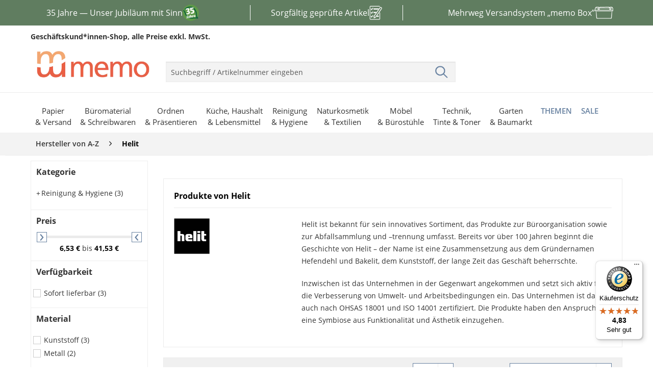

--- FILE ---
content_type: text/html; charset=UTF-8
request_url: https://www.memo.de/helit
body_size: 60656
content:
<!DOCTYPE html>
<html class="no-js" lang="de" itemscope="itemscope" itemtype="http://schema.org/WebPage">
<head>
<meta charset="utf-8">
<meta name="author" content="" />
<meta name="robots" content="index,follow" />
<meta name="revisit-after" content="15 days" />
<meta name="keywords" content="" />
<meta name="description" content="
Helit ist bekannt für sein innovatives Sortiment, das Produkte zur Büroorganisation sowie zur Abfallsammlung und &#8211;trennung umfasst. Bereits vor...
" />
<meta property="og:type" content="product" />
<meta property="og:site_name" content="memo.de" />
<meta property="og:title" content="Helit" />
<meta property="og:description" content="Helit ist bekannt für sein innovatives Sortiment, das Produkte zur Büroorganisation sowie zur Abfallsammlung und &amp;#8211;trennung umfasst. Bereits vor über 100 Jahren beginnt die Geschichte von Helit &amp;#8211; der Name ist eine..." />
<meta name="twitter:card" content="product" />
<meta name="twitter:site" content="memo.de" />
<meta name="twitter:title" content="Helit" />
<meta name="twitter:description" content="Helit ist bekannt für sein innovatives Sortiment, das Produkte zur Büroorganisation sowie zur Abfallsammlung und &amp;#8211;trennung umfasst. Bereits vor über 100 Jahren beginnt die Geschichte von Helit &amp;#8211; der Name ist eine..." />
<meta property="og:image" content="https://cdn.memo.de/media/image/15/c2/4e/fec51ace1665033f370ed38a088a77300f0067e1.jpg" />
<meta name="twitter:image" content="https://cdn.memo.de/media/image/15/c2/4e/fec51ace1665033f370ed38a088a77300f0067e1.jpg" />
<meta itemprop="copyrightHolder" content="memo.de" />
<meta itemprop="copyrightYear" content="2014" />
<meta itemprop="isFamilyFriendly" content="True" />
<meta itemprop="image" content="https://cdn.memo.de/media/image/c6/d8/3f/logo-desktop.png" />
<meta name="viewport" content="width=device-width, initial-scale=1.0, maximum-scale=5">
<meta name="mobile-web-app-capable" content="yes">
<meta name="apple-mobile-web-app-title" content="memo.de">
<meta name="apple-mobile-web-app-capable" content="yes">
<meta name="apple-mobile-web-app-status-bar-style" content="default">
<link rel="alternate" hreflang="de" href="https://www.memo.de/helit"/>
<link rel="apple-touch-icon-precomposed" href="https://cdn.memo.de/media/image/48/14/76/icon-appleTouch.png">
<link rel="shortcut icon" href="https://cdn.memo.de/media/image/1a/8b/ab/icon-windows.png">
<meta name="msapplication-navbutton-color" content="#6781A0" />
<meta name="application-name" content="memo.de" />
<meta name="msapplication-starturl" content="https://www.memo.de/" />
<meta name="msapplication-window" content="width=1024;height=768" />
<meta name="msapplication-TileImage" content="https://cdn.memo.de/media/image/1a/8b/ab/icon-windows.png">
<meta name="msapplication-TileColor" content="#6781A0">
<meta name="theme-color" content="#6781A0" />
<link rel="canonical" href="https://www.memo.de/helit" />
<title itemprop="name">            Produkte von Helit bei memo.de
</title>
<link href="/web/cache/1722426728_f34bcd95e0723e403a1f278d0d0077f3.css" media="all" rel="stylesheet" type="text/css" />
<link rel="dns-prefetch" href="https://www.econda-monitor.de">
<link rel="dns-prefetch" href="https://mug.criteo.com">
<link rel="dns-prefetch" href="https://sync.outbrain.com">
<link rel="dns-prefetch" href="https://sync.e-planning.net">
<link rel="dns-prefetch" href="https://sslwidget.criteo.com">
<link rel="dns-prefetch" href="https://gum.criteo.com">
<link rel="dns-prefetch" href="https://cm.g.doubleclick.net">
<link rel="dns-prefetch" href="https://www.econda-monitor.de">
<link rel="dns-prefetch" href="https://cm.mgid.com">
<link rel="dns-prefetch" href="https://matching.ivitrack.com">
<link rel="dns-prefetch" href="https://www.googleadservices.com">
<link rel="dns-prefetch" href="https://www.googletagmanager.com">
<link rel="dns-prefetch" href="https://cdn.consentmanager.net">
<link rel="dns-prefetch" href="https://googleads.g.doubleclick.net">
<link rel="preconnect" href="https://www.econda-monitor.de">
<link rel="preconnect" href="https://mug.criteo.com">
<link rel="preconnect" href="https://sync.outbrain.com">
<link rel="preconnect" href="https://sync.e-planning.net">
<link rel="preconnect" href="https://sslwidget.criteo.com">
<link rel="preconnect" href="https://gum.criteo.com">
<link rel="preconnect" href="https://cm.g.doubleclick.net">
<link rel="preconnect" href="https://www.econda-monitor.de">
<link rel="preconnect" href="https://cm.mgid.com">
<link rel="preconnect" href="https://matching.ivitrack.com">
<link rel="preconnect" href="https://www.googleadservices.com">
<link rel="preconnect" href="https://www.googletagmanager.com">
<link rel="preconnect" href="https://cdn.consentmanager.net">
<link rel="preconnect" href="https://googleads.g.doubleclick.net">
<link rel="preload" crossorigin="anonymous" media="all" href="/themes/Frontend/Responsive/frontend/_public/src/fonts/shopware.woff2?" as="font" type="font/woff2">
<link rel="preload" crossorigin="anonymous" media="all" href="/themes/Frontend/Memo/frontend/_public/src/fonts/itc_avant_garde_ce_gothic_demi-webfont.woff2" as="font" type="font/woff2">
<link rel="preload" crossorigin="anonymous" media="all" href="/themes/Frontend/Responsive/frontend/_public/vendors/fonts/open-sans-fontface/Regular/OpenSans-Regular.woff2?201904021344" as="font" type="font/woff2">
<link rel="preload" crossorigin="anonymous" media="all" href="/themes/Frontend/Responsive/frontend/_public/vendors/fonts/open-sans-fontface/Bold/OpenSans-Bold.woff2?201904021344" as="font" type="font/woff2">
<link rel="preload" crossorigin="anonymous" media="all" href="/themes/Frontend/Responsive/frontend/_public/vendors/fonts/open-sans-fontface/Semibold/OpenSans-Semibold.woff2?201904021344" as="font" type="font/woff2">
<link rel="preload" crossorigin="anonymous" media="all" href="/themes/Frontend/Memo/frontend/_public/src/fonts/itc_avant_garde_ce_gothic_book-webfont.woff2" as="font" type="font/woff2">
<script async defer>(function(w,d,s,l,i){w[l]=w[l]||[];w[l].push({'gtm.start':
new Date().getTime(),event:'gtm.js'});var f=d.getElementsByTagName(s)[0],
j=d.createElement(s),dl=l!='dataLayer'?'&l='+l:'';j.async=true;j.src=
'https://www.googletagmanager.com/gtm.js?id='+i+dl;f.parentNode.insertBefore(j,f);
})(window,document,'script','dataLayer','GTM-WCV3TZ4');</script>
<script type="text/javascript">window.emos3 = { defaults : { siteid: 'www.memo.de' }, stored : [], send : function (p) { this.stored.push(p);} }; </script>
<script type="text/javascript" src="https://cdn.memo.de/media/unknown/ec/2f/09/emos3-p60.js" async></script>
<script type="text/javascript" src="https://www.memo.de/custom/plugins/EcondEconda/Resources/src/js/econda-recommendations.js" defer></script>
<script type="module" src="/custom/plugins/ElioFriendlyCaptcha/Resources/views/frontend/_public/src/javascript/friendlyCaptcha-0.95.module.min.js" async defer></script>
<script>
window.elioIsRegistrationController = 0;
window.elioHasSubmittedWithPackstation = 0;
window.elioRouteToRegistration = "https://www.memo.de/Register";
</script>
</head>
<body class="is--ctl-listing is--act-manufacturer" >
<script async defer>
window.gdprAppliesGlobally=true;if(!("cmp_id" in window)||window.cmp_id<1){window.cmp_id=0}if(!("cmp_cdid" in window)){window.cmp_cdid="8e3edcd3405a"}if(!("cmp_params" in window)){window.cmp_params=""}if(!("cmp_host" in window)){window.cmp_host="b.delivery.consentmanager.net"}if(!("cmp_cdn" in window)){window.cmp_cdn="cdn.consentmanager.net"}if(!("cmp_proto" in window)){window.cmp_proto="https:"}if(!("cmp_codesrc" in window)){window.cmp_codesrc="1"}window.cmp_getsupportedLangs=function(){var b=["DE","EN","FR","IT","NO","DA","FI","ES","PT","RO","BG","ET","EL","GA","HR","LV","LT","MT","NL","PL","SV","SK","SL","CS","HU","RU","SR","ZH","TR","UK","AR","BS"];if("cmp_customlanguages" in window){for(var a=0;a<window.cmp_customlanguages.length;a++){b.push(window.cmp_customlanguages[a].l.toUpperCase())}}return b};window.cmp_getRTLLangs=function(){var a=["AR"];if("cmp_customlanguages" in window){for(var b=0;b<window.cmp_customlanguages.length;b++){if("r" in window.cmp_customlanguages[b]&&window.cmp_customlanguages[b].r){a.push(window.cmp_customlanguages[b].l)}}}return a};window.cmp_getlang=function(j){if(typeof(j)!="boolean"){j=true}if(j&&typeof(cmp_getlang.usedlang)=="string"&&cmp_getlang.usedlang!==""){return cmp_getlang.usedlang}var g=window.cmp_getsupportedLangs();var c=[];var f=location.hash;var e=location.search;var a="languages" in navigator?navigator.languages:[];if(f.indexOf("cmplang=")!=-1){c.push(f.substr(f.indexOf("cmplang=")+8,2).toUpperCase())}else{if(e.indexOf("cmplang=")!=-1){c.push(e.substr(e.indexOf("cmplang=")+8,2).toUpperCase())}else{if("cmp_setlang" in window&&window.cmp_setlang!=""){c.push(window.cmp_setlang.toUpperCase())}else{if(a.length>0){for(var d=0;d<a.length;d++){c.push(a[d])}}}}}if("language" in navigator){c.push(navigator.language)}if("userLanguage" in navigator){c.push(navigator.userLanguage)}var h="";for(var d=0;d<c.length;d++){var b=c[d].toUpperCase();if(g.indexOf(b)!=-1){h=b;break}if(b.indexOf("-")!=-1){b=b.substr(0,2)}if(g.indexOf(b)!=-1){h=b;break}}if(h==""&&typeof(cmp_getlang.defaultlang)=="string"&&cmp_getlang.defaultlang!==""){return cmp_getlang.defaultlang}else{if(h==""){h="EN"}}h=h.toUpperCase();return h};(function(){var u=document;var v=u.getElementsByTagName;var h=window;var o="";var b="_en";if("cmp_getlang" in h){o=h.cmp_getlang().toLowerCase();if("cmp_customlanguages" in h){for(var q=0;q<h.cmp_customlanguages.length;q++){if(h.cmp_customlanguages[q].l.toUpperCase()==o.toUpperCase()){o="en";break}}}b="_"+o}function x(i,e){var w="";i+="=";var s=i.length;var d=location;if(d.hash.indexOf(i)!=-1){w=d.hash.substr(d.hash.indexOf(i)+s,9999)}else{if(d.search.indexOf(i)!=-1){w=d.search.substr(d.search.indexOf(i)+s,9999)}else{return e}}if(w.indexOf("&")!=-1){w=w.substr(0,w.indexOf("&"))}return w}var k=("cmp_proto" in h)?h.cmp_proto:"https:";if(k!="http:"&&k!="https:"){k="https:"}var g=("cmp_ref" in h)?h.cmp_ref:location.href;var j=u.createElement("script");j.setAttribute("data-cmp-ab","1");var c=x("cmpdesign","cmp_design" in h?h.cmp_design:"");var f=x("cmpregulationkey","cmp_regulationkey" in h?h.cmp_regulationkey:"");var r=x("cmpgppkey","cmp_gppkey" in h?h.cmp_gppkey:"");var n=x("cmpatt","cmp_att" in h?h.cmp_att:"");j.src=k+"//"+h.cmp_host+"/delivery/cmp.php?"+("cmp_id" in h&&h.cmp_id>0?"id="+h.cmp_id:"")+("cmp_cdid" in h?"&cdid="+h.cmp_cdid:"")+"&h="+encodeURIComponent(g)+(c!=""?"&cmpdesign="+encodeURIComponent(c):"")+(f!=""?"&cmpregulationkey="+encodeURIComponent(f):"")+(r!=""?"&cmpgppkey="+encodeURIComponent(r):"")+(n!=""?"&cmpatt="+encodeURIComponent(n):"")+("cmp_params" in h?"&"+h.cmp_params:"")+(u.cookie.length>0?"&__cmpfcc=1":"")+"&l="+o.toLowerCase()+"&o="+(new Date()).getTime();j.type="text/javascript";j.async=true;if(u.currentScript&&u.currentScript.parentElement){u.currentScript.parentElement.appendChild(j)}else{if(u.body){u.body.appendChild(j)}else{var t=v("body");if(t.length==0){t=v("div")}if(t.length==0){t=v("span")}if(t.length==0){t=v("ins")}if(t.length==0){t=v("script")}if(t.length==0){t=v("head")}if(t.length>0){t[0].appendChild(j)}}}var m="js";var p=x("cmpdebugunminimized","cmpdebugunminimized" in h?h.cmpdebugunminimized:0)>0?"":".min";var a=x("cmpdebugcoverage","cmp_debugcoverage" in h?h.cmp_debugcoverage:"");if(a=="1"){m="instrumented";p=""}var j=u.createElement("script");j.src=k+"//"+h.cmp_cdn+"/delivery/"+m+"/cmp"+b+p+".js";j.type="text/javascript";j.setAttribute("data-cmp-ab","1");j.async=true;if(u.currentScript&&u.currentScript.parentElement){u.currentScript.parentElement.appendChild(j)}else{if(u.body){u.body.appendChild(j)}else{var t=v("body");if(t.length==0){t=v("div")}if(t.length==0){t=v("span")}if(t.length==0){t=v("ins")}if(t.length==0){t=v("script")}if(t.length==0){t=v("head")}if(t.length>0){t[0].appendChild(j)}}}})();window.cmp_addFrame=function(b){if(!window.frames[b]){if(document.body){var a=document.createElement("iframe");a.style.cssText="display:none";if("cmp_cdn" in window&&"cmp_ultrablocking" in window&&window.cmp_ultrablocking>0){a.src="//"+window.cmp_cdn+"/delivery/empty.html"}a.name=b;a.setAttribute("title","Intentionally hidden, please ignore");a.setAttribute("role","none");a.setAttribute("tabindex","-1");document.body.appendChild(a)}else{window.setTimeout(window.cmp_addFrame,10,b)}}};window.cmp_rc=function(h){var b=document.cookie;var f="";var d=0;while(b!=""&&d<100){d++;while(b.substr(0,1)==" "){b=b.substr(1,b.length)}var g=b.substring(0,b.indexOf("="));if(b.indexOf(";")!=-1){var c=b.substring(b.indexOf("=")+1,b.indexOf(";"))}else{var c=b.substr(b.indexOf("=")+1,b.length)}if(h==g){f=c}var e=b.indexOf(";")+1;if(e==0){e=b.length}b=b.substring(e,b.length)}return(f)};window.cmp_stub=function(){var a=arguments;__cmp.a=__cmp.a||[];if(!a.length){return __cmp.a}else{if(a[0]==="ping"){if(a[1]===2){a[2]({gdprApplies:gdprAppliesGlobally,cmpLoaded:false,cmpStatus:"stub",displayStatus:"hidden",apiVersion:"2.0",cmpId:31},true)}else{a[2](false,true)}}else{if(a[0]==="getUSPData"){a[2]({version:1,uspString:window.cmp_rc("")},true)}else{if(a[0]==="getTCData"){__cmp.a.push([].slice.apply(a))}else{if(a[0]==="addEventListener"||a[0]==="removeEventListener"){__cmp.a.push([].slice.apply(a))}else{if(a.length==4&&a[3]===false){a[2]({},false)}else{__cmp.a.push([].slice.apply(a))}}}}}}};window.cmp_gpp_ping=function(){return{gppVersion:"1.0",cmpStatus:"stub",cmpDisplayStatus:"hidden",supportedAPIs:["tcfca","usnat","usca","usva","usco","usut","usct"],cmpId:31}};window.cmp_gppstub=function(){var a=arguments;__gpp.q=__gpp.q||[];if(!a.length){return __gpp.q}var g=a[0];var f=a.length>1?a[1]:null;var e=a.length>2?a[2]:null;if(g==="ping"){return window.cmp_gpp_ping()}else{if(g==="addEventListener"){__gpp.e=__gpp.e||[];if(!("lastId" in __gpp)){__gpp.lastId=0}__gpp.lastId++;var c=__gpp.lastId;__gpp.e.push({id:c,callback:f});return{eventName:"listenerRegistered",listenerId:c,data:true,pingData:window.cmp_gpp_ping()}}else{if(g==="removeEventListener"){var h=false;__gpp.e=__gpp.e||[];for(var d=0;d<__gpp.e.length;d++){if(__gpp.e[d].id==e){__gpp.e[d].splice(d,1);h=true;break}}return{eventName:"listenerRemoved",listenerId:e,data:h,pingData:window.cmp_gpp_ping()}}else{if(g==="getGPPData"){return{sectionId:3,gppVersion:1,sectionList:[],applicableSections:[0],gppString:"",pingData:window.cmp_gpp_ping()}}else{if(g==="hasSection"||g==="getSection"||g==="getField"){return null}else{__gpp.q.push([].slice.apply(a))}}}}}};window.cmp_msghandler=function(d){var a=typeof d.data==="string";try{var c=a?JSON.parse(d.data):d.data}catch(f){var c=null}if(typeof(c)==="object"&&c!==null&&"__cmpCall" in c){var b=c.__cmpCall;window.__cmp(b.command,b.parameter,function(h,g){var e={__cmpReturn:{returnValue:h,success:g,callId:b.callId}};d.source.postMessage(a?JSON.stringify(e):e,"*")})}if(typeof(c)==="object"&&c!==null&&"__uspapiCall" in c){var b=c.__uspapiCall;window.__uspapi(b.command,b.version,function(h,g){var e={__uspapiReturn:{returnValue:h,success:g,callId:b.callId}};d.source.postMessage(a?JSON.stringify(e):e,"*")})}if(typeof(c)==="object"&&c!==null&&"__tcfapiCall" in c){var b=c.__tcfapiCall;window.__tcfapi(b.command,b.version,function(h,g){var e={__tcfapiReturn:{returnValue:h,success:g,callId:b.callId}};d.source.postMessage(a?JSON.stringify(e):e,"*")},b.parameter)}if(typeof(c)==="object"&&c!==null&&"__gppCall" in c){var b=c.__gppCall;window.__gpp(b.command,function(h,g){var e={__gppReturn:{returnValue:h,success:g,callId:b.callId}};d.source.postMessage(a?JSON.stringify(e):e,"*")},"parameter" in b?b.parameter:null,"version" in b?b.version:1)}};window.cmp_setStub=function(a){if(!(a in window)||(typeof(window[a])!=="function"&&typeof(window[a])!=="object"&&(typeof(window[a])==="undefined"||window[a]!==null))){window[a]=window.cmp_stub;window[a].msgHandler=window.cmp_msghandler;window.addEventListener("message",window.cmp_msghandler,false)}};window.cmp_setGppStub=function(a){if(!(a in window)||(typeof(window[a])!=="function"&&typeof(window[a])!=="object"&&(typeof(window[a])==="undefined"||window[a]!==null))){window[a]=window.cmp_gppstub;window[a].msgHandler=window.cmp_msghandler;window.addEventListener("message",window.cmp_msghandler,false)}};window.cmp_addFrame("__cmpLocator");if(!("cmp_disableusp" in window)||!window.cmp_disableusp){window.cmp_addFrame("__uspapiLocator")}if(!("cmp_disabletcf" in window)||!window.cmp_disabletcf){window.cmp_addFrame("__tcfapiLocator")}if(!("cmp_disablegpp" in window)||!window.cmp_disablegpp){window.cmp_addFrame("__gppLocator")}window.cmp_setStub("__cmp");if(!("cmp_disabletcf" in window)||!window.cmp_disabletcf){window.cmp_setStub("__tcfapi")}if(!("cmp_disableusp" in window)||!window.cmp_disableusp){window.cmp_setStub("__uspapi")}if(!("cmp_disablegpp" in window)||!window.cmp_disablegpp){window.cmp_setGppStub("__gpp")};
/**
* Hiding the CMP windows from view
* @param {*} e
* @param {*} o
*/
function memcust_hideCMP(e, o) {
o.dontshow = 1;
}
/**
* Calling memcust_hideCMP as soon as the script gets loaded
*/
__cmp("addEventListener", ["init", memcust_hideCMP, false], null);
__cmp("addEventListener", ["settings", memcust_hideCMP, false], null);
</script>
<noscript>
<iframe src="https://www.googletagmanager.com/ns.html?id=GTM-WCV3TZ4" height="0" width="0" style="display:none;visibility:hidden"></iframe>
</noscript>
<div class="e-marketing-banner">
<style><!--
.memo-marketingbanner-usp35Jahre {
width: 100%;
height: 50px;
overflow: hidden;
background-color: #607D60;
}
.memo-marketingbanner-usp35Jahre a:hover {
color: #ffffff;
text-decoration: none;
}
.memo-marketingbanner-usp35Jahre-wrapper {
display: flex;
width: 300vw;
animation: scrollSteps 12s steps(3) infinite;
}
.memo-marketingbanner-usp35Jahre-part {
flex: 0 0 100vw;
width: 100vw;
height: 50px;
display: flex;
justify-content: center;
align-items: center;
color: #ffffff;
font-size: 1rem;
user-select: none;
text-decoration: none;
flex-direction: row;
gap: 12px;
}
.memo-marketingbanner-usp35Jahre-part img {
height: 32px;
width: auto;
}
.memo-marketingbanner-usp35Jahre-part img.products {
height: 28px;
width: auto;
}
.memo-marketingbanner-usp35Jahre-part img.memo-box {
width: 36px;
height: auto;
}
@keyframes scrollSteps {
from {
transform: translateX(0);
}
to {
transform: translateX(-300vw);
}
}
@media (min-width: 1024px) {
.memo-marketingbanner-usp35Jahre-wrapper {
width: 100%;
max-width: 1200px;
animation: none;
margin: 0 auto;
}
.memo-marketingbanner-usp35Jahre-part {
flex: 1;
width: auto;
}
.memo-marketingbanner-usp35Jahre-part:nth-of-type(2):before,
.memo-marketingbanner-usp35Jahre-part:nth-of-type(2):after {
content: "";
background-color: #ffffff;
height: 60%;
width: 1px;
}
.memo-marketingbanner-usp35Jahre-part:nth-of-type(2):before {
transform: translateX(-40px);
}
.memo-marketingbanner-usp35Jahre-part:nth-of-type(2):after {
transform: translateX(40px);
}
}
--></style>
<div class="memo-marketingbanner-usp35Jahre">
<div class="memo-marketingbanner-usp35Jahre-wrapper"><a class="memo-marketingbanner-usp35Jahre-part" href="https://www.memoworld.de/35-jahre/?mtm_campaign=memo"><span>35 Jahre &mdash; Unser Jubil&auml;um mit Sinn</span><img src="https://cdn.memo.de/media/image/fe/4c/12/USPBanner-35Jahre.png" alt="" /></a> <a class="memo-marketingbanner-usp35Jahre-part" href="https://www.memo.de/../../beschaffungskriterien"><span>Sorgf&auml;ltig gepr&uuml;fte Artikel</span><img class="products" src="https://cdn.memo.de/media/image/a3/25/12/Klembrett-40px-weiss.png" alt="" /></a> <a class="memo-marketingbanner-usp35Jahre-part" href="https://www.memo.de/../../memo-box"><span>Mehrweg Versandsystem &bdquo;memo Box&rdquo;</span><img class="memo-box" src="https://cdn.memo.de/media/image/0c/ca/bd/memo-box-40px-weiss.png" alt="" /></a></div>
</div>
<style><!--
.memocustom-flex-half {
display: flex;
flex-direction: row;
gap: 1rem;
}
.memocustom-flex-half > div {
flex: 1;
}
@media (max-width: 720px) {
.memocustom-flex-half {
flex-direction: column;
gap: 1rem;
}
.memocustom-flex-half > div {
width: 100%;
}
}
.memocustom-handel-content {
hyphens: auto;
display: flex;
flex-direction: column;
gap: 1.25rem;
width: 100%;
}
.memocustom-handel-content h1 {
font-size: 4rem;
color: #333333;
}
.memocustom-handel-content h2 {
font-size: 3.8rem;
color: #333333;
}
.memocustom-handel-content h1,
.memocustom-handel-content h2 {
color: #e95f47;
line-height: 1;
margin: 0 0 0.25rem 0;
font-weight: bold;
}
.memocustom-handel-content h3 {
font-size: 1.8rem;
margin-top: 0;
color: #333333;
}
.memocustom-handel-content .memocustom-handel-button {
font-size: 1rem;
text-decoration: none;
background: #ffffff;
color: #333333;
padding: 0.5rem;
font-weight: bold;
text-align: center;
}
.memocustom-handel-content .badge {
background-color: #e95f47;
border: none;
border-radius: 0;
color: #ffffff;
font-size: 1rem;
font-weight: normal;
height: unset;
aspect-ratio: 1/1;
display: inline-flex;
padding: 1rem;
align-items: center;
border-radius: 50%;
}
@media (max-width: 720px) {
.memocustom-handel-content {
gap: 0.75rem;
}
.memocustom-handel-content h1 {
font-size: 2.4rem;
}
.memocustom-handel-content h2 {
font-size: 2rem;
}
.memocustom-handel-content h3 {
font-size: 1.2rem;
}
.memocustom-handel-content .memocustom-handel-button {
padding: 1rem;
margin-top: 1rem;
display: block;
}
.memocustom-handel-content .badge {
padding: 0.6rem;
font-size: 0.9rem;
}
}
@media (max-width: 720px) {
.memocustom-handel-content .hide-on-mobile {
display: none;
}
}
.memocustom-slider {
position: relative;
width: 100%;
height: auto;
aspect-ratio: 1/0.48;
background-color: #e0ded4;
overflow: hidden;
}
.memocustom-slider .slides {
display: flex;
height: 100%;
width: 100%;
transition: transform 0.6s ease;
}
.memocustom-slider .slide {
flex: 0 0 100%;
display: flex;
align-items: center;
padding: 2rem;
width: 100%;
height: 100%;
position: relative;
background-size: cover;
background-position: center;
background-color: #e0ded4;
}
.memocustom-slider .slide .content {
position: relative;
z-index: 1;
color: #ffffff;
}
.memocustom-slider .slide .content .large {
font-size: 6rem;
line-height: 1;
font-weight: bold;
margin: 0;
margin-bottom: 0.4rem;
}
.memocustom-slider .slide .slide-bg-video {
position: absolute;
top: 0;
left: 0;
width: 100%;
height: 100%;
object-fit: cover;
z-index: 0;
}
.memocustom-slider .slider-indicators {
position: absolute;
bottom: 1rem;
left: 50%;
transform: translateX(-50%);
display: flex;
gap: 0.5rem;
}
.memocustom-slider .slider-indicators .dot {
width: 2rem;
height: 6px;
background: #e0ded4;
cursor: pointer;
transition: background 0.3s;
}
.memocustom-slider .slider-indicators .dot.active {
background: #333333;
}
@media (max-width: 720px) {
.memocustom-slider {
aspect-ratio: 1/0.9;
}
.memocustom-slider .slide {
padding: 1rem;
align-items: flex-end;
}
.memocustom-slider .slide .content {
color: #fff;
text-align: left;
}
.memocustom-slider .slide .content .large {
font-size: 2.4rem;
margin-bottom: 0.25rem;
}
.memocustom-slider .slider-indicators {
bottom: 0.75rem;
gap: 0.4rem;
}
.memocustom-slider .slider-indicators .dot {
width: 1.2rem;
height: 5px;
}
}
.memocustom-lohntSich-container .memocustom-slider-lohntSich .slide-01 {
background-image: url(https://cdn.memo.de/media/image/47/5b/93/slider-lohntSich-01.png);
}
.memocustom-lohntSich-container .memocustom-slider-lohntSich .slide-01 .content small {
color: #e95f47;
font-weight: bold;
font-size: 1rem;
}
.memocustom-lohntSich-container .memocustom-slider-lohntSich .slide-01 .content .badge {
position: absolute;
right: 0;
top: 0;
}
.memocustom-lohntSich-container .memocustom-slider-lohntSich .slide-02 {
background-image: url(https://cdn.memo.de/media/image/d4/cd/84/slider-lohntSich-02.png);
}
.memocustom-lohntSich-container .memocustom-slider-lohntSich .slide-03 {
background-image: url(https://cdn.memo.de/media/image/12/5e/b2/slider-lohntSich-03.png);
}
.memocustom-container-posArtikel {
background-color: #e0ded4;
display: flex;
flex-direction: column;
padding: 2rem;
padding-right: 0;
}
.memocustom-container-posArtikel .memocustom-flex-half {
justify-content: space-between;
}
.memocustom-container-posArtikel .memocustom-posArtikel-image {
max-width: 390px;
overflow-x: hidden;
display: flex;
align-items: center;
}
.memocustom-container-posArtikel .memocustom-posArtikel-image img {
width: 100%;
max-width: 390px;
height: auto;
transform: translateX(1rem);
}
.memocustom-container-posArtikel .memocustom-posArtikel-headline {
margin-bottom: 1rem;
}
.memocustom-container-posArtikel .memocustom-posArtikel-headline small {
color: #e95f47;
font-size: 1.2rem;
}
.memocustom-container-posArtikel .memocustom-posArtikel-buttons {
display: flex;
flex-direction: row;
flex-wrap: wrap;
justify-content: space-between;
padding-right: 2rem;
}
@media (max-width: 720px) {
.memocustom-container-posArtikel {
padding: 1rem;
}
.memocustom-container-posArtikel .memocustom-flex-half {
flex-direction: column;
gap: 0.75rem;
}
.memocustom-container-posArtikel .memocustom-posArtikel-image {
max-width: 100%;
}
.memocustom-container-posArtikel .memocustom-posArtikel-image img {
transform: none;
max-width: 100%;
}
.memocustom-container-posArtikel .memocustom-posArtikel-image {
justify-content: center;
}
.memocustom-container-posArtikel .memocustom-posArtikel-buttons {
flex-direction: column;
gap: 0.5rem;
padding-right: 0;
align-items: stretch;
}
}
.memocustom-posArtikelGalerie-container {
display: flex;
flex-direction: row;
justify-content: space-between;
flex-wrap: wrap;
}
.memocustom-posArtikelGalerie-container .memocustom-posArtikelGalerie-image {
background: #e0ded4;
width: 100%;
max-width: 210px;
aspect-ratio: 1/0.8;
}
.memocustom-posArtikelGalerie-container .memocustom-posArtikelGalerie-image img {
width: 100%;
height: auto;
}
@media (max-width: 720px) {
.memocustom-posArtikelGalerie-container {
justify-content: center;
gap: 1rem;
}
.memocustom-posArtikelGalerie-container .memocustom-posArtikelGalerie-image {
max-width: 45%;
margin-bottom: 0.75rem;
}
}
.memocustom-container-onlineCatalogue {
position: relative;
background-color: #435e43;
background-image: url(https://cdn.memo.de/media/image/88/dd/11/m-background-gruen.png);
background-repeat: no-repeat;
background-size: 1800px auto;
background-position: -840px 50px;
padding: 2rem 0 1rem 4rem;
}
.memocustom-container-onlineCatalogue .memocustom-onlineCatalogue-text {
position: absolute;
}
.memocustom-container-onlineCatalogue h2 {
margin-bottom: 1rem;
}
.memocustom-container-onlineCatalogue img {
width: 100%;
max-width: 720px;
aspect-ratio: 1/0.6;
float: right;
}
@media (max-width: 720px) {
.memocustom-container-onlineCatalogue {
padding: 1rem 0;
background-position: center 30%;
background-size: cover;
}
.memocustom-container-onlineCatalogue .memocustom-onlineCatalogue-text {
position: static;
padding: 0.5rem;
}
.memocustom-container-onlineCatalogue img {
float: none;
max-width: 100%;
margin-top: 1rem;
}
}
.memocustom-container-memoXSosKinderdoerfer .memocustom-memoXSosKinderdoerfer-headerImage {
width: 100%;
height: auto;
margin-bottom: 0.5rem;
}
.memocustom-container-memoXSosKinderdoerfer .memocustom-memoXSosKinderdoerfer-content {
background-color: #fffae6;
padding: 32px;
}
.memocustom-container-memoXSosKinderdoerfer .memocustom-memoXSosKinderdoerfer-content .memocustom-memoXSosKinderdoerfer-content-intro {
font-weight: bold;
margin-bottom: 0;
}
@media (max-width: 720px) {
.memocustom-container-memoXSosKinderdoerfer .memocustom-memoXSosKinderdoerfer-content {
padding: 16px;
}
}
.memocustom-produkte-container .memocustom-slider-produkte .slide p.large {
color: #e95f47;
font-size: 4rem;
}
.memocustom-produkte-container .memocustom-slider-produkte .slide-01 {
background-image: url(https://cdn.memo.de/media/image/61/cc/de/slider-produkte-01.png);
background-position: right;
}
@media (max-width: 720px) {
.memocustom-produkte-container .memocustom-slider-produkte .slide-01 {
display: flex;
flex-direction: column;
align-items: start;
}
.memocustom-produkte-container .memocustom-slider-produkte .slide-01 .content {
color: #333333;
}
}
.memocustom-produkte-container .memocustom-slider-produkte .slide-02 {
background-image: url(https://cdn.memo.de/media/image/2f/49/5b/slider-produkte-02.png);
background-position: right;
}
.memocustom-produkte-container .memocustom-slider-produkte .slide-02 p {
color: #333333;
}
.memocustom-produkte-container .memocustom-slider-produkte .slide-02 img {
width: 100%;
max-width: 145px;
height: auto;
}
.memocustom-produkte-container .memocustom-slider-produkte .slide-03 {
background-image: url(https://cdn.memo.de/media/image/a3/79/30/slider-produkte-03.png);
}
.memocustom-produkte-container .memocustom-slider-produkte .slide-03 .content {
display: flex;
flex-direction: column;
align-items: center;
margin-left: 14rem;
margin-bottom: 5.5rem;
}
@media (max-width: 720px) {
.memocustom-produkte-container .memocustom-slider-produkte .slide-03 .content {
padding-left: 3rem;
padding-bottom: 6rem;
}
}
@media (max-width: 720px) {
.memocustom-produkte-container .memocustom-slider-produkte .slide {
padding: 1rem;
}
.memocustom-produkte-container .memocustom-slider-produkte .slide p.large {
font-size: 2rem;
}
.memocustom-produkte-container .memocustom-slider-produkte .slide-02 img {
max-width: 120px;
}
.memocustom-produkte-container .memocustom-slider-produkte .slide-03 .content {
margin-left: 0;
margin-bottom: 1.25rem;
}
}
.memocustom-container-team {
display: flex;
flex-direction: row;
flex-wrap: wrap;
}
.memocustom-container-team .memocustom-team-entry {
flex: 1 1 33%;
background-color: #e0ded4;
width: 100%;
aspect-ratio: 1/1;
}
.memocustom-container-team .memocustom-team-entry:nth-of-type(2n) {
background-color: rgb(208.6015945946, 206.6477297297, 196.8784054054);
}
.memocustom-container-team .memocustom-team-entry.text-entry {
display: flex;
flex-direction: column;
justify-content: center;
align-items: center;
padding: 2rem;
}
@media (max-width: 720px) {
.memocustom-container-team .memocustom-team-entry.text-entry {
padding: 0.5rem;
}
}
.memocustom-container-team .memocustom-team-entry.text-entry p {
font-weight: bold;
}
@media (max-width: 720px) {
.memocustom-container-team .memocustom-team-entry {
flex: 1 1 50%;
aspect-ratio: auto;
min-height: 160px;
}
.memocustom-container-team .memocustom-team-entry:nth-of-type(2n) {
background-color: #e0ded4;
}
.memocustom-container-team .memocustom-team-entry:nth-of-type(6n + 1) {
background-color: #e0ded4;
}
.memocustom-container-team .memocustom-team-entry:nth-of-type(6n + 2) {
background-color: rgb(208.6015945946, 206.6477297297, 196.8784054054);
}
.memocustom-container-team .memocustom-team-entry:nth-of-type(6n + 3) {
background-color: rgb(208.6015945946, 206.6477297297, 196.8784054054);
}
.memocustom-container-team .memocustom-team-entry:nth-of-type(6n + 4) {
background-color: #e0ded4;
}
.memocustom-container-team .memocustom-team-entry:nth-of-type(6n + 5) {
background-color: #e0ded4;
}
.memocustom-container-team .memocustom-team-entry:nth-of-type(6n + 6) {
background-color: rgb(208.6015945946, 206.6477297297, 196.8784054054);
}
}
.memocustom-container-sortiment {
background-color: #e0ded4;
display: flex;
flex-direction: column;
padding: 2rem;
gap: 1rem;
background-image: url(https://cdn.memo.de/media/image/f8/37/a6/m-background-beige.png);
background-repeat: no-repeat;
background-size: 2100px auto;
background-position: -25rem 25rem;
}
.memocustom-container-sortiment .memocustom-sortiment-steps {
display: grid;
grid-template-columns: repeat(auto-fit, minmax(250px, 1fr));
gap: 2rem;
padding: 2rem;
}
.memocustom-container-sortiment .memocustom-sortiment-steps .memocustom-sortiment-step .number {
display: block;
font-weight: bold;
font-size: 4rem;
line-height: normal;
}
.memocustom-container-sortiment .memocustom-sortiment-steps .memocustom-sortiment-step .title {
font-size: 1.6rem;
font-weight: bold;
margin-bottom: 0.25rem;
}
.memocustom-container-sortiment .memocustom-sortiment-steps .memocustom-sortiment-step p {
margin: 0;
}
.memocustom-container-sortiment .memocustom-sortiment-steps .memocustom-sortiment-step.step-2 {
transform: translateY(4rem);
}
.memocustom-container-sortiment .memocustom-sortiment-steps .memocustom-sortiment-step.step-3 {
transform: translateY(-1rem);
}
.memocustom-container-sortiment .memocustom-sortiment-steps .memocustom-sortiment-step.step-4 {
transform: translateY(3rem);
}
.memocustom-container-sortiment .memocustom-sortiment-steps .memocustom-sortiment-step.step-5 {
transform: translateX(10rem);
}
.memocustom-container-sortiment .memocustom-sortiment-steps .memocustom-sortiment-step.step-5 .number {
display: flex;
flex-direction: row;
align-items: baseline;
gap: 1rem;
}
.memocustom-container-sortiment .memocustom-sortiment-summary h3 {
font-size: 3.8rem;
line-height: 1.2;
}
.memocustom-container-sortiment .memocustom-sortiment-summary .memocustom-sortiment-oekolabels {
display: flex;
flex-direction: row;
flex-wrap: wrap;
align-items: center;
gap: 2rem;
font-size: 0.6rem;
margin-bottom: 2rem;
}
.memocustom-container-sortiment .memocustom-sortiment-summary .memocustom-sortiment-oekolabels span {
line-height: normal;
}
@media (max-width: 720px) {
.memocustom-container-sortiment {
padding: 1rem;
background-position: center 40%;
background-size: cover;
}
.memocustom-container-sortiment .memocustom-sortiment-steps {
grid-template-columns: 1fr;
padding: 1rem;
}
.memocustom-container-sortiment .memocustom-sortiment-steps .memocustom-sortiment-step .number {
font-size: 2rem;
}
.memocustom-container-sortiment .memocustom-sortiment-steps .memocustom-sortiment-step .title {
font-size: 1.1rem;
}
.memocustom-container-sortiment .memocustom-sortiment-steps .memocustom-sortiment-step.step-2, .memocustom-container-sortiment .memocustom-sortiment-steps .memocustom-sortiment-step.step-3, .memocustom-container-sortiment .memocustom-sortiment-steps .memocustom-sortiment-step.step-4, .memocustom-container-sortiment .memocustom-sortiment-steps .memocustom-sortiment-step.step-5 {
transform: none;
}
.memocustom-container-sortiment .memocustom-sortiment-steps .memocustom-sortiment-step.step-5 .number {
display: block;
}
.memocustom-container-sortiment .memocustom-sortiment-summary .memocustom-sortiment-oekolabels {
gap: 1rem;
}
}
--></style>
<div class="memcust-marketingbanner-hinweisMwst">
<p>Gesch&auml;ftskund*innen-Shop, alle Preise exkl. MwSt.</p>
</div>
<style><!--
.memcust-marketingbanner-hinweisMwst{
background-color: #ffffff;
width:100%;
display:block;
max-width:1160px;
margin:10px auto 0 auto;
margin:0.625rem auto 0 auto;
}
.memcust-marketingbanner-hinweisMwst p{
font-size:14px;
font-size:0.875rem;
color:#333333;
margin:0;
font-weight:bold;
}
.header-main .top-bar{
height:0;
display:none;
}
@media screen and (max-width: 720px) {
.memcust-marketingbanner-hinweisMwst p{
text-align:center;
}
}
a.memcust-link-underline{
font-weight:normal;
text-decoration: none
}
a.memcust-link-underline:hover{
text-decoration:underline
}
--></style>
<style><!--
@media only screen and (max-width: 648px){
body .cmpboxrecall{
left: unset;
right:10px;
}
}
--></style>
</div>
<div class="page-wrap">
<noscript class="noscript-main">
<div class="alert is--warning">
<div class="alert--icon">
<i class="icon--element icon--warning"></i>
</div>
<div class="alert--content">
Um memo.de in vollem Umfang nutzen zu k&ouml;nnen, empfehlen wir Ihnen Javascript in Ihrem Browser zu aktiveren.
</div>
</div>
</noscript>
<header class="header-main">
<div class="top-bar" style="margin: 0; padding: 0; height: 1px"></div>
<div class="custom-header">
<div class="container header--navigation">
<div class="logo-main block-group" role="banner">
<div class="logo--shop block">
<a class="logo--link" href="https://www.memo.de/" title="memo.de - zur Startseite wechseln">
<picture>
<source srcset="https://cdn.memo.de/media/image/e8/aa/43/logo-desktop.webp" type="image/webp" media="(min-width: 78.75em)">
<source srcset="https://cdn.memo.de/media/image/c6/d8/3f/logo-desktop.png" media="(min-width: 78.75em)">
<source srcset="https://cdn.memo.de/media/image/e8/aa/43/logo-desktop.webp" type="image/webp" media="(min-width: 64em)">
<source srcset="https://cdn.memo.de/media/image/c6/d8/3f/logo-desktop.png" media="(min-width: 64em)">
<source srcset="https://cdn.memo.de/media/image/e8/aa/43/logo-desktop.webp" type="image/webp" media="(min-width: 48em)">
<source srcset="https://cdn.memo.de/media/image/c6/d8/3f/logo-desktop.png" media="(min-width: 48em)">
<source srcset="https://cdn.memo.de/media/image/e8/aa/43/logo-desktop.webp" type="image/webp">
<img srcset="https://cdn.memo.de/media/image/c6/d8/3f/logo-desktop.png" alt="memo.de - zur Startseite wechseln" />
</picture>
</a>
</div>
</div>
<nav class="shop--navigation block-group">
<ul class="navigation--list block-group" role="menubar">
<li class="navigation--entry entry--menu-left" role="menuitem" aria-label="Menü">
<a class="entry--link entry--trigger btn is--icon-left" href="#offcanvas--left" data-offcanvas="true" data-offCanvasSelector=".sidebar-main" aria-label="Menü">
<i class="icon--menu"></i>
</a>
</li>
<div class="e-lazy" data-url="/widgets/checkout/info" data-elazy-target="collapseCart"></div>
<li class="search-list-container" role="menuitem">
<ul role="menubar">
<li class="navigation--entry entry--search" role="menuitem" data-search="true" aria-haspopup="true" aria-label="Suche">
<a class="btn entry--link entry--trigger" href="#show-hide--search" title="Suche anzeigen / schließen">
<i class="header-sprite icon-search"></i>
<span class="search--display">Suchen</span>
</a>
<form action="/search" method="get" class="main-search--form">
<input type="search" name="sSearch" class="main-search--field" autocomplete="off" autocapitalize="off" placeholder="Suchbegriff / Artikelnummer eingeben" maxlength="50" />
<button type="submit" class="main-search--button">
<i class="header-sprite icon-search"></i>
<span class="main-search--text">Suchen</span>
</button>
<div class="form--ajax-loader">&nbsp;</div>
</form>
</li>
</ul>
</li>
</ul>
</nav>
<div class="container--ajax-cart" data-collapse-cart="true"></div>
</div>
<div class="main-search--results"></div>
</div>
</header>
<nav class="navigation-main">
<div class="container" data-menu-scroller="true" data-listSelector=".navigation--list.container" data-viewPortSelector=".navigation--list-wrapper">
<div class="navigation--list-wrapper">
<ul class="navigation--list container" role="menubar" itemscope="itemscope" itemtype="http://schema.org/SiteNavigationElement">
<li class="navigation--entry" role="menuitem">
<a class="navigation--link" href="https://www.memo.de/papier-versand/" title="Papier & Versand" itemprop="url">
<span itemprop="name">Papier<br/>& Versand</span>
</a>
</li><li class="navigation--entry" role="menuitem">
<a class="navigation--link" href="https://www.memo.de/bueromaterial-schreibwaren/" title="Büromaterial & Schreibwaren" itemprop="url">
<span itemprop="name">Büromaterial<br/>& Schreibwaren</span>
</a>
</li><li class="navigation--entry" role="menuitem">
<a class="navigation--link" href="https://www.memo.de/ordnen-praesentieren/" title="Ordnen & Präsentieren" itemprop="url">
<span itemprop="name">Ordnen<br/>& Präsentieren</span>
</a>
</li><li class="navigation--entry" role="menuitem">
<a class="navigation--link" href="https://www.memo.de/kueche-haushalt-lebensmittel/" title="Küche, Haushalt & Lebensmittel" itemprop="url">
<span itemprop="name">Küche, Haushalt<br/>& Lebensmittel</span>
</a>
</li><li class="navigation--entry" role="menuitem">
<a class="navigation--link" href="https://www.memo.de/reinigung-hygiene/" title="Reinigung & Hygiene" itemprop="url">
<span itemprop="name">Reinigung<br>& Hygiene</span>
</a>
</li><li class="navigation--entry" role="menuitem">
<a class="navigation--link" href="https://www.memo.de/naturkosmetik-textilien/" title="Naturkosmetik & Textilien" itemprop="url">
<span itemprop="name">Naturkosmetik<br>& Textilien</span>
</a>
</li><li class="navigation--entry" role="menuitem">
<a class="navigation--link" href="https://www.memo.de/moebel-buerostuehle/" title="Möbel & Bürostühle" itemprop="url">
<span itemprop="name">Möbel<br/>& Bürostühle</span>
</a>
</li><li class="navigation--entry" role="menuitem">
<a class="navigation--link" href="https://www.memo.de/technik-tinte-toner/" title="Technik, Tinte & Toner" itemprop="url">
<span itemprop="name">Technik,<br>Tinte & Toner</span>
</a>
</li><li class="navigation--entry" role="menuitem">
<a class="navigation--link" href="https://www.memo.de/baumarkt-garten/" title="Baumarkt & Garten" itemprop="url">
<span itemprop="name">Garten<br>& Baumarkt</span>
</a>
</li><li class="navigation--entry" role="menuitem">
<a class="navigation--link highlight" href="https://www.memo.de/themenshops/" title="Themenshops" itemprop="url">
<span itemprop="name">Themen</span>
</a>
</li><li class="navigation--entry" role="menuitem">
<a class="navigation--link highlight" href="/themenshops/sale/" title="SALE" itemprop="url">
<span itemprop="name">SALE</span>
</a>
</li>            </ul>
</div>
<div class="advanced-menu" data-advanced-menu="true" data-hoverDelay="250">
<div class="menu--container">
<div class="button-container">
<a href="https://www.memo.de/papier-versand/" class="button--category" title="Zur Kategorie Papier &amp; Versand">
<i class="icon--arrow-right"></i>
Zur Kategorie Papier & Versand
</a>
<span class="button--close">
<i class="icon--cross"></i>
</span>
</div>
<div class="content--wrapper has--content has--teaser">
<ul class="menu--list menu--level-0 columns--2" style="width: 50%;">
<li class="menu--list-item item--level-0" style="width: 100%">
<a href="https://www.memo.de/papier-versand/kopierpapier/" class="menu--list-item-link" title="Kopierpapier">Kopierpapier</a>
</li>
<li class="menu--list-item item--level-0" style="width: 100%">
<a href="https://www.memo.de/papier-versand/spezialpapier/" class="menu--list-item-link" title="Spezialpapier">Spezialpapier</a>
</li>
<li class="menu--list-item item--level-0" style="width: 100%">
<a href="https://www.memo.de/papier-versand/bloecke-hefte/" class="menu--list-item-link" title="Blöcke &amp; Hefte">Blöcke & Hefte</a>
</li>
<li class="menu--list-item item--level-0" style="width: 100%">
<a href="https://www.memo.de/papier-versand/haftnotizen/" class="menu--list-item-link" title="Haftnotizen">Haftnotizen</a>
</li>
<li class="menu--list-item item--level-0" style="width: 100%">
<a href="https://www.memo.de/papier-versand/etiketten/" class="menu--list-item-link" title="Etiketten">Etiketten</a>
</li>
<li class="menu--list-item item--level-0" style="width: 100%">
<a href="https://www.memo.de/papier-versand/formularbuecher-formularbloecke-geschaeftsbuecher/" class="menu--list-item-link" title="Formularbücher, Formularblöcke &amp; Geschäftsbücher">Formularbücher, Formularblöcke & Geschäftsbücher</a>
</li>
<li class="menu--list-item item--level-0" style="width: 100%">
<a href="https://www.memo.de/papier-versand/thermoprinter-rollen-additions-kassenrollen/" class="menu--list-item-link" title="Thermoprinter-Rollen, Additions- &amp; Kassenrollen">Thermoprinter-Rollen, Additions- & Kassenrollen</a>
</li>
<li class="menu--list-item item--level-0" style="width: 100%">
<a href="https://www.memo.de/papier-versand/bastelpapier/" class="menu--list-item-link" title="Bastelpapier">Bastelpapier</a>
</li>
<li class="menu--list-item item--level-0" style="width: 100%">
<a href="https://www.memo.de/papier-versand/briefumschlaege/" class="menu--list-item-link" title="Briefumschläge">Briefumschläge</a>
</li>
<li class="menu--list-item item--level-0" style="width: 100%">
<a href="https://www.memo.de/papier-versand/versandtaschen/" class="menu--list-item-link" title="Versandtaschen">Versandtaschen</a>
</li>
<li class="menu--list-item item--level-0" style="width: 100%">
<a href="https://www.memo.de/papier-versand/polster-versandtaschen/" class="menu--list-item-link" title="Polster-Versandtaschen">Polster-Versandtaschen</a>
</li>
<li class="menu--list-item item--level-0" style="width: 100%">
<a href="https://www.memo.de/papier-versand/faltentaschen/" class="menu--list-item-link" title="Faltentaschen">Faltentaschen</a>
</li>
<li class="menu--list-item item--level-0" style="width: 100%">
<a href="https://www.memo.de/papier-versand/dokumenten-lieferscheintaschen/" class="menu--list-item-link" title="Dokumenten- &amp; Lieferscheintaschen">Dokumenten- & Lieferscheintaschen</a>
</li>
<li class="menu--list-item item--level-0" style="width: 100%">
<a href="https://www.memo.de/papier-versand/kartons-verpackung/" class="menu--list-item-link" title="Kartons &amp; Verpackung">Kartons & Verpackung</a>
</li>
<li class="menu--list-item item--level-0" style="width: 100%">
<a href="https://www.memo.de/papier-versand/schnuere-packbaender-packbandabroller/" class="menu--list-item-link" title="Schnüre, Packbänder &amp; Packbandabroller">Schnüre, Packbänder & Packbandabroller</a>
</li>
<li class="menu--list-item item--level-0" style="width: 100%">
<a href="https://www.memo.de/papier-versand/tragetaschen/" class="menu--list-item-link" title="Tragetaschen">Tragetaschen</a>
</li>
<li class="menu--list-item item--level-0" style="width: 100%">
<a href="https://www.memo.de/papier-versand/verschlussbeutel/" class="menu--list-item-link" title="Verschlussbeutel">Verschlussbeutel</a>
</li>
</ul>
<div class="menu--delimiter" style="right: 50%;"></div>
<div class="menu--teaser" style="width: 50%;">
<a href="/papierprodukte-papier/kopierpapier/" title="Zum Kopierpapier! " class="teaser--image" style="background-image: url(https://cdn.memo.de/media/image/75/cb/c3/dropmenu_kat_kopierpapier-02.png);"></a>
</div>
</div>
</div>
<div class="menu--container">
<div class="button-container">
<a href="https://www.memo.de/bueromaterial-schreibwaren/" class="button--category" title="Zur Kategorie Büromaterial &amp; Schreibwaren">
<i class="icon--arrow-right"></i>
Zur Kategorie Büromaterial & Schreibwaren
</a>
<span class="button--close">
<i class="icon--cross"></i>
</span>
</div>
<div class="content--wrapper has--content has--teaser">
<ul class="menu--list menu--level-0 columns--2" style="width: 50%;">
<li class="menu--list-item item--level-0" style="width: 100%">
<a href="https://www.memo.de/bueromaterial-schreibwaren/stifte-zubehoer/" class="menu--list-item-link" title="Stifte &amp; Zubehör">Stifte & Zubehör</a>
</li>
<li class="menu--list-item item--level-0" style="width: 100%">
<a href="https://www.memo.de/bueromaterial-schreibwaren/malen-zeichnen/" class="menu--list-item-link" title="Malen &amp; Zeichnen">Malen & Zeichnen</a>
</li>
<li class="menu--list-item item--level-0" style="width: 100%">
<a href="https://www.memo.de/bueromaterial-schreibwaren/radierer-korrekturroller/" class="menu--list-item-link" title="Radierer &amp; Korrekturroller">Radierer & Korrekturroller</a>
</li>
<li class="menu--list-item item--level-0" style="width: 100%">
<a href="https://www.memo.de/bueromaterial-schreibwaren/lineale/" class="menu--list-item-link" title="Lineale">Lineale</a>
</li>
<li class="menu--list-item item--level-0" style="width: 100%">
<a href="https://www.memo.de/bueromaterial-schreibwaren/spitzer-zubehoer/" class="menu--list-item-link" title="Spitzer &amp; Zubehör">Spitzer & Zubehör</a>
</li>
<li class="menu--list-item item--level-0" style="width: 100%">
<a href="https://www.memo.de/bueromaterial-schreibwaren/federmaeppchen-stifte-etuis/" class="menu--list-item-link" title="Federmäppchen &amp; Stifte-Etuis">Federmäppchen & Stifte-Etuis</a>
</li>
<li class="menu--list-item item--level-0" style="width: 100%">
<a href="https://www.memo.de/bueromaterial-schreibwaren/schreibtischzubehoer/" class="menu--list-item-link" title="Schreibtischzubehör">Schreibtischzubehör</a>
</li>
<li class="menu--list-item item--level-0" style="width: 100%">
<a href="https://www.memo.de/bueromaterial-schreibwaren/kleber-klebebaender/" class="menu--list-item-link" title="Kleber &amp; Klebebänder">Kleber & Klebebänder</a>
</li>
<li class="menu--list-item item--level-0" style="width: 100%">
<a href="https://www.memo.de/bueromaterial-schreibwaren/scheren-cutter-schneidemaschinen/" class="menu--list-item-link" title="Scheren, Cutter &amp; Schneidemaschinen">Scheren, Cutter & Schneidemaschinen</a>
</li>
<li class="menu--list-item item--level-0" style="width: 100%">
<a href="https://www.memo.de/bueromaterial-schreibwaren/buerokleinteile/" class="menu--list-item-link" title="Bürokleinteile">Bürokleinteile</a>
</li>
<li class="menu--list-item item--level-0" style="width: 100%">
<a href="https://www.memo.de/bueromaterial-schreibwaren/kalender/" class="menu--list-item-link" title="Kalender">Kalender</a>
</li>
</ul>
<div class="menu--delimiter" style="right: 50%;"></div>
<div class="menu--teaser" style="width: 50%;">
<a href="/bueromaterial-schreibwaren/schreibtischzubehoer/" title="Zum Schreibtischzubehör!" class="teaser--image" style="background-image: url(https://cdn.memo.de/media/image/02/1a/f6/dropmenu_kat_schreibtischzubehoer.png);"></a>
</div>
</div>
</div>
<div class="menu--container">
<div class="button-container">
<a href="https://www.memo.de/ordnen-praesentieren/" class="button--category" title="Zur Kategorie Ordnen &amp; Präsentieren">
<i class="icon--arrow-right"></i>
Zur Kategorie Ordnen & Präsentieren
</a>
<span class="button--close">
<i class="icon--cross"></i>
</span>
</div>
<div class="content--wrapper has--content has--teaser">
<ul class="menu--list menu--level-0 columns--2" style="width: 50%;">
<li class="menu--list-item item--level-0" style="width: 100%">
<a href="https://www.memo.de/ordnen-praesentieren/ordner-ordner-rueckenschilder/" class="menu--list-item-link" title="Ordner &amp; Ordner-Rückenschilder">Ordner & Ordner-Rückenschilder</a>
</li>
<li class="menu--list-item item--level-0" style="width: 100%">
<a href="https://www.memo.de/ordnen-praesentieren/ringbuecher-sichtbuecher/" class="menu--list-item-link" title="Ringbücher &amp; Sichtbücher">Ringbücher & Sichtbücher</a>
</li>
<li class="menu--list-item item--level-0" style="width: 100%">
<a href="https://www.memo.de/ordnen-praesentieren/stehsammler/" class="menu--list-item-link" title="Stehsammler">Stehsammler</a>
</li>
<li class="menu--list-item item--level-0" style="width: 100%">
<a href="https://www.memo.de/ordnen-praesentieren/mappen/" class="menu--list-item-link" title="Mappen">Mappen</a>
</li>
<li class="menu--list-item item--level-0" style="width: 100%">
<a href="https://www.memo.de/ordnen-praesentieren/klarsichthuellen/" class="menu--list-item-link" title="Klarsichthüllen">Klarsichthüllen</a>
</li>
<li class="menu--list-item item--level-0" style="width: 100%">
<a href="https://www.memo.de/ordnen-praesentieren/register-trennblaetter/" class="menu--list-item-link" title="Register &amp; Trennblätter">Register & Trennblätter</a>
</li>
<li class="menu--list-item item--level-0" style="width: 100%">
<a href="https://www.memo.de/ordnen-praesentieren/schnellhefter-heftstreifen/" class="menu--list-item-link" title="Schnellhefter &amp; Heftstreifen">Schnellhefter & Heftstreifen</a>
</li>
<li class="menu--list-item item--level-0" style="width: 100%">
<a href="https://www.memo.de/ordnen-praesentieren/sortier-ablagesysteme/" class="menu--list-item-link" title="Sortier- &amp; Ablagesysteme">Sortier- & Ablagesysteme</a>
</li>
<li class="menu--list-item item--level-0" style="width: 100%">
<a href="https://www.memo.de/ordnen-praesentieren/verschlussbeutel/" class="menu--list-item-link" title="Verschlussbeutel">Verschlussbeutel</a>
</li>
<li class="menu--list-item item--level-0" style="width: 100%">
<a href="https://www.memo.de/ordnen-praesentieren/haengeregistraturen-zubehoer/" class="menu--list-item-link" title="Hängeregistraturen &amp; Zubehör">Hängeregistraturen & Zubehör</a>
</li>
<li class="menu--list-item item--level-0" style="width: 100%">
<a href="https://www.memo.de/ordnen-praesentieren/karteikarten-karteikaesten/" class="menu--list-item-link" title="Karteikarten &amp; Karteikästen">Karteikarten & Karteikästen</a>
</li>
<li class="menu--list-item item--level-0" style="width: 100%">
<a href="https://www.memo.de/ordnen-praesentieren/klemmbretter-klemmbrettmappen/" class="menu--list-item-link" title="Klemmbretter &amp; Klemmbrettmappen">Klemmbretter & Klemmbrettmappen</a>
</li>
<li class="menu--list-item item--level-0" style="width: 100%">
<a href="https://www.memo.de/ordnen-praesentieren/heftumschlaege-buchumschlaege-bucheinbandfolie/" class="menu--list-item-link" title="Heftumschläge, Buchumschläge &amp; Bucheinbandfolie">Heftumschläge, Buchumschläge & Bucheinbandfolie</a>
</li>
<li class="menu--list-item item--level-0" style="width: 100%">
<a href="https://www.memo.de/ordnen-praesentieren/geldkassetten-geldzaehlbretter/" class="menu--list-item-link" title="Geldkassetten &amp; Geldzählbretter">Geldkassetten & Geldzählbretter</a>
</li>
<li class="menu--list-item item--level-0" style="width: 100%">
<a href="https://www.memo.de/ordnen-praesentieren/praesentations-moderationsbedarf/" class="menu--list-item-link" title="Präsentations- &amp; Moderationsbedarf">Präsentations- & Moderationsbedarf</a>
</li>
</ul>
<div class="menu--delimiter" style="right: 50%;"></div>
<div class="menu--teaser" style="width: 50%;">
<a href="/ordnen-praesentieren/praesentations-moderationsbedarf/" title="Zu Präsentations- & Moderationsbedarf" class="teaser--image" style="background-image: url(https://cdn.memo.de/media/image/42/e6/da/motiv-dropdown-menu-praesntationsbedarf.jpg);"></a>
</div>
</div>
</div>
<div class="menu--container">
<div class="button-container">
<a href="https://www.memo.de/kueche-haushalt-lebensmittel/" class="button--category" title="Zur Kategorie Küche, Haushalt &amp; Lebensmittel">
<i class="icon--arrow-right"></i>
Zur Kategorie Küche, Haushalt & Lebensmittel
</a>
<span class="button--close">
<i class="icon--cross"></i>
</span>
</div>
<div class="content--wrapper has--content has--teaser">
<ul class="menu--list menu--level-0 columns--2" style="width: 50%;">
<li class="menu--list-item item--level-0" style="width: 100%">
<a href="https://www.memo.de/kueche-haushalt-lebensmittel/lebensmittel-getraenke/" class="menu--list-item-link" title="Lebensmittel &amp; Getränke">Lebensmittel & Getränke</a>
</li>
<li class="menu--list-item item--level-0" style="width: 100%">
<a href="https://www.memo.de/kueche-haushalt-lebensmittel/geschirr-kuechenzubehoer/" class="menu--list-item-link" title="Geschirr &amp; Küchenzubehör">Geschirr & Küchenzubehör</a>
</li>
<li class="menu--list-item item--level-0" style="width: 100%">
<a href="https://www.memo.de/kueche-haushalt-lebensmittel/kuechengeraete/" class="menu--list-item-link" title="Küchengeräte">Küchengeräte</a>
</li>
<li class="menu--list-item item--level-0" style="width: 100%">
<a href="https://www.memo.de/kueche-haushalt-lebensmittel/sanitaerzubehoer/" class="menu--list-item-link" title="Sanitärzubehör">Sanitärzubehör</a>
</li>
<li class="menu--list-item item--level-0" style="width: 100%">
<a href="/reinigung-hygiene/reinigungsmittel/" class="menu--list-item-link" title="Reinigungsmittel">Reinigungsmittel</a>
</li>
<li class="menu--list-item item--level-0" style="width: 100%">
<a href="https://www.memo.de/kueche-haushalt-lebensmittel/erste-hilfe/" class="menu--list-item-link" title="Erste Hilfe">Erste Hilfe</a>
</li>
<li class="menu--list-item item--level-0" style="width: 100%">
<a href="/reinigung-hygiene/putztuecher-schwaemme/" class="menu--list-item-link" title="Putztücher &amp; Schwämme">Putztücher & Schwämme</a>
</li>
<li class="menu--list-item item--level-0" style="width: 100%">
<a href="https://www.memo.de/kueche-haushalt-lebensmittel/wasserfilter-zubehoer/" class="menu--list-item-link" title="Wasserfilter &amp; Zubehör">Wasserfilter & Zubehör</a>
</li>
<li class="menu--list-item item--level-0" style="width: 100%">
<a href="/reinigung-hygiene/staubsauger-staubsaugerzubehoer/" class="menu--list-item-link" title="Staubsauger &amp; Staubsaugerzubehör">Staubsauger & Staubsaugerzubehör</a>
</li>
<li class="menu--list-item item--level-0" style="width: 100%">
<a href="/reinigung-hygiene/muelleimer-abfallentsorgung/" class="menu--list-item-link" title="Mülleimer &amp; Abfallentsorgung">Mülleimer & Abfallentsorgung</a>
</li>
<li class="menu--list-item item--level-0" style="width: 100%">
<a href="/reinigung-hygiene/haushalts-hygienepapiere/" class="menu--list-item-link" title="Haushalts- &amp; Hygienepapiere">Haushalts- & Hygienepapiere</a>
</li>
</ul>
<div class="menu--delimiter" style="right: 50%;"></div>
<div class="menu--teaser" style="width: 50%;">
<a href="/kueche-haushalt-lebensmittel/lebensmittel-getraenke/" title="Zu den Lebensmitteln" class="teaser--image" style="background-image: url(https://cdn.memo.de/media/image/f1/b7/a8/motiv-dropdown-menu-lebensmittel.jpg);"></a>
</div>
</div>
</div>
<div class="menu--container">
<div class="button-container">
<a href="https://www.memo.de/reinigung-hygiene/" class="button--category" title="Zur Kategorie Reinigung &amp; Hygiene">
<i class="icon--arrow-right"></i>
Zur Kategorie Reinigung & Hygiene
</a>
<span class="button--close">
<i class="icon--cross"></i>
</span>
</div>
<div class="content--wrapper has--content has--teaser">
<ul class="menu--list menu--level-0 columns--2" style="width: 50%;">
<li class="menu--list-item item--level-0" style="width: 100%">
<a href="https://www.memo.de/reinigung-hygiene/haushalts-hygienepapiere/" class="menu--list-item-link" title="Haushalts- &amp; Hygienepapiere">Haushalts- & Hygienepapiere</a>
</li>
<li class="menu--list-item item--level-0" style="width: 100%">
<a href="https://www.memo.de/reinigung-hygiene/seifen/" class="menu--list-item-link" title="Seifen">Seifen</a>
</li>
<li class="menu--list-item item--level-0" style="width: 100%">
<a href="https://www.memo.de/reinigung-hygiene/reinigungsmittel/" class="menu--list-item-link" title="Reinigungsmittel">Reinigungsmittel</a>
</li>
<li class="menu--list-item item--level-0" style="width: 100%">
<a href="https://www.memo.de/reinigung-hygiene/putztuecher-schwaemme/" class="menu--list-item-link" title="Putztücher &amp; Schwämme">Putztücher & Schwämme</a>
</li>
<li class="menu--list-item item--level-0" style="width: 100%">
<a href="https://www.memo.de/reinigung-hygiene/waschmittel-zubehoer/" class="menu--list-item-link" title="Waschmittel &amp; Zubehör">Waschmittel & Zubehör</a>
</li>
<li class="menu--list-item item--level-0" style="width: 100%">
<a href="https://www.memo.de/reinigung-hygiene/muelleimer-abfallentsorgung/" class="menu--list-item-link" title="Mülleimer &amp; Abfallentsorgung">Mülleimer & Abfallentsorgung</a>
</li>
<li class="menu--list-item item--level-0" style="width: 100%">
<a href="https://www.memo.de/reinigung-hygiene/schrubber-wischer-mopp/" class="menu--list-item-link" title="Schrubber, Wischer &amp; Mopp">Schrubber, Wischer & Mopp</a>
</li>
<li class="menu--list-item item--level-0" style="width: 100%">
<a href="https://www.memo.de/reinigung-hygiene/eimer/" class="menu--list-item-link" title="Eimer">Eimer</a>
</li>
<li class="menu--list-item item--level-0" style="width: 100%">
<a href="https://www.memo.de/reinigung-hygiene/buersten-besen-kehrbleche/" class="menu--list-item-link" title="Bürsten, Besen &amp; Kehrbleche">Bürsten, Besen & Kehrbleche</a>
</li>
<li class="menu--list-item item--level-0" style="width: 100%">
<a href="https://www.memo.de/reinigung-hygiene/staubsauger-staubsaugerzubehoer/" class="menu--list-item-link" title="Staubsauger &amp; Staubsaugerzubehör">Staubsauger & Staubsaugerzubehör</a>
</li>
<li class="menu--list-item item--level-0" style="width: 100%">
<a href="https://www.memo.de/reinigung-hygiene/handschuhe/" class="menu--list-item-link" title="Handschuhe">Handschuhe</a>
</li>
<li class="menu--list-item item--level-0" style="width: 100%">
<a href="https://www.memo.de/reinigung-hygiene/mikroplastikfilter/" class="menu--list-item-link" title="Mikroplastikfilter">Mikroplastikfilter</a>
</li>
<li class="menu--list-item item--level-0" style="width: 100%">
<a href="https://www.memo.de/reinigung-hygiene/hygieneschutz/" class="menu--list-item-link" title="Hygieneschutz">Hygieneschutz</a>
</li>
<li class="menu--list-item item--level-0" style="width: 100%">
<a href="https://www.memo.de/reinigung-hygiene/dosierhilfen/" class="menu--list-item-link" title="Dosierhilfen">Dosierhilfen</a>
</li>
</ul>
<div class="menu--delimiter" style="right: 50%;"></div>
<div class="menu--teaser" style="width: 50%;">
<a href="/reinigung-hygiene/haushalts-hygienepapiere/" title="Zu den Hygienepapieren" class="teaser--image" style="background-image: url(https://cdn.memo.de/media/image/2e/2c/48/motiv-dropdown-menu-hygienepapiere_neu.png);"></a>
</div>
</div>
</div>
<div class="menu--container">
<div class="button-container">
<a href="https://www.memo.de/naturkosmetik-textilien/" class="button--category" title="Zur Kategorie Naturkosmetik &amp; Textilien">
<i class="icon--arrow-right"></i>
Zur Kategorie Naturkosmetik & Textilien
</a>
<span class="button--close">
<i class="icon--cross"></i>
</span>
</div>
<div class="content--wrapper has--content has--teaser">
<ul class="menu--list menu--level-0 columns--2" style="width: 50%;">
<li class="menu--list-item item--level-0" style="width: 100%">
<a href="https://www.memo.de/naturkosmetik-textilien/naturkosmetik-koerperpflege/" class="menu--list-item-link" title="Naturkosmetik &amp; Körperpflege">Naturkosmetik & Körperpflege</a>
</li>
<li class="menu--list-item item--level-0" style="width: 100%">
<a href="https://www.memo.de/naturkosmetik-textilien/bekleidung/" class="menu--list-item-link" title="Bekleidung">Bekleidung</a>
</li>
<li class="menu--list-item item--level-0" style="width: 100%">
<a href="https://www.memo.de/naturkosmetik-textilien/schuhe-zubehoer/" class="menu--list-item-link" title="Schuhe &amp; Zubehör">Schuhe & Zubehör</a>
</li>
<li class="menu--list-item item--level-0" style="width: 100%">
<a href="https://www.memo.de/naturkosmetik-textilien/accessoires/" class="menu--list-item-link" title="Accessoires">Accessoires</a>
</li>
<li class="menu--list-item item--level-0" style="width: 100%">
<a href="https://www.memo.de/naturkosmetik-textilien/wohn-heimtextilien/" class="menu--list-item-link" title="Wohn- &amp; Heimtextilien">Wohn- & Heimtextilien</a>
</li>
<li class="menu--list-item item--level-0" style="width: 100%">
<a href="https://www.memo.de/naturkosmetik-textilien/taschen-rucksaecke/" class="menu--list-item-link" title="Taschen &amp; Rucksäcke">Taschen & Rucksäcke</a>
</li>
</ul>
<div class="menu--delimiter" style="right: 50%;"></div>
<div class="menu--teaser" style="width: 50%;">
<a href="/textilien-naturkosmetik/bekleidung/" title="Zur ökofairer Kleidung" class="teaser--image" style="background-image: url(https://cdn.memo.de/media/image/0d/d7/ef/dropdown-men-Textilien-bild-5.jpg);"></a>
</div>
</div>
</div>
<div class="menu--container">
<div class="button-container">
<a href="https://www.memo.de/moebel-buerostuehle/" class="button--category" title="Zur Kategorie Möbel &amp; Bürostühle">
<i class="icon--arrow-right"></i>
Zur Kategorie Möbel & Bürostühle
</a>
<span class="button--close">
<i class="icon--cross"></i>
</span>
</div>
<div class="content--wrapper has--content has--teaser">
<ul class="menu--list menu--level-0 columns--2" style="width: 50%;">
<li class="menu--list-item item--level-0" style="width: 100%">
<a href="https://www.memo.de/bueromoebel-serien" class="menu--list-item-link" title="Büromöbel-Serien">Büromöbel-Serien</a>
</li>
<li class="menu--list-item item--level-0" style="width: 100%">
<a href="https://www.memo.de/moebel-buerostuehle/buerostuehle-zubehoer/" class="menu--list-item-link" title="Bürostühle &amp; Zubehör">Bürostühle & Zubehör</a>
</li>
<li class="menu--list-item item--level-0" style="width: 100%">
<a href="https://www.memo.de/moebel-buerostuehle/stehhilfen-bewegungshocker/" class="menu--list-item-link" title="Stehhilfen &amp; Bewegungshocker">Stehhilfen & Bewegungshocker</a>
</li>
<li class="menu--list-item item--level-0" style="width: 100%">
<a href="https://www.memo.de/moebel-buerostuehle/besprechungsstuehle-baenke-hocker/" class="menu--list-item-link" title="Besprechungsstühle, Bänke &amp; Hocker">Besprechungsstühle, Bänke & Hocker</a>
</li>
<li class="menu--list-item item--level-0" style="width: 100%">
<a href="https://www.memo.de/moebel-buerostuehle/tische-zubehoer/" class="menu--list-item-link" title="Tische &amp; Zubehör">Tische & Zubehör</a>
</li>
<li class="menu--list-item item--level-0" style="width: 100%">
<a href="https://www.memo.de/moebel-buerostuehle/beistell-rollcontainer-zubehoer/" class="menu--list-item-link" title="Beistell-, Rollcontainer &amp; Zubehör">Beistell-, Rollcontainer & Zubehör</a>
</li>
<li class="menu--list-item item--level-0" style="width: 100%">
<a href="https://www.memo.de/moebel-buerostuehle/schraenke/" class="menu--list-item-link" title="Schränke">Schränke</a>
</li>
<li class="menu--list-item item--level-0" style="width: 100%">
<a href="https://www.memo.de/moebel-buerostuehle/regale-zubehoer/" class="menu--list-item-link" title="Regale &amp; Zubehör">Regale & Zubehör</a>
</li>
<li class="menu--list-item item--level-0" style="width: 100%">
<a href="https://www.memo.de/moebel-buerostuehle/garderoben-zubehoer/" class="menu--list-item-link" title="Garderoben &amp; Zubehör">Garderoben & Zubehör</a>
</li>
<li class="menu--list-item item--level-0" style="width: 100%">
<a href="https://www.memo.de/moebel-buerostuehle/bodenschutzmatten/" class="menu--list-item-link" title="Bodenschutzmatten">Bodenschutzmatten</a>
</li>
<li class="menu--list-item item--level-0" style="width: 100%">
<a href="https://www.memo.de/moebel-buerostuehle/kleinmoebel-accessoires/" class="menu--list-item-link" title="Kleinmöbel &amp; Accessoires">Kleinmöbel & Accessoires</a>
</li>
<li class="menu--list-item item--level-0" style="width: 100%">
<a href="https://www.memo.de/moebel-buerostuehle/trennwaende-raumteiler-zubehoer/" class="menu--list-item-link" title="Trennwände, Raumteiler &amp; Zubehör">Trennwände, Raumteiler & Zubehör</a>
</li>
<li class="menu--list-item item--level-0" style="width: 100%">
<a href="https://www.memo.de/moebel-buerostuehle/gartenmoebel/" class="menu--list-item-link" title="Gartenmöbel">Gartenmöbel</a>
</li>
<li class="menu--list-item item--level-0" style="width: 100%">
<a href="https://www.memo.de/moebel-buerostuehle/badmoebel/" class="menu--list-item-link" title="Badmöbel">Badmöbel</a>
</li>
<li class="menu--list-item item--level-0" style="width: 100%">
<a href="https://www.memo.de/moebel-buerostuehle/moebelpflege/" class="menu--list-item-link" title="Möbelpflege">Möbelpflege</a>
</li>
<li class="menu--list-item item--level-0" style="width: 100%">
<a href="https://www.memo.de/moebel-buerostuehle/teppiche-zubehoer/" class="menu--list-item-link" title="Teppiche &amp; Zubehör">Teppiche & Zubehör</a>
</li>
<li class="menu--list-item item--level-0" style="width: 100%">
<a href="https://www.memo.de/moebel-buerostuehle/betten-matratzen-lattenroste/" class="menu--list-item-link" title="Betten, Matratzen &amp; Lattenroste">Betten, Matratzen & Lattenroste</a>
</li>
<li class="menu--list-item item--level-0" style="width: 100%">
<a href="https://www.memo.de/moebel-buerostuehle/baby-kinderzimmermoebel/" class="menu--list-item-link" title="Baby- &amp; Kinderzimmermöbel">Baby- & Kinderzimmermöbel</a>
</li>
</ul>
<div class="menu--delimiter" style="right: 50%;"></div>
<div class="menu--teaser" style="width: 50%;">
<a href="/bueromoebel-serien" title="Büromöbel-Serien" class="teaser--image" style="background-image: url(https://cdn.memo.de/media/image/46/c4/d3/motiv-dropdown-menu-moebelserien.jpg);"></a>
</div>
</div>
</div>
<div class="menu--container">
<div class="button-container">
<a href="https://www.memo.de/technik-tinte-toner/" class="button--category" title="Zur Kategorie Technik, Tinte &amp; Toner">
<i class="icon--arrow-right"></i>
Zur Kategorie Technik, Tinte & Toner
</a>
<span class="button--close">
<i class="icon--cross"></i>
</span>
</div>
<div class="content--wrapper has--content has--teaser">
<ul class="menu--list menu--level-0 columns--2" style="width: 50%;">
<li class="menu--list-item item--level-0" style="width: 100%">
<a href="https://www.memo.de/technik-tinte-toner/computer-multimedia/" class="menu--list-item-link" title="Computer &amp; Multimedia">Computer & Multimedia</a>
</li>
<li class="menu--list-item item--level-0" style="width: 100%">
<a href="https://www.memo.de/technik-tinte-toner/drucker-druckerzubehoer/" class="menu--list-item-link" title="Drucker &amp; Druckerzubehör">Drucker & Druckerzubehör</a>
</li>
<li class="menu--list-item item--level-0" style="width: 100%">
<a href="https://www.memo.de/technik-tinte-toner/tinte-toner/" class="menu--list-item-link" title="Tinte &amp; Toner">Tinte & Toner</a>
</li>
<li class="menu--list-item item--level-0" style="width: 100%">
<a href="https://www.memo.de/technik-tinte-toner/generalueberholte-technik/" class="menu--list-item-link" title="Generalüberholte Technik">Generalüberholte Technik</a>
</li>
<li class="menu--list-item item--level-0" style="width: 100%">
<a href="https://www.memo.de/technik-tinte-toner/handys-smartphones/" class="menu--list-item-link" title="Handys &amp; Smartphones">Handys & Smartphones</a>
</li>
<li class="menu--list-item item--level-0" style="width: 100%">
<a href="https://www.memo.de/technik-tinte-toner/speichermedien/" class="menu--list-item-link" title="Speichermedien">Speichermedien</a>
</li>
<li class="menu--list-item item--level-0" style="width: 100%">
<a href="https://www.memo.de/technik-tinte-toner/buerotechnik/" class="menu--list-item-link" title="Bürotechnik">Bürotechnik</a>
</li>
<li class="menu--list-item item--level-0" style="width: 100%">
<a href="https://www.memo.de/technik-tinte-toner/smart-home/" class="menu--list-item-link" title="Smart Home">Smart Home</a>
</li>
<li class="menu--list-item item--level-0" style="width: 100%">
<a href="https://www.memo.de/technik-tinte-toner/akkus-batterien-knopfzellen/" class="menu--list-item-link" title="Akkus, Batterien &amp; Knopfzellen">Akkus, Batterien & Knopfzellen</a>
</li>
<li class="menu--list-item item--level-0" style="width: 100%">
<a href="https://www.memo.de/technik-tinte-toner/ladegeraete-netzteile-solartechnik/" class="menu--list-item-link" title="Ladegeräte, Netzteile &amp; Solartechnik">Ladegeräte, Netzteile & Solartechnik</a>
</li>
<li class="menu--list-item item--level-0" style="width: 100%">
<a href="https://www.memo.de/technik-tinte-toner/kabel-energie-stromversorgung/" class="menu--list-item-link" title="Kabel, Energie- &amp; Stromversorgung">Kabel, Energie- & Stromversorgung</a>
</li>
<li class="menu--list-item item--level-0" style="width: 100%">
<a href="https://www.memo.de/technik-tinte-toner/klima-luft-heizen/" class="menu--list-item-link" title="Klima, Luft &amp; Heizen">Klima, Luft & Heizen</a>
</li>
<li class="menu--list-item item--level-0" style="width: 100%">
<a href="https://www.memo.de/technik-tinte-toner/haushaltsgeraete-technik/" class="menu--list-item-link" title="Haushaltsgeräte &amp; -technik">Haushaltsgeräte & -technik</a>
</li>
<li class="menu--list-item item--level-0" style="width: 100%">
<a href="https://www.memo.de/technik-tinte-toner/lampen-leuchten-leuchtmittel/" class="menu--list-item-link" title="Lampen, Leuchten &amp; Leuchtmittel">Lampen, Leuchten & Leuchtmittel</a>
</li>
<li class="menu--list-item item--level-0" style="width: 100%">
<a href="https://www.memo.de/technik-tinte-toner/verpackungsmaschinen-zubehoer/" class="menu--list-item-link" title="Verpackungsmaschinen &amp; Zubehör">Verpackungsmaschinen & Zubehör</a>
</li>
</ul>
<div class="menu--delimiter" style="right: 50%;"></div>
<div class="menu--teaser" style="width: 50%;">
<a href="/technik-tinte-toner/tinte-toner/" title="Tinte & Toner Finder" class="teaser--image" style="background-image: url(https://cdn.memo.de/media/image/a5/05/74/motiv-dropdown-menu-tinte-toner.jpg);"></a>
</div>
</div>
</div>
<div class="menu--container">
<div class="button-container">
<a href="https://www.memo.de/baumarkt-garten/" class="button--category" title="Zur Kategorie Baumarkt &amp; Garten">
<i class="icon--arrow-right"></i>
Zur Kategorie Baumarkt & Garten
</a>
<span class="button--close">
<i class="icon--cross"></i>
</span>
</div>
<div class="content--wrapper has--content has--teaser">
<ul class="menu--list menu--level-0 columns--2" style="width: 50%;">
<li class="menu--list-item item--level-0" style="width: 100%">
<a href="https://www.memo.de/baumarkt-garten/garten/" class="menu--list-item-link" title="Garten">Garten</a>
</li>
<li class="menu--list-item item--level-0" style="width: 100%">
<a href="https://www.memo.de/baumarkt-garten/gartenmoebel/" class="menu--list-item-link" title="Gartenmöbel">Gartenmöbel</a>
</li>
<li class="menu--list-item item--level-0" style="width: 100%">
<a href="https://www.memo.de/baumarkt-garten/baumarkt/" class="menu--list-item-link" title="Baumarkt">Baumarkt</a>
</li>
<li class="menu--list-item item--level-0" style="width: 100%">
<a href="https://www.memo.de/baumarkt-garten/tierbedarf/" class="menu--list-item-link" title="Tierbedarf">Tierbedarf</a>
</li>
<li class="menu--list-item item--level-0" style="width: 100%">
<a href="https://www.memo.de/baumarkt-garten/spielzeug-freizeit/" class="menu--list-item-link" title="Spielzeug &amp; Freizeit">Spielzeug & Freizeit</a>
</li>
<li class="menu--list-item item--level-0" style="width: 100%">
<a href="https://www.memo.de/baumarkt-garten/wohndekoration/" class="menu--list-item-link" title="Wohndekoration">Wohndekoration</a>
</li>
</ul>
<div class="menu--delimiter" style="right: 50%;"></div>
<div class="menu--teaser" style="width: 50%;">
<a href="/baumarkt-garten/baumarkt/" title="Zum Baumarkt" class="teaser--image" style="background-image: url(https://cdn.memo.de/media/image/3b/89/03/motiv-dropdown-menu-baumarkt.jpg);"></a>
</div>
</div>
</div>
<div class="menu--container">
<div class="button-container">
<a href="https://www.memo.de/themenshops/" class="button--category" title="Zur Kategorie Themenshops">
<i class="icon--arrow-right"></i>
Zur Kategorie Themenshops
</a>
<span class="button--close">
<i class="icon--cross"></i>
</span>
</div>
<div class="content--wrapper has--content has--teaser">
<ul class="menu--list menu--level-0 columns--2" style="width: 50%;">
<li class="menu--list-item item--level-0" style="width: 100%">
<a href="/aktuelle-werbung" class="menu--list-item-link" title="Eco Sale">Eco Sale</a>
</li>
<li class="menu--list-item item--level-0" style="width: 100%">
<a href="https://www.memo.de/memo-eigenmarke" class="menu--list-item-link" title="memo Eigenmarke">memo Eigenmarke</a>
</li>
<li class="menu--list-item item--level-0" style="width: 100%">
<a href="/marken" class="menu--list-item-link" title="Marken">Marken</a>
</li>
<li class="menu--list-item item--level-0" style="width: 100%">
<a href="https://www.memo.de/themenshops/neu" class="menu--list-item-link" title="Neuheiten">Neuheiten</a>
</li>
<li class="menu--list-item item--level-0" style="width: 100%">
<a href="https://www.memo.de/themenshops/sale/" class="menu--list-item-link" title="Sale">Sale</a>
</li>
<li class="menu--list-item item--level-0" style="width: 100%">
<a href="https://www.memo.de/search?sSearch=hotel-gastro" class="menu--list-item-link" title="Hotel &amp; Gastronomie">Hotel & Gastronomie</a>
</li>
<li class="menu--list-item item--level-0" style="width: 100%">
<a href="https://www.memo.de/yoga" class="menu--list-item-link" title="Entspannt im Büro">Entspannt im Büro</a>
</li>
<li class="menu--list-item item--level-0" style="width: 100%">
<a href="https://www.memo.de/themenshops/schule" class="menu--list-item-link" title="Schule &amp; Uni">Schule & Uni</a>
</li>
<li class="menu--list-item item--level-0" style="width: 100%">
<a href="https://www.memo.de/baumarkt-garten/gartenmoebel/" class="menu--list-item-link" title="Garten &amp; Gartenmöbel">Garten & Gartenmöbel</a>
</li>
<li class="menu--list-item item--level-0" style="width: 100%">
<a href="https://www.memo.de/themenshops/schlafwelten/" class="menu--list-item-link" title="Schlafwelten">Schlafwelten</a>
</li>
<li class="menu--list-item item--level-0" style="width: 100%">
<a href="https://www.memo.de/themenshops/vegan" class="menu--list-item-link" title="Vegane Vielfalt">Vegane Vielfalt</a>
</li>
</ul>
<div class="menu--delimiter" style="right: 50%;"></div>
<div class="menu--teaser" style="width: 50%;">
<a href="/baumarkt-garten/gartenmoebel/" title="Gartenmöbel" class="teaser--image" style="background-image: url(https://cdn.memo.de/media/image/53/3d/af/dropmenu_kat_gartenmoebel-20.png);"></a>
</div>
</div>
</div>
<div class="menu--container">
<div class="button-container">
<a href="/themenshops/sale/" class="button--category" title="Zur Kategorie SALE">
<i class="icon--arrow-right"></i>
Zur Kategorie SALE
</a>
<span class="button--close">
<i class="icon--cross"></i>
</span>
</div>
</div>
</div>
</div>
</nav>
<div class="custom-breadcrumb">
<nav class="container content--breadcrumb block">
<ul class="breadcrumb--list" role="menu" itemscope itemtype="http://schema.org/BreadcrumbList">
<li class="breadcrumb--entry" itemprop="itemListElement" itemscope itemtype="http://schema.org/ListItem">
<a class="breadcrumb--link" href="https://www.memo.de/marken" title="Hersteller von A-Z" itemprop="item">
<link itemprop="url" href="https://www.memo.de/marken" />
<span class="breadcrumb--title" itemprop="name">Hersteller von A-Z</span>
</a>
<meta itemprop="position" content="0" />
</li>
<li class="breadcrumb--separator">
<i class="icon--arrow-right"></i>
</li>
<li class="breadcrumb--entry is--active" itemprop="itemListElement" itemscope itemtype="http://schema.org/ListItem">
<a class="breadcrumb--link" href="https://www.memo.de/helit" title="Helit" itemprop="item">
<link itemprop="url" href="https://www.memo.de/helit" />
<span class="breadcrumb--title" itemprop="name"><h1>Helit</h1></span>
</a>
<meta itemprop="position" content="1" />
</li>
</ul>
</nav>
</div>
<section class="
content-main container block-group">
<div class="content-main--inner">
<div class="listing--sidebar">
<aside class="sidebar-main off-canvas">
<div class="navigation--smartphone">
<ul class="navigation--list ">
<li class="navigation--entry entry--close-off-canvas">
<a href="#close-categories-menu" title="Menü schließen" class="navigation--link">
Menü schließen <i class="icon--arrow-right"></i>
</a>
</li>
</ul>
<div class="mobile--switches">
    



    

</div>
<div class="header-section">
<a href="/account" title='Mein Konto' class="btn is--icon-left entry--link">
<i class="icon--account"></i>
<span class="account--display">Mein Konto</span>
</a>
<a href="/wishlist" title='Merkzettel' class="btn is--icon-left entry--link">
<i class="icon--heart"></i>
<span class="note--display">Merkzettel</span>
</a>
</div>
</div>
<div class="sidebar--categories-wrapper" data-subcategory-nav="true" data-mainCategoryId="3" data-categoryId="0" data-fetchUrl="">
<div class="categories--headline navigation--headline">
Kategorien
</div>
<div class="sidebar--categories-navigation">
<div class="navMobile">
<ul class="sidebar--navigation categories--navigation navigation--list is--drop-down is--level0 is--rounded" role="menu">
<li class="navigation--entry has--sub-children" role="menuitem">
<a class="navigation--link link--go-forward" href="https://www.memo.de/papier-versand/" data-categoryId="1333" data-fetchUrl="/widgets/listing/getCategory/categoryId/1333" title="Papier &amp; Versand">
Papier & Versand
<span class="is--icon-right">
<i class="icon--arrow-right"></i>
</span>
</a>
</li>
<li class="navigation--entry has--sub-children" role="menuitem">
<a class="navigation--link link--go-forward" href="https://www.memo.de/bueromaterial-schreibwaren/" data-categoryId="1368" data-fetchUrl="/widgets/listing/getCategory/categoryId/1368" title="Büromaterial &amp; Schreibwaren">
Büromaterial & Schreibwaren
<span class="is--icon-right">
<i class="icon--arrow-right"></i>
</span>
</a>
</li>
<li class="navigation--entry has--sub-children" role="menuitem">
<a class="navigation--link link--go-forward" href="https://www.memo.de/ordnen-praesentieren/" data-categoryId="1485" data-fetchUrl="/widgets/listing/getCategory/categoryId/1485" title="Ordnen &amp; Präsentieren">
Ordnen & Präsentieren
<span class="is--icon-right">
<i class="icon--arrow-right"></i>
</span>
</a>
</li>
<li class="navigation--entry has--sub-children" role="menuitem">
<a class="navigation--link link--go-forward" href="https://www.memo.de/kueche-haushalt-lebensmittel/" data-categoryId="1686" data-fetchUrl="/widgets/listing/getCategory/categoryId/1686" title="Küche, Haushalt &amp; Lebensmittel">
Küche, Haushalt & Lebensmittel
<span class="is--icon-right">
<i class="icon--arrow-right"></i>
</span>
</a>
</li>
<li class="navigation--entry has--sub-children" role="menuitem">
<a class="navigation--link link--go-forward" href="https://www.memo.de/reinigung-hygiene/" data-categoryId="1687" data-fetchUrl="/widgets/listing/getCategory/categoryId/1687" title="Reinigung &amp; Hygiene">
Reinigung & Hygiene
<span class="is--icon-right">
<i class="icon--arrow-right"></i>
</span>
</a>
</li>
<li class="navigation--entry has--sub-children" role="menuitem">
<a class="navigation--link link--go-forward" href="https://www.memo.de/naturkosmetik-textilien/" data-categoryId="2897" data-fetchUrl="/widgets/listing/getCategory/categoryId/2897" title="Naturkosmetik &amp; Textilien">
Naturkosmetik & Textilien
<span class="is--icon-right">
<i class="icon--arrow-right"></i>
</span>
</a>
</li>
<li class="navigation--entry has--sub-children" role="menuitem">
<a class="navigation--link link--go-forward" href="https://www.memo.de/moebel-buerostuehle/" data-categoryId="10" data-fetchUrl="/widgets/listing/getCategory/categoryId/10" title="Möbel &amp; Bürostühle">
Möbel & Bürostühle
<span class="is--icon-right">
<i class="icon--arrow-right"></i>
</span>
</a>
</li>
<li class="navigation--entry has--sub-children" role="menuitem">
<a class="navigation--link link--go-forward" href="https://www.memo.de/technik-tinte-toner/" data-categoryId="13" data-fetchUrl="/widgets/listing/getCategory/categoryId/13" title="Technik, Tinte &amp; Toner">
Technik, Tinte & Toner
<span class="is--icon-right">
<i class="icon--arrow-right"></i>
</span>
</a>
</li>
<li class="navigation--entry has--sub-children" role="menuitem">
<a class="navigation--link link--go-forward" href="https://www.memo.de/baumarkt-garten/" data-categoryId="1880" data-fetchUrl="/widgets/listing/getCategory/categoryId/1880" title="Baumarkt &amp; Garten">
Baumarkt & Garten
<span class="is--icon-right">
<i class="icon--arrow-right"></i>
</span>
</a>
</li>
<li class="navigation--entry has--sub-children" role="menuitem">
<a class="navigation--link link--go-forward" href="https://www.memo.de/themenshops/" data-categoryId="2956" data-fetchUrl="/widgets/listing/getCategory/categoryId/2956" title="Themenshops">
Themenshops
<span class="is--icon-right">
<i class="icon--arrow-right"></i>
</span>
</a>
</li>
<li class="navigation--entry" role="menuitem">
<a class="navigation--link" href="/themenshops/sale/" data-categoryId="1129" data-fetchUrl="/widgets/listing/getCategory/categoryId/1129" title="SALE">
SALE
</a>
</li>
</ul>
</div>
<div class="navDesktop">
<ul class="eParentCategories">
<li >
<a href="/" title="Deutsch">
<span class="backToCategory"></span>
Deutsch
</a>
</li>
</ul>
<ul class="CategoryContent">
<li class="topcategory">
<a class="navigation--link" href="" title=""></a>
</li>
</ul>
</div>                        </div>
<div class="sidebar--supplier-navigation campaign--box">
<div class="supplier-sites--headline navigation--headline">Hersteller von A-Z</div>
<div class="supplier-sites--filter" data-supplier-activefilter="1">
<div class="filter-panel filter--property facet--property" data-filter-type="value-list" data-field-name="property" style="width:99%">
<div class="filter-panel--flyout">
<label class="filter-panel--title">
#
</label>
<span class="filter-panel--icon"></span>
<div class="filter-panel--content">
<ul class="filter-panel--option-list">
<li class="filter-panel--option">
<div class="option--container">
<span class="filter-panel--checkbox">
<input type="checkbox" id="676" name="676" value="676" onclick="window.location='https://www.memo.de/wagnerdesignlab'" />
<span class="checkbox--state">&nbsp;</span>
</span>
<label class="filter-panel--label" onclick="window.location='https://www.memo.de/wagnerdesignlab'" for="676">
#wagnerdesignlab (15)                                                            </label>
</div>
</li>
</ul>
</div>
</div>
</div>
<div class="filter-panel filter--property facet--property" data-filter-type="value-list" data-field-name="property" style="width:99%">
<div class="filter-panel--flyout">
<label class="filter-panel--title">
A
</label>
<span class="filter-panel--icon"></span>
<div class="filter-panel--content">
<ul class="filter-panel--option-list">
<li class="filter-panel--option">
<div class="option--container">
<span class="filter-panel--checkbox">
<input type="checkbox" id="211" name="211" value="211" onclick="window.location='https://www.memo.de/abc'" />
<span class="checkbox--state">&nbsp;</span>
</span>
<label class="filter-panel--label" onclick="window.location='https://www.memo.de/abc'" for="211">
ABC (169)                                                            </label>
</div>
</li>
<li class="filter-panel--option">
<div class="option--container">
<span class="filter-panel--checkbox">
<input type="checkbox" id="580" name="580" value="580" onclick="window.location='https://www.memo.de/acapulco'" />
<span class="checkbox--state">&nbsp;</span>
</span>
<label class="filter-panel--label" onclick="window.location='https://www.memo.de/acapulco'" for="580">
Acapulco (1)                                                            </label>
</div>
</li>
<li class="filter-panel--option">
<div class="option--container">
<span class="filter-panel--checkbox">
<input type="checkbox" id="742" name="742" value="742" onclick="window.location='https://www.memo.de/acht-grad'" />
<span class="checkbox--state">&nbsp;</span>
</span>
<label class="filter-panel--label" onclick="window.location='https://www.memo.de/acht-grad'" for="742">
ACHT GRAD (5)                                                            </label>
</div>
</li>
<li class="filter-panel--option">
<div class="option--container">
<span class="filter-panel--checkbox">
<input type="checkbox" id="586" name="586" value="586" onclick="window.location='https://www.memo.de/agava'" />
<span class="checkbox--state">&nbsp;</span>
</span>
<label class="filter-panel--label" onclick="window.location='https://www.memo.de/agava'" for="586">
agava (4)                                                            </label>
</div>
</li>
<li class="filter-panel--option">
<div class="option--container">
<span class="filter-panel--checkbox">
<input type="checkbox" id="494" name="494" value="494" onclick="window.location='https://www.memo.de/alb-gold-1'" />
<span class="checkbox--state">&nbsp;</span>
</span>
<label class="filter-panel--label" onclick="window.location='https://www.memo.de/alb-gold-1'" for="494">
ALB-GOLD (11)                                                            </label>
</div>
</li>
<li class="filter-panel--option">
<div class="option--container">
<span class="filter-panel--checkbox">
<input type="checkbox" id="400" name="400" value="400" onclick="window.location='https://www.memo.de/alfi'" />
<span class="checkbox--state">&nbsp;</span>
</span>
<label class="filter-panel--label" onclick="window.location='https://www.memo.de/alfi'" for="400">
alfi (24)                                                            </label>
</div>
</li>
<li class="filter-panel--option">
<div class="option--container">
<span class="filter-panel--checkbox">
<input type="checkbox" id="419" name="419" value="419" onclick="window.location='https://www.memo.de/allgaeuer-heilkraeuter-kerze'" />
<span class="checkbox--state">&nbsp;</span>
</span>
<label class="filter-panel--label" onclick="window.location='https://www.memo.de/allgaeuer-heilkraeuter-kerze'" for="419">
Allgäuer Heilkräuter-Kerze (7)                                                            </label>
</div>
</li>
<li class="filter-panel--option">
<div class="option--container">
<span class="filter-panel--checkbox">
<input type="checkbox" id="723" name="723" value="723" onclick="window.location='https://www.memo.de/allos-1'" />
<span class="checkbox--state">&nbsp;</span>
</span>
<label class="filter-panel--label" onclick="window.location='https://www.memo.de/allos-1'" for="723">
ALLOS (12)                                                            </label>
</div>
</li>
<li class="filter-panel--option">
<div class="option--container">
<span class="filter-panel--checkbox">
<input type="checkbox" id="691" name="691" value="691" onclick="window.location='https://www.memo.de/almawin'" />
<span class="checkbox--state">&nbsp;</span>
</span>
<label class="filter-panel--label" onclick="window.location='https://www.memo.de/almawin'" for="691">
AlmaWin (56)                                                            </label>
</div>
</li>
<li class="filter-panel--option">
<div class="option--container">
<span class="filter-panel--checkbox">
<input type="checkbox" id="509" name="509" value="509" onclick="window.location='https://www.memo.de/annes-feinste'" />
<span class="checkbox--state">&nbsp;</span>
</span>
<label class="filter-panel--label" onclick="window.location='https://www.memo.de/annes-feinste'" for="509">
Annes Feinste (3)                                                            </label>
</div>
</li>
<li class="filter-panel--option">
<div class="option--container">
<span class="filter-panel--checkbox">
<input type="checkbox" id="96" name="96" value="96" onclick="window.location='https://www.memo.de/ansmann'" />
<span class="checkbox--state">&nbsp;</span>
</span>
<label class="filter-panel--label" onclick="window.location='https://www.memo.de/ansmann'" for="96">
Ansmann (2)                                                            </label>
</div>
</li>
<li class="filter-panel--option">
<div class="option--container">
<span class="filter-panel--checkbox">
<input type="checkbox" id="14" name="14" value="14" onclick="window.location='https://www.memo.de/antalis'" />
<span class="checkbox--state">&nbsp;</span>
</span>
<label class="filter-panel--label" onclick="window.location='https://www.memo.de/antalis'" for="14">
Antalis (4)                                                            </label>
</div>
</li>
<li class="filter-panel--option">
<div class="option--container">
<span class="filter-panel--checkbox">
<input type="checkbox" id="429" name="429" value="429" onclick="window.location='https://www.memo.de/antersdorfer'" />
<span class="checkbox--state">&nbsp;</span>
</span>
<label class="filter-panel--label" onclick="window.location='https://www.memo.de/antersdorfer'" for="429">
Antersdorfer (11)                                                            </label>
</div>
</li>
<li class="filter-panel--option">
<div class="option--container">
<span class="filter-panel--checkbox">
<input type="checkbox" id="431" name="431" value="431" onclick="window.location='https://www.memo.de/apple-1'" />
<span class="checkbox--state">&nbsp;</span>
</span>
<label class="filter-panel--label" onclick="window.location='https://www.memo.de/apple-1'" for="431">
Apple (1)                                                            </label>
</div>
</li>
<li class="filter-panel--option">
<div class="option--container">
<span class="filter-panel--checkbox">
<input type="checkbox" id="741" name="741" value="741" onclick="window.location='https://www.memo.de/aqiila'" />
<span class="checkbox--state">&nbsp;</span>
</span>
<label class="filter-panel--label" onclick="window.location='https://www.memo.de/aqiila'" for="741">
Aqiila (23)                                                            </label>
</div>
</li>
<li class="filter-panel--option">
<div class="option--container">
<span class="filter-panel--checkbox">
<input type="checkbox" id="549" name="549" value="549" onclick="window.location='https://www.memo.de/aquaphor'" />
<span class="checkbox--state">&nbsp;</span>
</span>
<label class="filter-panel--label" onclick="window.location='https://www.memo.de/aquaphor'" for="549">
AQUAPHOR (5)                                                            </label>
</div>
</li>
<li class="filter-panel--option">
<div class="option--container">
<span class="filter-panel--checkbox">
<input type="checkbox" id="588" name="588" value="588" onclick="window.location='https://www.memo.de/arche'" />
<span class="checkbox--state">&nbsp;</span>
</span>
<label class="filter-panel--label" onclick="window.location='https://www.memo.de/arche'" for="588">
Arche (16)                                                            </label>
</div>
</li>
<li class="filter-panel--option">
<div class="option--container">
<span class="filter-panel--checkbox">
<input type="checkbox" id="127" name="127" value="127" onclick="window.location='https://www.memo.de/aries'" />
<span class="checkbox--state">&nbsp;</span>
</span>
<label class="filter-panel--label" onclick="window.location='https://www.memo.de/aries'" for="127">
Aries (56)                                                            </label>
</div>
</li>
<li class="filter-panel--option">
<div class="option--container">
<span class="filter-panel--checkbox">
<input type="checkbox" id="74" name="74" value="74" onclick="window.location='https://www.memo.de/aristo'" />
<span class="checkbox--state">&nbsp;</span>
</span>
<label class="filter-panel--label" onclick="window.location='https://www.memo.de/aristo'" for="74">
Aristo (10)                                                            </label>
</div>
</li>
<li class="filter-panel--option">
<div class="option--container">
<span class="filter-panel--checkbox">
<input type="checkbox" id="756" name="756" value="756" onclick="window.location='https://www.memo.de/arofair'" />
<span class="checkbox--state">&nbsp;</span>
</span>
<label class="filter-panel--label" onclick="window.location='https://www.memo.de/arofair'" for="756">
aroFAIR (4)                                                            </label>
</div>
</li>
<li class="filter-panel--option">
<div class="option--container">
<span class="filter-panel--checkbox">
<input type="checkbox" id="49" name="49" value="49" onclick="window.location='https://www.memo.de/arofol'" />
<span class="checkbox--state">&nbsp;</span>
</span>
<label class="filter-panel--label" onclick="window.location='https://www.memo.de/arofol'" for="49">
aroFOL (7)                                                            </label>
</div>
</li>
<li class="filter-panel--option">
<div class="option--container">
<span class="filter-panel--checkbox">
<input type="checkbox" id="128" name="128" value="128" onclick="window.location='https://www.memo.de/auro'" />
<span class="checkbox--state">&nbsp;</span>
</span>
<label class="filter-panel--label" onclick="window.location='https://www.memo.de/auro'" for="128">
Auro (2)                                                            </label>
</div>
</li>
<li class="filter-panel--option">
<div class="option--container">
<span class="filter-panel--checkbox">
<input type="checkbox" id="11" name="11" value="11" onclick="window.location='https://www.memo.de/avery-zweckform'" />
<span class="checkbox--state">&nbsp;</span>
</span>
<label class="filter-panel--label" onclick="window.location='https://www.memo.de/avery-zweckform'" for="11">
Avery Zweckform (137)                                                            </label>
</div>
</li>
</ul>
</div>
</div>
</div>
<div class="filter-panel filter--property facet--property" data-filter-type="value-list" data-field-name="property" style="width:99%">
<div class="filter-panel--flyout">
<label class="filter-panel--title">
B
</label>
<span class="filter-panel--icon"></span>
<div class="filter-panel--content">
<ul class="filter-panel--option-list">
<li class="filter-panel--option">
<div class="option--container">
<span class="filter-panel--checkbox">
<input type="checkbox" id="498" name="498" value="498" onclick="window.location='https://www.memo.de/bakkerelkhuizen'" />
<span class="checkbox--state">&nbsp;</span>
</span>
<label class="filter-panel--label" onclick="window.location='https://www.memo.de/bakkerelkhuizen'" for="498">
BakkerElkhuizen (21)                                                            </label>
</div>
</li>
<li class="filter-panel--option">
<div class="option--container">
<span class="filter-panel--checkbox">
<input type="checkbox" id="561" name="561" value="561" onclick="window.location='https://www.memo.de/barbecook'" />
<span class="checkbox--state">&nbsp;</span>
</span>
<label class="filter-panel--label" onclick="window.location='https://www.memo.de/barbecook'" for="561">
barbecook (2)                                                            </label>
</div>
</li>
<li class="filter-panel--option">
<div class="option--container">
<span class="filter-panel--checkbox">
<input type="checkbox" id="467" name="467" value="467" onclick="window.location='https://www.memo.de/bauckhof'" />
<span class="checkbox--state">&nbsp;</span>
</span>
<label class="filter-panel--label" onclick="window.location='https://www.memo.de/bauckhof'" for="467">
Bauckhof (36)                                                            </label>
</div>
</li>
<li class="filter-panel--option">
<div class="option--container">
<span class="filter-panel--checkbox">
<input type="checkbox" id="751" name="751" value="751" onclick="window.location='https://www.memo.de/bauer-boecker'" />
<span class="checkbox--state">&nbsp;</span>
</span>
<label class="filter-panel--label" onclick="window.location='https://www.memo.de/bauer-boecker'" for="751">
Bauer & Böcker (35)                                                            </label>
</div>
</li>
<li class="filter-panel--option">
<div class="option--container">
<span class="filter-panel--checkbox">
<input type="checkbox" id="743" name="743" value="743" onclick="window.location='https://www.memo.de/baeuerliche-erzeugergemeinschaft-schwaebisch-hall'" />
<span class="checkbox--state">&nbsp;</span>
</span>
<label class="filter-panel--label" onclick="window.location='https://www.memo.de/baeuerliche-erzeugergemeinschaft-schwaebisch-hall'" for="743">
Bäuerliche Erzeugergemeinschaft Schwäbisch Hall (6)                                                            </label>
</div>
</li>
<li class="filter-panel--option">
<div class="option--container">
<span class="filter-panel--checkbox">
<input type="checkbox" id="220" name="220" value="220" onclick="window.location='https://www.memo.de/beautykos'" />
<span class="checkbox--state">&nbsp;</span>
</span>
<label class="filter-panel--label" onclick="window.location='https://www.memo.de/beautykos'" for="220">
Beautykos (1)                                                            </label>
</div>
</li>
<li class="filter-panel--option">
<div class="option--container">
<span class="filter-panel--checkbox">
<input type="checkbox" id="594" name="594" value="594" onclick="window.location='https://www.memo.de/beltane'" />
<span class="checkbox--state">&nbsp;</span>
</span>
<label class="filter-panel--label" onclick="window.location='https://www.memo.de/beltane'" for="594">
Beltane (4)                                                            </label>
</div>
</li>
<li class="filter-panel--option">
<div class="option--container">
<span class="filter-panel--checkbox">
<input type="checkbox" id="635" name="635" value="635" onclick="window.location='https://www.memo.de/benecos'" />
<span class="checkbox--state">&nbsp;</span>
</span>
<label class="filter-panel--label" onclick="window.location='https://www.memo.de/benecos'" for="635">
benecos (40)                                                            </label>
</div>
</li>
<li class="filter-panel--option">
<div class="option--container">
<span class="filter-panel--checkbox">
<input type="checkbox" id="724" name="724" value="724" onclick="window.location='https://www.memo.de/benecos-for-men-only'" />
<span class="checkbox--state">&nbsp;</span>
</span>
<label class="filter-panel--label" onclick="window.location='https://www.memo.de/benecos-for-men-only'" for="724">
benecos for men only (10)                                                            </label>
</div>
</li>
<li class="filter-panel--option">
<div class="option--container">
<span class="filter-panel--checkbox">
<input type="checkbox" id="684" name="684" value="684" onclick="window.location='https://www.memo.de/benecosnaturalbeauty'" />
<span class="checkbox--state">&nbsp;</span>
</span>
<label class="filter-panel--label" onclick="window.location='https://www.memo.de/benecosnaturalbeauty'" for="684">
benecosNaturalBeauty (37)                                                            </label>
</div>
</li>
<li class="filter-panel--option">
<div class="option--container">
<span class="filter-panel--checkbox">
<input type="checkbox" id="457" name="457" value="457" onclick="window.location='https://www.memo.de/berchtesgadener-land'" />
<span class="checkbox--state">&nbsp;</span>
</span>
<label class="filter-panel--label" onclick="window.location='https://www.memo.de/berchtesgadener-land'" for="457">
Berchtesgadener Land (4)                                                            </label>
</div>
</li>
<li class="filter-panel--option">
<div class="option--container">
<span class="filter-panel--checkbox">
<input type="checkbox" id="699" name="699" value="699" onclick="window.location='https://www.memo.de/berk'" />
<span class="checkbox--state">&nbsp;</span>
</span>
<label class="filter-panel--label" onclick="window.location='https://www.memo.de/berk'" for="699">
BERK (9)                                                            </label>
</div>
</li>
<li class="filter-panel--option">
<div class="option--container">
<span class="filter-panel--checkbox">
<input type="checkbox" id="18" name="18" value="18" onclick="window.location='https://www.memo.de/bi-office'" />
<span class="checkbox--state">&nbsp;</span>
</span>
<label class="filter-panel--label" onclick="window.location='https://www.memo.de/bi-office'" for="18">
Bi-Office (56)                                                            </label>
</div>
</li>
<li class="filter-panel--option">
<div class="option--container">
<span class="filter-panel--checkbox">
<input type="checkbox" id="348" name="348" value="348" onclick="window.location='https://www.memo.de/bi-office-earth'" />
<span class="checkbox--state">&nbsp;</span>
</span>
<label class="filter-panel--label" onclick="window.location='https://www.memo.de/bi-office-earth'" for="348">
Bi-Office Earth (46)                                                            </label>
</div>
</li>
<li class="filter-panel--option">
<div class="option--container">
<span class="filter-panel--checkbox">
<input type="checkbox" id="726" name="726" value="726" onclick="window.location='https://www.memo.de/bingenheimer-saatgut'" />
<span class="checkbox--state">&nbsp;</span>
</span>
<label class="filter-panel--label" onclick="window.location='https://www.memo.de/bingenheimer-saatgut'" for="726">
bingenheimer saatgut (43)                                                            </label>
</div>
</li>
<li class="filter-panel--option">
<div class="option--container">
<span class="filter-panel--checkbox">
<input type="checkbox" id="555" name="555" value="555" onclick="window.location='https://www.memo.de/binibini'" />
<span class="checkbox--state">&nbsp;</span>
</span>
<label class="filter-panel--label" onclick="window.location='https://www.memo.de/binibini'" for="555">
binibini (1)                                                            </label>
</div>
</li>
<li class="filter-panel--option">
<div class="option--container">
<span class="filter-panel--checkbox">
<input type="checkbox" id="174" name="174" value="174" onclick="window.location='https://www.memo.de/bio-chem'" />
<span class="checkbox--state">&nbsp;</span>
</span>
<label class="filter-panel--label" onclick="window.location='https://www.memo.de/bio-chem'" for="174">
bio-chem (3)                                                            </label>
</div>
</li>
<li class="filter-panel--option">
<div class="option--container">
<span class="filter-panel--checkbox">
<input type="checkbox" id="125" name="125" value="125" onclick="window.location='https://www.memo.de/biobag'" />
<span class="checkbox--state">&nbsp;</span>
</span>
<label class="filter-panel--label" onclick="window.location='https://www.memo.de/biobag'" for="125">
BioBag (3)                                                            </label>
</div>
</li>
<li class="filter-panel--option">
<div class="option--container">
<span class="filter-panel--checkbox">
<input type="checkbox" id="310" name="310" value="310" onclick="window.location='https://www.memo.de/biolicht'" />
<span class="checkbox--state">&nbsp;</span>
</span>
<label class="filter-panel--label" onclick="window.location='https://www.memo.de/biolicht'" for="310">
BioLicht (11)                                                            </label>
</div>
</li>
<li class="filter-panel--option">
<div class="option--container">
<span class="filter-panel--checkbox">
<input type="checkbox" id="628" name="628" value="628" onclick="window.location='https://www.memo.de/bionella'" />
<span class="checkbox--state">&nbsp;</span>
</span>
<label class="filter-panel--label" onclick="window.location='https://www.memo.de/bionella'" for="628">
bionella (1)                                                            </label>
</div>
</li>
<li class="filter-panel--option">
<div class="option--container">
<span class="filter-panel--checkbox">
<input type="checkbox" id="578" name="578" value="578" onclick="window.location='https://www.memo.de/biovegan'" />
<span class="checkbox--state">&nbsp;</span>
</span>
<label class="filter-panel--label" onclick="window.location='https://www.memo.de/biovegan'" for="578">
Biovegan (15)                                                            </label>
</div>
</li>
<li class="filter-panel--option">
<div class="option--container">
<span class="filter-panel--checkbox">
<input type="checkbox" id="702" name="702" value="702" onclick="window.location='https://www.memo.de/birkengold'" />
<span class="checkbox--state">&nbsp;</span>
</span>
<label class="filter-panel--label" onclick="window.location='https://www.memo.de/birkengold'" for="702">
Birkengold (2)                                                            </label>
</div>
</li>
<li class="filter-panel--option">
<div class="option--container">
<span class="filter-panel--checkbox">
<input type="checkbox" id="209" name="209" value="209" onclick="window.location='https://www.memo.de/bisley'" />
<span class="checkbox--state">&nbsp;</span>
</span>
<label class="filter-panel--label" onclick="window.location='https://www.memo.de/bisley'" for="209">
BISLEY (275)                                                            </label>
</div>
</li>
<li class="filter-panel--option">
<div class="option--container">
<span class="filter-panel--checkbox">
<input type="checkbox" id="365" name="365" value="365" onclick="window.location='https://www.memo.de/bisley-home'" />
<span class="checkbox--state">&nbsp;</span>
</span>
<label class="filter-panel--label" onclick="window.location='https://www.memo.de/bisley-home'" for="365">
BISLEY Home (52)                                                            </label>
</div>
</li>
<li class="filter-panel--option">
<div class="option--container">
<span class="filter-panel--checkbox">
<input type="checkbox" id="366" name="366" value="366" onclick="window.location='https://www.memo.de/bisley-light'" />
<span class="checkbox--state">&nbsp;</span>
</span>
<label class="filter-panel--label" onclick="window.location='https://www.memo.de/bisley-light'" for="366">
BISLEY Light (55)                                                            </label>
</div>
</li>
<li class="filter-panel--option">
<div class="option--container">
<span class="filter-panel--checkbox">
<input type="checkbox" id="442" name="442" value="442" onclick="window.location='https://www.memo.de/blacksatino'" />
<span class="checkbox--state">&nbsp;</span>
</span>
<label class="filter-panel--label" onclick="window.location='https://www.memo.de/blacksatino'" for="442">
BlackSatino (11)                                                            </label>
</div>
</li>
<li class="filter-panel--option">
<div class="option--container">
<span class="filter-panel--checkbox">
<input type="checkbox" id="413" name="413" value="413" onclick="window.location='https://www.memo.de/bleed'" />
<span class="checkbox--state">&nbsp;</span>
</span>
<label class="filter-panel--label" onclick="window.location='https://www.memo.de/bleed'" for="413">
bleed (30)                                                            </label>
</div>
</li>
<li class="filter-panel--option">
<div class="option--container">
<span class="filter-panel--checkbox">
<input type="checkbox" id="602" name="602" value="602" onclick="window.location='https://www.memo.de/bohlsener-muehle'" />
<span class="checkbox--state">&nbsp;</span>
</span>
<label class="filter-panel--label" onclick="window.location='https://www.memo.de/bohlsener-muehle'" for="602">
Bohlsener Mühle (3)                                                            </label>
</div>
</li>
<li class="filter-panel--option">
<div class="option--container">
<span class="filter-panel--checkbox">
<input type="checkbox" id="754" name="754" value="754" onclick="window.location='https://www.memo.de/bong'" />
<span class="checkbox--state">&nbsp;</span>
</span>
<label class="filter-panel--label" onclick="window.location='https://www.memo.de/bong'" for="754">
Bong (7)                                                            </label>
</div>
</li>
<li class="filter-panel--option">
<div class="option--container">
<span class="filter-panel--checkbox">
<input type="checkbox" id="159" name="159" value="159" onclick="window.location='https://www.memo.de/bosch'" />
<span class="checkbox--state">&nbsp;</span>
</span>
<label class="filter-panel--label" onclick="window.location='https://www.memo.de/bosch'" for="159">
Bosch (1)                                                            </label>
</div>
</li>
<li class="filter-panel--option">
<div class="option--container">
<span class="filter-panel--checkbox">
<input type="checkbox" id="339" name="339" value="339" onclick="window.location='https://www.memo.de/brause'" />
<span class="checkbox--state">&nbsp;</span>
</span>
<label class="filter-panel--label" onclick="window.location='https://www.memo.de/brause'" for="339">
Brause (3)                                                            </label>
</div>
</li>
<li class="filter-panel--option">
<div class="option--container">
<span class="filter-panel--checkbox">
<input type="checkbox" id="19" name="19" value="19" onclick="window.location='https://www.memo.de/brother'" />
<span class="checkbox--state">&nbsp;</span>
</span>
<label class="filter-panel--label" onclick="window.location='https://www.memo.de/brother'" for="19">
Brother (393)                                                            </label>
</div>
</li>
<li class="filter-panel--option">
<div class="option--container">
<span class="filter-panel--checkbox">
<input type="checkbox" id="734" name="734" value="734" onclick="window.location='https://www.memo.de/brunnen'" />
<span class="checkbox--state">&nbsp;</span>
</span>
<label class="filter-panel--label" onclick="window.location='https://www.memo.de/brunnen'" for="734">
BRUNNEN (65)                                                            </label>
</div>
</li>
<li class="filter-panel--option">
<div class="option--container">
<span class="filter-panel--checkbox">
<input type="checkbox" id="3" name="3" value="3" onclick="window.location='https://www.memo.de/bund'" />
<span class="checkbox--state">&nbsp;</span>
</span>
<label class="filter-panel--label" onclick="window.location='https://www.memo.de/bund'" for="3">
BUND (36)                                                            </label>
</div>
</li>
<li class="filter-panel--option">
<div class="option--container">
<span class="filter-panel--checkbox">
<input type="checkbox" id="51" name="51" value="51" onclick="window.location='https://www.memo.de/buntbox'" />
<span class="checkbox--state">&nbsp;</span>
</span>
<label class="filter-panel--label" onclick="window.location='https://www.memo.de/buntbox'" for="51">
Buntbox (1)                                                            </label>
</div>
</li>
<li class="filter-panel--option">
<div class="option--container">
<span class="filter-panel--checkbox">
<input type="checkbox" id="670" name="670" value="670" onclick="window.location='https://www.memo.de/burde'" />
<span class="checkbox--state">&nbsp;</span>
</span>
<label class="filter-panel--label" onclick="window.location='https://www.memo.de/burde'" for="670">
Burde (5)                                                            </label>
</div>
</li>
<li class="filter-panel--option">
<div class="option--container">
<span class="filter-panel--checkbox">
<input type="checkbox" id="599" name="599" value="599" onclick="window.location='https://www.memo.de/byodo'" />
<span class="checkbox--state">&nbsp;</span>
</span>
<label class="filter-panel--label" onclick="window.location='https://www.memo.de/byodo'" for="599">
Byodo (9)                                                            </label>
</div>
</li>
</ul>
</div>
</div>
</div>
<div class="filter-panel filter--property facet--property" data-filter-type="value-list" data-field-name="property" style="width:99%">
<div class="filter-panel--flyout">
<label class="filter-panel--title">
C
</label>
<span class="filter-panel--icon"></span>
<div class="filter-panel--content">
<ul class="filter-panel--option-list">
<li class="filter-panel--option">
<div class="option--container">
<span class="filter-panel--checkbox">
<input type="checkbox" id="210" name="210" value="210" onclick="window.location='https://www.memo.de/c-p'" />
<span class="checkbox--state">&nbsp;</span>
</span>
<label class="filter-panel--label" onclick="window.location='https://www.memo.de/c-p'" for="210">
C+P (730)                                                            </label>
</div>
</li>
<li class="filter-panel--option">
<div class="option--container">
<span class="filter-panel--checkbox">
<input type="checkbox" id="495" name="495" value="495" onclick="window.location='https://www.memo.de/cafe-chavalo-1'" />
<span class="checkbox--state">&nbsp;</span>
</span>
<label class="filter-panel--label" onclick="window.location='https://www.memo.de/cafe-chavalo-1'" for="495">
Café Chavalo (4)                                                            </label>
</div>
</li>
<li class="filter-panel--option">
<div class="option--container">
<span class="filter-panel--checkbox">
<input type="checkbox" id="701" name="701" value="701" onclick="window.location='https://www.memo.de/cagoon'" />
<span class="checkbox--state">&nbsp;</span>
</span>
<label class="filter-panel--label" onclick="window.location='https://www.memo.de/cagoon'" for="701">
cagoon (5)                                                            </label>
</div>
</li>
<li class="filter-panel--option">
<div class="option--container">
<span class="filter-panel--checkbox">
<input type="checkbox" id="660" name="660" value="660" onclick="window.location='https://www.memo.de/campo-verde'" />
<span class="checkbox--state">&nbsp;</span>
</span>
<label class="filter-panel--label" onclick="window.location='https://www.memo.de/campo-verde'" for="660">
Campo Verde (81)                                                            </label>
</div>
</li>
<li class="filter-panel--option">
<div class="option--container">
<span class="filter-panel--checkbox">
<input type="checkbox" id="262" name="262" value="262" onclick="window.location='https://www.memo.de/canon'" />
<span class="checkbox--state">&nbsp;</span>
</span>
<label class="filter-panel--label" onclick="window.location='https://www.memo.de/canon'" for="262">
Canon (304)                                                            </label>
</div>
</li>
<li class="filter-panel--option">
<div class="option--container">
<span class="filter-panel--checkbox">
<input type="checkbox" id="259" name="259" value="259" onclick="window.location='https://www.memo.de/casio'" />
<span class="checkbox--state">&nbsp;</span>
</span>
<label class="filter-panel--label" onclick="window.location='https://www.memo.de/casio'" for="259">
Casio (10)                                                            </label>
</div>
</li>
<li class="filter-panel--option">
<div class="option--container">
<span class="filter-panel--checkbox">
<input type="checkbox" id="767" name="767" value="767" onclick="window.location='https://www.memo.de/champs'" />
<span class="checkbox--state">&nbsp;</span>
</span>
<label class="filter-panel--label" onclick="window.location='https://www.memo.de/champs'" for="767">
CHAMPS (3)                                                            </label>
</div>
</li>
<li class="filter-panel--option">
<div class="option--container">
<span class="filter-panel--checkbox">
<input type="checkbox" id="250" name="250" value="250" onclick="window.location='https://www.memo.de/cherry'" />
<span class="checkbox--state">&nbsp;</span>
</span>
<label class="filter-panel--label" onclick="window.location='https://www.memo.de/cherry'" for="250">
Cherry (8)                                                            </label>
</div>
</li>
<li class="filter-panel--option">
<div class="option--container">
<span class="filter-panel--checkbox">
<input type="checkbox" id="140" name="140" value="140" onclick="window.location='https://www.memo.de/chg'" />
<span class="checkbox--state">&nbsp;</span>
</span>
<label class="filter-panel--label" onclick="window.location='https://www.memo.de/chg'" for="140">
CHG (7)                                                            </label>
</div>
</li>
<li class="filter-panel--option">
<div class="option--container">
<span class="filter-panel--checkbox">
<input type="checkbox" id="411" name="411" value="411" onclick="window.location='https://www.memo.de/cilio'" />
<span class="checkbox--state">&nbsp;</span>
</span>
<label class="filter-panel--label" onclick="window.location='https://www.memo.de/cilio'" for="411">
cilio (76)                                                            </label>
</div>
</li>
<li class="filter-panel--option">
<div class="option--container">
<span class="filter-panel--checkbox">
<input type="checkbox" id="538" name="538" value="538" onclick="window.location='https://www.memo.de/cinall'" />
<span class="checkbox--state">&nbsp;</span>
</span>
<label class="filter-panel--label" onclick="window.location='https://www.memo.de/cinall'" for="538">
Cinall (27)                                                            </label>
</div>
</li>
<li class="filter-panel--option">
<div class="option--container">
<span class="filter-panel--checkbox">
<input type="checkbox" id="107" name="107" value="107" onclick="window.location='https://www.memo.de/citizen'" />
<span class="checkbox--state">&nbsp;</span>
</span>
<label class="filter-panel--label" onclick="window.location='https://www.memo.de/citizen'" for="107">
CITIZEN (4)                                                            </label>
</div>
</li>
<li class="filter-panel--option">
<div class="option--container">
<span class="filter-panel--checkbox">
<input type="checkbox" id="10" name="10" value="10" onclick="window.location='https://www.memo.de/clairefontaine'" />
<span class="checkbox--state">&nbsp;</span>
</span>
<label class="filter-panel--label" onclick="window.location='https://www.memo.de/clairefontaine'" for="10">
Clairefontaine (110)                                                            </label>
</div>
</li>
<li class="filter-panel--option">
<div class="option--container">
<span class="filter-panel--checkbox">
<input type="checkbox" id="662" name="662" value="662" onclick="window.location='https://www.memo.de/claro'" />
<span class="checkbox--state">&nbsp;</span>
</span>
<label class="filter-panel--label" onclick="window.location='https://www.memo.de/claro'" for="662">
Claro (1)                                                            </label>
</div>
</li>
<li class="filter-panel--option">
<div class="option--container">
<span class="filter-panel--checkbox">
<input type="checkbox" id="276" name="276" value="276" onclick="window.location='https://www.memo.de/cleanoffice'" />
<span class="checkbox--state">&nbsp;</span>
</span>
<label class="filter-panel--label" onclick="window.location='https://www.memo.de/cleanoffice'" for="276">
Cleanoffice (2)                                                            </label>
</div>
</li>
<li class="filter-panel--option">
<div class="option--container">
<span class="filter-panel--checkbox">
<input type="checkbox" id="193" name="193" value="193" onclick="window.location='https://www.memo.de/clostermann'" />
<span class="checkbox--state">&nbsp;</span>
</span>
<label class="filter-panel--label" onclick="window.location='https://www.memo.de/clostermann'" for="193">
Clostermann (6)                                                            </label>
</div>
</li>
<li class="filter-panel--option">
<div class="option--container">
<span class="filter-panel--checkbox">
<input type="checkbox" id="416" name="416" value="416" onclick="window.location='https://www.memo.de/cmd-naturkosmetik'" />
<span class="checkbox--state">&nbsp;</span>
</span>
<label class="filter-panel--label" onclick="window.location='https://www.memo.de/cmd-naturkosmetik'" for="416">
CMD Naturkosmetik (4)                                                            </label>
</div>
</li>
<li class="filter-panel--option">
<div class="option--container">
<span class="filter-panel--checkbox">
<input type="checkbox" id="47" name="47" value="47" onclick="window.location='https://www.memo.de/colompac'" />
<span class="checkbox--state">&nbsp;</span>
</span>
<label class="filter-panel--label" onclick="window.location='https://www.memo.de/colompac'" for="47">
ColomPac (38)                                                            </label>
</div>
</li>
<li class="filter-panel--option">
<div class="option--container">
<span class="filter-panel--checkbox">
<input type="checkbox" id="88" name="88" value="88" onclick="window.location='https://www.memo.de/colop'" />
<span class="checkbox--state">&nbsp;</span>
</span>
<label class="filter-panel--label" onclick="window.location='https://www.memo.de/colop'" for="88">
Colop (26)                                                            </label>
</div>
</li>
<li class="filter-panel--option">
<div class="option--container">
<span class="filter-panel--checkbox">
<input type="checkbox" id="115" name="115" value="115" onclick="window.location='https://www.memo.de/cotonea'" />
<span class="checkbox--state">&nbsp;</span>
</span>
<label class="filter-panel--label" onclick="window.location='https://www.memo.de/cotonea'" for="115">
Cotonea (285)                                                            </label>
</div>
</li>
</ul>
</div>
</div>
</div>
<div class="filter-panel filter--property facet--property" data-filter-type="value-list" data-field-name="property" style="width:99%">
<div class="filter-panel--flyout">
<label class="filter-panel--title">
D
</label>
<span class="filter-panel--icon"></span>
<div class="filter-panel--content">
<ul class="filter-panel--option-list">
<li class="filter-panel--option">
<div class="option--container">
<span class="filter-panel--checkbox">
<input type="checkbox" id="521" name="521" value="521" onclick="window.location='https://www.memo.de/d-angelo'" />
<span class="checkbox--state">&nbsp;</span>
</span>
<label class="filter-panel--label" onclick="window.location='https://www.memo.de/d-angelo'" for="521">
D`Angelo (4)                                                            </label>
</div>
</li>
<li class="filter-panel--option">
<div class="option--container">
<span class="filter-panel--checkbox">
<input type="checkbox" id="571" name="571" value="571" onclick="window.location='https://www.memo.de/dmaske'" />
<span class="checkbox--state">&nbsp;</span>
</span>
<label class="filter-panel--label" onclick="window.location='https://www.memo.de/dmaske'" for="571">
D/MASKE (1)                                                            </label>
</div>
</li>
<li class="filter-panel--option">
<div class="option--container">
<span class="filter-panel--checkbox">
<input type="checkbox" id="90" name="90" value="90" onclick="window.location='https://www.memo.de/dahle'" />
<span class="checkbox--state">&nbsp;</span>
</span>
<label class="filter-panel--label" onclick="window.location='https://www.memo.de/dahle'" for="90">
Dahle (31)                                                            </label>
</div>
</li>
<li class="filter-panel--option">
<div class="option--container">
<span class="filter-panel--checkbox">
<input type="checkbox" id="181" name="181" value="181" onclick="window.location='https://www.memo.de/danell'" />
<span class="checkbox--state">&nbsp;</span>
</span>
<label class="filter-panel--label" onclick="window.location='https://www.memo.de/danell'" for="181">
Danell (5)                                                            </label>
</div>
</li>
<li class="filter-panel--option">
<div class="option--container">
<span class="filter-panel--checkbox">
<input type="checkbox" id="162" name="162" value="162" onclick="window.location='https://www.memo.de/danke'" />
<span class="checkbox--state">&nbsp;</span>
</span>
<label class="filter-panel--label" onclick="window.location='https://www.memo.de/danke'" for="162">
Danke (1)                                                            </label>
</div>
</li>
<li class="filter-panel--option">
<div class="option--container">
<span class="filter-panel--checkbox">
<input type="checkbox" id="197" name="197" value="197" onclick="window.location='https://www.memo.de/dauphin'" />
<span class="checkbox--state">&nbsp;</span>
</span>
<label class="filter-panel--label" onclick="window.location='https://www.memo.de/dauphin'" for="197">
Dauphin (1)                                                            </label>
</div>
</li>
<li class="filter-panel--option">
<div class="option--container">
<span class="filter-panel--checkbox">
<input type="checkbox" id="707" name="707" value="707" onclick="window.location='https://www.memo.de/davert-1'" />
<span class="checkbox--state">&nbsp;</span>
</span>
<label class="filter-panel--label" onclick="window.location='https://www.memo.de/davert-1'" for="707">
DAVERT (2)                                                            </label>
</div>
</li>
<li class="filter-panel--option">
<div class="option--container">
<span class="filter-panel--checkbox">
<input type="checkbox" id="480" name="480" value="480" onclick="window.location='https://www.memo.de/de-rit'" />
<span class="checkbox--state">&nbsp;</span>
</span>
<label class="filter-panel--label" onclick="window.location='https://www.memo.de/de-rit'" for="480">
De Rit (4)                                                            </label>
</div>
</li>
<li class="filter-panel--option">
<div class="option--container">
<span class="filter-panel--checkbox">
<input type="checkbox" id="156" name="156" value="156" onclick="window.location='https://www.memo.de/de-longhi'" />
<span class="checkbox--state">&nbsp;</span>
</span>
<label class="filter-panel--label" onclick="window.location='https://www.memo.de/de-longhi'" for="156">
De'Longhi (7)                                                            </label>
</div>
</li>
<li class="filter-panel--option">
<div class="option--container">
<span class="filter-panel--checkbox">
<input type="checkbox" id="272" name="272" value="272" onclick="window.location='https://www.memo.de/dell'" />
<span class="checkbox--state">&nbsp;</span>
</span>
<label class="filter-panel--label" onclick="window.location='https://www.memo.de/dell'" for="272">
Dell (41)                                                            </label>
</div>
</li>
<li class="filter-panel--option">
<div class="option--container">
<span class="filter-panel--checkbox">
<input type="checkbox" id="665" name="665" value="665" onclick="window.location='https://www.memo.de/dig'" />
<span class="checkbox--state">&nbsp;</span>
</span>
<label class="filter-panel--label" onclick="window.location='https://www.memo.de/dig'" for="665">
Dig (13)                                                            </label>
</div>
</li>
<li class="filter-panel--option">
<div class="option--container">
<span class="filter-panel--checkbox">
<input type="checkbox" id="328" name="328" value="328" onclick="window.location='https://www.memo.de/doppler'" />
<span class="checkbox--state">&nbsp;</span>
</span>
<label class="filter-panel--label" onclick="window.location='https://www.memo.de/doppler'" for="328">
doppler (265)                                                            </label>
</div>
</li>
<li class="filter-panel--option">
<div class="option--container">
<span class="filter-panel--checkbox">
<input type="checkbox" id="38" name="38" value="38" onclick="window.location='https://www.memo.de/durable'" />
<span class="checkbox--state">&nbsp;</span>
</span>
<label class="filter-panel--label" onclick="window.location='https://www.memo.de/durable'" for="38">
Durable (33)                                                            </label>
</div>
</li>
<li class="filter-panel--option">
<div class="option--container">
<span class="filter-panel--checkbox">
<input type="checkbox" id="20" name="20" value="20" onclick="window.location='https://www.memo.de/dymo'" />
<span class="checkbox--state">&nbsp;</span>
</span>
<label class="filter-panel--label" onclick="window.location='https://www.memo.de/dymo'" for="20">
Dymo (10)                                                            </label>
</div>
</li>
</ul>
</div>
</div>
</div>
<div class="filter-panel filter--property facet--property" data-filter-type="value-list" data-field-name="property" style="width:99%">
<div class="filter-panel--flyout">
<label class="filter-panel--title">
E
</label>
<span class="filter-panel--icon"></span>
<div class="filter-panel--content">
<ul class="filter-panel--option-list">
<li class="filter-panel--option">
<div class="option--container">
<span class="filter-panel--checkbox">
<input type="checkbox" id="659" name="659" value="659" onclick="window.location='https://www.memo.de/eberhard-faber'" />
<span class="checkbox--state">&nbsp;</span>
</span>
<label class="filter-panel--label" onclick="window.location='https://www.memo.de/eberhard-faber'" for="659">
EBERHARD FABER (2)                                                            </label>
</div>
</li>
<li class="filter-panel--option">
<div class="option--container">
<span class="filter-panel--checkbox">
<input type="checkbox" id="716" name="716" value="716" onclick="window.location='https://www.memo.de/eco-by-naty'" />
<span class="checkbox--state">&nbsp;</span>
</span>
<label class="filter-panel--label" onclick="window.location='https://www.memo.de/eco-by-naty'" for="716">
ECO by Naty (9)                                                            </label>
</div>
</li>
<li class="filter-panel--option">
<div class="option--container">
<span class="filter-panel--checkbox">
<input type="checkbox" id="744" name="744" value="744" onclick="window.location='https://www.memo.de/ecoland'" />
<span class="checkbox--state">&nbsp;</span>
</span>
<label class="filter-panel--label" onclick="window.location='https://www.memo.de/ecoland'" for="744">
Ecoland (7)                                                            </label>
</div>
</li>
<li class="filter-panel--option">
<div class="option--container">
<span class="filter-panel--checkbox">
<input type="checkbox" id="64" name="64" value="64" onclick="window.location='https://www.memo.de/edding'" />
<span class="checkbox--state">&nbsp;</span>
</span>
<label class="filter-panel--label" onclick="window.location='https://www.memo.de/edding'" for="64">
edding (228)                                                            </label>
</div>
</li>
<li class="filter-panel--option">
<div class="option--container">
<span class="filter-panel--checkbox">
<input type="checkbox" id="590" name="590" value="590" onclick="window.location='https://www.memo.de/eden'" />
<span class="checkbox--state">&nbsp;</span>
</span>
<label class="filter-panel--label" onclick="window.location='https://www.memo.de/eden'" for="590">
Eden (1)                                                            </label>
</div>
</li>
<li class="filter-panel--option">
<div class="option--container">
<span class="filter-panel--checkbox">
<input type="checkbox" id="302" name="302" value="302" onclick="window.location='https://www.memo.de/ei-electronics'" />
<span class="checkbox--state">&nbsp;</span>
</span>
<label class="filter-panel--label" onclick="window.location='https://www.memo.de/ei-electronics'" for="302">
Ei Electronics (3)                                                            </label>
</div>
</li>
<li class="filter-panel--option">
<div class="option--container">
<span class="filter-panel--checkbox">
<input type="checkbox" id="623" name="623" value="623" onclick="window.location='https://www.memo.de/ekyog'" />
<span class="checkbox--state">&nbsp;</span>
</span>
<label class="filter-panel--label" onclick="window.location='https://www.memo.de/ekyog'" for="623">
EKYOG (24)                                                            </label>
</div>
</li>
<li class="filter-panel--option">
<div class="option--container">
<span class="filter-panel--checkbox">
<input type="checkbox" id="32" name="32" value="32" onclick="window.location='https://www.memo.de/elba'" />
<span class="checkbox--state">&nbsp;</span>
</span>
<label class="filter-panel--label" onclick="window.location='https://www.memo.de/elba'" for="32">
ELBA (124)                                                            </label>
</div>
</li>
<li class="filter-panel--option">
<div class="option--container">
<span class="filter-panel--checkbox">
<input type="checkbox" id="648" name="648" value="648" onclick="window.location='https://www.memo.de/elco'" />
<span class="checkbox--state">&nbsp;</span>
</span>
<label class="filter-panel--label" onclick="window.location='https://www.memo.de/elco'" for="648">
Elco (30)                                                            </label>
</div>
</li>
<li class="filter-panel--option">
<div class="option--container">
<span class="filter-panel--checkbox">
<input type="checkbox" id="150" name="150" value="150" onclick="window.location='https://www.memo.de/emsa'" />
<span class="checkbox--state">&nbsp;</span>
</span>
<label class="filter-panel--label" onclick="window.location='https://www.memo.de/emsa'" for="150">
EMSA (69)                                                            </label>
</div>
</li>
<li class="filter-panel--option">
<div class="option--container">
<span class="filter-panel--checkbox">
<input type="checkbox" id="22" name="22" value="22" onclick="window.location='https://www.memo.de/endi-haft'" />
<span class="checkbox--state">&nbsp;</span>
</span>
<label class="filter-panel--label" onclick="window.location='https://www.memo.de/endi-haft'" for="22">
endi haft (19)                                                            </label>
</div>
</li>
<li class="filter-panel--option">
<div class="option--container">
<span class="filter-panel--checkbox">
<input type="checkbox" id="566" name="566" value="566" onclick="window.location='https://www.memo.de/englert-feinkost'" />
<span class="checkbox--state">&nbsp;</span>
</span>
<label class="filter-panel--label" onclick="window.location='https://www.memo.de/englert-feinkost'" for="566">
Englert Feinkost (17)                                                            </label>
</div>
</li>
<li class="filter-panel--option">
<div class="option--container">
<span class="filter-panel--checkbox">
<input type="checkbox" id="46" name="46" value="46" onclick="window.location='https://www.memo.de/envirelope-blue'" />
<span class="checkbox--state">&nbsp;</span>
</span>
<label class="filter-panel--label" onclick="window.location='https://www.memo.de/envirelope-blue'" for="46">
envirelope blue (10)                                                            </label>
</div>
</li>
<li class="filter-panel--option">
<div class="option--container">
<span class="filter-panel--checkbox">
<input type="checkbox" id="263" name="263" value="263" onclick="window.location='https://www.memo.de/epson'" />
<span class="checkbox--state">&nbsp;</span>
</span>
<label class="filter-panel--label" onclick="window.location='https://www.memo.de/epson'" for="263">
Epson (293)                                                            </label>
</div>
</li>
<li class="filter-panel--option">
<div class="option--container">
<span class="filter-panel--checkbox">
<input type="checkbox" id="774" name="774" value="774" onclick="window.location='https://www.memo.de/esge'" />
<span class="checkbox--state">&nbsp;</span>
</span>
<label class="filter-panel--label" onclick="window.location='https://www.memo.de/esge'" for="774">
ESGE (2)                                                            </label>
</div>
</li>
<li class="filter-panel--option">
<div class="option--container">
<span class="filter-panel--checkbox">
<input type="checkbox" id="349" name="349" value="349" onclick="window.location='https://www.memo.de/everbal'" />
<span class="checkbox--state">&nbsp;</span>
</span>
<label class="filter-panel--label" onclick="window.location='https://www.memo.de/everbal'" for="349">
Everbal (1)                                                            </label>
</div>
</li>
<li class="filter-panel--option">
<div class="option--container">
<span class="filter-panel--checkbox">
<input type="checkbox" id="26" name="26" value="26" onclick="window.location='https://www.memo.de/exacompta'" />
<span class="checkbox--state">&nbsp;</span>
</span>
<label class="filter-panel--label" onclick="window.location='https://www.memo.de/exacompta'" for="26">
Exacompta (256)                                                            </label>
</div>
</li>
</ul>
</div>
</div>
</div>
<div class="filter-panel filter--property facet--property" data-filter-type="value-list" data-field-name="property" style="width:99%">
<div class="filter-panel--flyout">
<label class="filter-panel--title">
F
</label>
<span class="filter-panel--icon"></span>
<div class="filter-panel--content">
<ul class="filter-panel--option-list">
<li class="filter-panel--option">
<div class="option--container">
<span class="filter-panel--checkbox">
<input type="checkbox" id="60" name="60" value="60" onclick="window.location='https://www.memo.de/faber-castell'" />
<span class="checkbox--state">&nbsp;</span>
</span>
<label class="filter-panel--label" onclick="window.location='https://www.memo.de/faber-castell'" for="60">
Faber-Castell (153)                                                            </label>
</div>
</li>
<li class="filter-panel--option">
<div class="option--container">
<span class="filter-panel--checkbox">
<input type="checkbox" id="218" name="218" value="218" onclick="window.location='https://www.memo.de/fair-squared'" />
<span class="checkbox--state">&nbsp;</span>
</span>
<label class="filter-panel--label" onclick="window.location='https://www.memo.de/fair-squared'" for="218">
Fair Squared (4)                                                            </label>
</div>
</li>
<li class="filter-panel--option">
<div class="option--container">
<span class="filter-panel--checkbox">
<input type="checkbox" id="369" name="369" value="369" onclick="window.location='https://www.memo.de/fair-zone'" />
<span class="checkbox--state">&nbsp;</span>
</span>
<label class="filter-panel--label" onclick="window.location='https://www.memo.de/fair-zone'" for="369">
Fair Zone (48)                                                            </label>
</div>
</li>
<li class="filter-panel--option">
<div class="option--container">
<span class="filter-panel--checkbox">
<input type="checkbox" id="687" name="687" value="687" onclick="window.location='https://www.memo.de/fairafric'" />
<span class="checkbox--state">&nbsp;</span>
</span>
<label class="filter-panel--label" onclick="window.location='https://www.memo.de/fairafric'" for="687">
FAIRAFRIC (2)                                                            </label>
</div>
</li>
<li class="filter-panel--option">
<div class="option--container">
<span class="filter-panel--checkbox">
<input type="checkbox" id="626" name="626" value="626" onclick="window.location='https://www.memo.de/fairfood'" />
<span class="checkbox--state">&nbsp;</span>
</span>
<label class="filter-panel--label" onclick="window.location='https://www.memo.de/fairfood'" for="626">
Fairfood (6)                                                            </label>
</div>
</li>
<li class="filter-panel--option">
<div class="option--container">
<span class="filter-panel--checkbox">
<input type="checkbox" id="255" name="255" value="255" onclick="window.location='https://www.memo.de/fairphone'" />
<span class="checkbox--state">&nbsp;</span>
</span>
<label class="filter-panel--label" onclick="window.location='https://www.memo.de/fairphone'" for="255">
Fairphone (17)                                                            </label>
</div>
</li>
<li class="filter-panel--option">
<div class="option--container">
<span class="filter-panel--checkbox">
<input type="checkbox" id="645" name="645" value="645" onclick="window.location='https://www.memo.de/fairwerk'" />
<span class="checkbox--state">&nbsp;</span>
</span>
<label class="filter-panel--label" onclick="window.location='https://www.memo.de/fairwerk'" for="645">
FAIRWERK (6)                                                            </label>
</div>
</li>
<li class="filter-panel--option">
<div class="option--container">
<span class="filter-panel--checkbox">
<input type="checkbox" id="43" name="43" value="43" onclick="window.location='https://www.memo.de/falken'" />
<span class="checkbox--state">&nbsp;</span>
</span>
<label class="filter-panel--label" onclick="window.location='https://www.memo.de/falken'" for="43">
Falken (84)                                                            </label>
</div>
</li>
<li class="filter-panel--option">
<div class="option--container">
<span class="filter-panel--checkbox">
<input type="checkbox" id="384" name="384" value="384" onclick="window.location='https://www.memo.de/fennek'" />
<span class="checkbox--state">&nbsp;</span>
</span>
<label class="filter-panel--label" onclick="window.location='https://www.memo.de/fennek'" for="384">
Fennek (1)                                                            </label>
</div>
</li>
<li class="filter-panel--option">
<div class="option--container">
<span class="filter-panel--checkbox">
<input type="checkbox" id="679" name="679" value="679" onclick="window.location='https://www.memo.de/feschd'" />
<span class="checkbox--state">&nbsp;</span>
</span>
<label class="filter-panel--label" onclick="window.location='https://www.memo.de/feschd'" for="679">
FESCHD (1)                                                            </label>
</div>
</li>
<li class="filter-panel--option">
<div class="option--container">
<span class="filter-panel--checkbox">
<input type="checkbox" id="638" name="638" value="638" onclick="window.location='https://www.memo.de/feuervogl-1'" />
<span class="checkbox--state">&nbsp;</span>
</span>
<label class="filter-panel--label" onclick="window.location='https://www.memo.de/feuervogl-1'" for="638">
Feuervogl (82)                                                            </label>
</div>
</li>
<li class="filter-panel--option">
<div class="option--container">
<span class="filter-panel--checkbox">
<input type="checkbox" id="655" name="655" value="655" onclick="window.location='https://www.memo.de/flamingos-life'" />
<span class="checkbox--state">&nbsp;</span>
</span>
<label class="filter-panel--label" onclick="window.location='https://www.memo.de/flamingos-life'" for="655">
FLAMINGOS LIFE (69)                                                            </label>
</div>
</li>
<li class="filter-panel--option">
<div class="option--container">
<span class="filter-panel--checkbox">
<input type="checkbox" id="367" name="367" value="367" onclick="window.location='https://www.memo.de/foldersys'" />
<span class="checkbox--state">&nbsp;</span>
</span>
<label class="filter-panel--label" onclick="window.location='https://www.memo.de/foldersys'" for="367">
FolderSys (60)                                                            </label>
</div>
</li>
<li class="filter-panel--option">
<div class="option--container">
<span class="filter-panel--checkbox">
<input type="checkbox" id="409" name="409" value="409" onclick="window.location='https://www.memo.de/folia'" />
<span class="checkbox--state">&nbsp;</span>
</span>
<label class="filter-panel--label" onclick="window.location='https://www.memo.de/folia'" for="409">
folia (98)                                                            </label>
</div>
</li>
<li class="filter-panel--option">
<div class="option--container">
<span class="filter-panel--checkbox">
<input type="checkbox" id="719" name="719" value="719" onclick="window.location='https://www.memo.de/followfood'" />
<span class="checkbox--state">&nbsp;</span>
</span>
<label class="filter-panel--label" onclick="window.location='https://www.memo.de/followfood'" for="719">
followfood (25)                                                            </label>
</div>
</li>
<li class="filter-panel--option">
<div class="option--container">
<span class="filter-panel--checkbox">
<input type="checkbox" id="674" name="674" value="674" onclick="window.location='https://www.memo.de/foodloose'" />
<span class="checkbox--state">&nbsp;</span>
</span>
<label class="filter-panel--label" onclick="window.location='https://www.memo.de/foodloose'" for="674">
foodloose (7)                                                            </label>
</div>
</li>
<li class="filter-panel--option">
<div class="option--container">
<span class="filter-panel--checkbox">
<input type="checkbox" id="430" name="430" value="430" onclick="window.location='https://www.memo.de/forest-gum'" />
<span class="checkbox--state">&nbsp;</span>
</span>
<label class="filter-panel--label" onclick="window.location='https://www.memo.de/forest-gum'" for="430">
FOREST GUM (4)                                                            </label>
</div>
</li>
<li class="filter-panel--option">
<div class="option--container">
<span class="filter-panel--checkbox">
<input type="checkbox" id="618" name="618" value="618" onclick="window.location='https://www.memo.de/forestales'" />
<span class="checkbox--state">&nbsp;</span>
</span>
<label class="filter-panel--label" onclick="window.location='https://www.memo.de/forestales'" for="618">
Forestales (100)                                                            </label>
</div>
</li>
<li class="filter-panel--option">
<div class="option--container">
<span class="filter-panel--checkbox">
<input type="checkbox" id="496" name="496" value="496" onclick="window.location='https://www.memo.de/frank-richie'" />
<span class="checkbox--state">&nbsp;</span>
</span>
<label class="filter-panel--label" onclick="window.location='https://www.memo.de/frank-richie'" for="496">
Frank&Richie (5)                                                            </label>
</div>
</li>
<li class="filter-panel--option">
<div class="option--container">
<span class="filter-panel--checkbox">
<input type="checkbox" id="633" name="633" value="633" onclick="window.location='https://www.memo.de/frankenwaelder-streuobsthof'" />
<span class="checkbox--state">&nbsp;</span>
</span>
<label class="filter-panel--label" onclick="window.location='https://www.memo.de/frankenwaelder-streuobsthof'" for="633">
FRANKENWÄLDER STREUOBSTHOF (6)                                                            </label>
</div>
</li>
<li class="filter-panel--option">
<div class="option--container">
<span class="filter-panel--checkbox">
<input type="checkbox" id="512" name="512" value="512" onclick="window.location='https://www.memo.de/fredos'" />
<span class="checkbox--state">&nbsp;</span>
</span>
<label class="filter-panel--label" onclick="window.location='https://www.memo.de/fredos'" for="512">
Fredos (2)                                                            </label>
</div>
</li>
<li class="filter-panel--option">
<div class="option--container">
<span class="filter-panel--checkbox">
<input type="checkbox" id="718" name="718" value="718" onclick="window.location='https://www.memo.de/freund-victoria-gartengeraete-gmbh'" />
<span class="checkbox--state">&nbsp;</span>
</span>
<label class="filter-panel--label" onclick="window.location='https://www.memo.de/freund-victoria-gartengeraete-gmbh'" for="718">
Freund Victoria Gartengeräte GmbH (27)                                                            </label>
</div>
</li>
<li class="filter-panel--option">
<div class="option--container">
<span class="filter-panel--checkbox">
<input type="checkbox" id="423" name="423" value="423" onclick="window.location='https://www.memo.de/fripa'" />
<span class="checkbox--state">&nbsp;</span>
</span>
<label class="filter-panel--label" onclick="window.location='https://www.memo.de/fripa'" for="423">
Fripa (9)                                                            </label>
</div>
</li>
<li class="filter-panel--option">
<div class="option--container">
<span class="filter-panel--checkbox">
<input type="checkbox" id="656" name="656" value="656" onclick="window.location='https://www.memo.de/froobie'" />
<span class="checkbox--state">&nbsp;</span>
</span>
<label class="filter-panel--label" onclick="window.location='https://www.memo.de/froobie'" for="656">
froobie (1)                                                            </label>
</div>
</li>
<li class="filter-panel--option">
<div class="option--container">
<span class="filter-panel--checkbox">
<input type="checkbox" id="244" name="244" value="244" onclick="window.location='https://www.memo.de/fujitsu'" />
<span class="checkbox--state">&nbsp;</span>
</span>
<label class="filter-panel--label" onclick="window.location='https://www.memo.de/fujitsu'" for="244">
Fujitsu (38)                                                            </label>
</div>
</li>
<li class="filter-panel--option">
<div class="option--container">
<span class="filter-panel--checkbox">
<input type="checkbox" id="698" name="698" value="698" onclick="window.location='https://www.memo.de/fuernis'" />
<span class="checkbox--state">&nbsp;</span>
</span>
<label class="filter-panel--label" onclick="window.location='https://www.memo.de/fuernis'" for="698">
FüRNiS (7)                                                            </label>
</div>
</li>
</ul>
</div>
</div>
</div>
<div class="filter-panel filter--property facet--property" data-filter-type="value-list" data-field-name="property" style="width:99%">
<div class="filter-panel--flyout">
<label class="filter-panel--title">
G
</label>
<span class="filter-panel--icon"></span>
<div class="filter-panel--content">
<ul class="filter-panel--option-list">
<li class="filter-panel--option">
<div class="option--container">
<span class="filter-panel--checkbox">
<input type="checkbox" id="562" name="562" value="562" onclick="window.location='https://www.memo.de/garden-pleasure'" />
<span class="checkbox--state">&nbsp;</span>
</span>
<label class="filter-panel--label" onclick="window.location='https://www.memo.de/garden-pleasure'" for="562">
Garden Pleasure (5)                                                            </label>
</div>
</li>
<li class="filter-panel--option">
<div class="option--container">
<span class="filter-panel--checkbox">
<input type="checkbox" id="753" name="753" value="753" onclick="window.location='https://www.memo.de/gardena-1'" />
<span class="checkbox--state">&nbsp;</span>
</span>
<label class="filter-panel--label" onclick="window.location='https://www.memo.de/gardena-1'" for="753">
Gardena (9)                                                            </label>
</div>
</li>
<li class="filter-panel--option">
<div class="option--container">
<span class="filter-panel--checkbox">
<input type="checkbox" id="281" name="281" value="281" onclick="window.location='https://www.memo.de/gbc'" />
<span class="checkbox--state">&nbsp;</span>
</span>
<label class="filter-panel--label" onclick="window.location='https://www.memo.de/gbc'" for="281">
GBC (20)                                                            </label>
</div>
</li>
<li class="filter-panel--option">
<div class="option--container">
<span class="filter-panel--checkbox">
<input type="checkbox" id="522" name="522" value="522" onclick="window.location='https://www.memo.de/georg'" />
<span class="checkbox--state">&nbsp;</span>
</span>
<label class="filter-panel--label" onclick="window.location='https://www.memo.de/georg'" for="522">
Georg (1)                                                            </label>
</div>
</li>
<li class="filter-panel--option">
<div class="option--container">
<span class="filter-panel--checkbox">
<input type="checkbox" id="187" name="187" value="187" onclick="window.location='https://www.memo.de/gepa'" />
<span class="checkbox--state">&nbsp;</span>
</span>
<label class="filter-panel--label" onclick="window.location='https://www.memo.de/gepa'" for="187">
GEPA (155)                                                            </label>
</div>
</li>
<li class="filter-panel--option">
<div class="option--container">
<span class="filter-panel--checkbox">
<input type="checkbox" id="612" name="612" value="612" onclick="window.location='https://www.memo.de/gerda-s'" />
<span class="checkbox--state">&nbsp;</span>
</span>
<label class="filter-panel--label" onclick="window.location='https://www.memo.de/gerda-s'" for="612">
Gerda's (5)                                                            </label>
</div>
</li>
<li class="filter-panel--option">
<div class="option--container">
<span class="filter-panel--checkbox">
<input type="checkbox" id="68" name="68" value="68" onclick="window.location='https://www.memo.de/giotto-robercolor'" />
<span class="checkbox--state">&nbsp;</span>
</span>
<label class="filter-panel--label" onclick="window.location='https://www.memo.de/giotto-robercolor'" for="68">
Giotto Robercolor (4)                                                            </label>
</div>
</li>
<li class="filter-panel--option">
<div class="option--container">
<span class="filter-panel--checkbox">
<input type="checkbox" id="117" name="117" value="117" onclick="window.location='https://www.memo.de/gloria'" />
<span class="checkbox--state">&nbsp;</span>
</span>
<label class="filter-panel--label" onclick="window.location='https://www.memo.de/gloria'" for="117">
GLORIA (3)                                                            </label>
</div>
</li>
<li class="filter-panel--option">
<div class="option--container">
<span class="filter-panel--checkbox">
<input type="checkbox" id="436" name="436" value="436" onclick="window.location='https://www.memo.de/goki'" />
<span class="checkbox--state">&nbsp;</span>
</span>
<label class="filter-panel--label" onclick="window.location='https://www.memo.de/goki'" for="436">
goki (2)                                                            </label>
</div>
</li>
<li class="filter-panel--option">
<div class="option--container">
<span class="filter-panel--checkbox">
<input type="checkbox" id="452" name="452" value="452" onclick="window.location='https://www.memo.de/goldeimer'" />
<span class="checkbox--state">&nbsp;</span>
</span>
<label class="filter-panel--label" onclick="window.location='https://www.memo.de/goldeimer'" for="452">
Goldeimer (3)                                                            </label>
</div>
</li>
<li class="filter-panel--option">
<div class="option--container">
<span class="filter-panel--checkbox">
<input type="checkbox" id="620" name="620" value="620" onclick="window.location='https://www.memo.de/gottstein'" />
<span class="checkbox--state">&nbsp;</span>
</span>
<label class="filter-panel--label" onclick="window.location='https://www.memo.de/gottstein'" for="620">
Gottstein (40)                                                            </label>
</div>
</li>
<li class="filter-panel--option">
<div class="option--container">
<span class="filter-panel--checkbox">
<input type="checkbox" id="477" name="477" value="477" onclick="window.location='https://www.memo.de/govinda'" />
<span class="checkbox--state">&nbsp;</span>
</span>
<label class="filter-panel--label" onclick="window.location='https://www.memo.de/govinda'" for="477">
Govinda (18)                                                            </label>
</div>
</li>
<li class="filter-panel--option">
<div class="option--container">
<span class="filter-panel--checkbox">
<input type="checkbox" id="531" name="531" value="531" onclick="window.location='https://www.memo.de/gp-battery'" />
<span class="checkbox--state">&nbsp;</span>
</span>
<label class="filter-panel--label" onclick="window.location='https://www.memo.de/gp-battery'" for="531">
GP Battery (86)                                                            </label>
</div>
</li>
<li class="filter-panel--option">
<div class="option--container">
<span class="filter-panel--checkbox">
<input type="checkbox" id="370" name="370" value="370" onclick="window.location='https://www.memo.de/graef'" />
<span class="checkbox--state">&nbsp;</span>
</span>
<label class="filter-panel--label" onclick="window.location='https://www.memo.de/graef'" for="370">
Graef (6)                                                            </label>
</div>
</li>
<li class="filter-panel--option">
<div class="option--container">
<span class="filter-panel--checkbox">
<input type="checkbox" id="134" name="134" value="134" onclick="window.location='https://www.memo.de/green-fair'" />
<span class="checkbox--state">&nbsp;</span>
</span>
<label class="filter-panel--label" onclick="window.location='https://www.memo.de/green-fair'" for="134">
Green & Fair (8)                                                            </label>
</div>
</li>
<li class="filter-panel--option">
<div class="option--container">
<span class="filter-panel--checkbox">
<input type="checkbox" id="606" name="606" value="606" onclick="window.location='https://www.memo.de/greenbomb-1'" />
<span class="checkbox--state">&nbsp;</span>
</span>
<label class="filter-panel--label" onclick="window.location='https://www.memo.de/greenbomb-1'" for="606">
GREENBOMB (94)                                                            </label>
</div>
</li>
<li class="filter-panel--option">
<div class="option--container">
<span class="filter-panel--checkbox">
<input type="checkbox" id="766" name="766" value="766" onclick="window.location='https://www.memo.de/greenpan'" />
<span class="checkbox--state">&nbsp;</span>
</span>
<label class="filter-panel--label" onclick="window.location='https://www.memo.de/greenpan'" for="766">
GreenPan (23)                                                            </label>
</div>
</li>
<li class="filter-panel--option">
<div class="option--container">
<span class="filter-panel--checkbox">
<input type="checkbox" id="730" name="730" value="730" onclick="window.location='https://www.memo.de/gse'" />
<span class="checkbox--state">&nbsp;</span>
</span>
<label class="filter-panel--label" onclick="window.location='https://www.memo.de/gse'" for="730">
GSE (18)                                                            </label>
</div>
</li>
<li class="filter-panel--option">
<div class="option--container">
<span class="filter-panel--checkbox">
<input type="checkbox" id="553" name="553" value="553" onclick="window.location='https://www.memo.de/guppyfriend'" />
<span class="checkbox--state">&nbsp;</span>
</span>
<label class="filter-panel--label" onclick="window.location='https://www.memo.de/guppyfriend'" for="553">
GUPPYFRIEND (3)                                                            </label>
</div>
</li>
<li class="filter-panel--option">
<div class="option--container">
<span class="filter-panel--checkbox">
<input type="checkbox" id="77" name="77" value="77" onclick="window.location='https://www.memo.de/gutenberg'" />
<span class="checkbox--state">&nbsp;</span>
</span>
<label class="filter-panel--label" onclick="window.location='https://www.memo.de/gutenberg'" for="77">
Gutenberg (9)                                                            </label>
</div>
</li>
</ul>
</div>
</div>
</div>
<div class="filter-panel filter--property facet--property" data-filter-type="value-list" data-field-name="property" style="width:99%">
<div class="filter-panel--flyout">
<label class="filter-panel--title">
H
</label>
<span class="filter-panel--icon"></span>
<div class="filter-panel--content">
<ul class="filter-panel--option-list">
<li class="filter-panel--option">
<div class="option--container">
<span class="filter-panel--checkbox">
<input type="checkbox" id="668" name="668" value="668" onclick="window.location='https://www.memo.de/haefft'" />
<span class="checkbox--state">&nbsp;</span>
</span>
<label class="filter-panel--label" onclick="window.location='https://www.memo.de/haefft'" for="668">
Häfft (23)                                                            </label>
</div>
</li>
<li class="filter-panel--option">
<div class="option--container">
<span class="filter-panel--checkbox">
<input type="checkbox" id="110" name="110" value="110" onclick="window.location='https://www.memo.de/haflinger'" />
<span class="checkbox--state">&nbsp;</span>
</span>
<label class="filter-panel--label" onclick="window.location='https://www.memo.de/haflinger'" for="110">
Haflinger (71)                                                            </label>
</div>
</li>
<li class="filter-panel--option">
<div class="option--container">
<span class="filter-panel--checkbox">
<input type="checkbox" id="202" name="202" value="202" onclick="window.location='https://www.memo.de/hag'" />
<span class="checkbox--state">&nbsp;</span>
</span>
<label class="filter-panel--label" onclick="window.location='https://www.memo.de/hag'" for="202">
HAG (71)                                                            </label>
</div>
</li>
<li class="filter-panel--option">
<div class="option--container">
<span class="filter-panel--checkbox">
<input type="checkbox" id="203" name="203" value="203" onclick="window.location='https://www.memo.de/haider-bioswing'" />
<span class="checkbox--state">&nbsp;</span>
</span>
<label class="filter-panel--label" onclick="window.location='https://www.memo.de/haider-bioswing'" for="203">
Haider BIOSWING (5)                                                            </label>
</div>
</li>
<li class="filter-panel--option">
<div class="option--container">
<span class="filter-panel--checkbox">
<input type="checkbox" id="340" name="340" value="340" onclick="window.location='https://www.memo.de/hailo'" />
<span class="checkbox--state">&nbsp;</span>
</span>
<label class="filter-panel--label" onclick="window.location='https://www.memo.de/hailo'" for="340">
Hailo (20)                                                            </label>
</div>
</li>
<li class="filter-panel--option">
<div class="option--container">
<span class="filter-panel--checkbox">
<input type="checkbox" id="24" name="24" value="24" onclick="window.location='https://www.memo.de/han'" />
<span class="checkbox--state">&nbsp;</span>
</span>
<label class="filter-panel--label" onclick="window.location='https://www.memo.de/han'" for="24">
HAN (24)                                                            </label>
</div>
</li>
<li class="filter-panel--option">
<div class="option--container">
<span class="filter-panel--checkbox">
<input type="checkbox" id="434" name="434" value="434" onclick="window.location='https://www.memo.de/hanf-natur'" />
<span class="checkbox--state">&nbsp;</span>
</span>
<label class="filter-panel--label" onclick="window.location='https://www.memo.de/hanf-natur'" for="434">
Hanf Natur (1)                                                            </label>
</div>
</li>
<li class="filter-panel--option">
<div class="option--container">
<span class="filter-panel--checkbox">
<input type="checkbox" id="559" name="559" value="559" onclick="window.location='https://www.memo.de/haengemattenglueck'" />
<span class="checkbox--state">&nbsp;</span>
</span>
<label class="filter-panel--label" onclick="window.location='https://www.memo.de/haengemattenglueck'" for="559">
HängemattenGlück (154)                                                            </label>
</div>
</li>
<li class="filter-panel--option">
<div class="option--container">
<span class="filter-panel--checkbox">
<input type="checkbox" id="513" name="513" value="513" onclick="window.location='https://www.memo.de/heimatgut'" />
<span class="checkbox--state">&nbsp;</span>
</span>
<label class="filter-panel--label" onclick="window.location='https://www.memo.de/heimatgut'" for="513">
HEIMATGUT (6)                                                            </label>
</div>
</li>
<li class="filter-panel--option">
<div class="option--container">
<span class="filter-panel--checkbox">
<input type="checkbox" id="616" name="616" value="616" onclick="window.location='https://www.memo.de/heisser-hirsch'" />
<span class="checkbox--state">&nbsp;</span>
</span>
<label class="filter-panel--label" onclick="window.location='https://www.memo.de/heisser-hirsch'" for="616">
Heißer Hirsch (10)                                                            </label>
</div>
</li>
<li class="filter-panel--option">
<div class="option--container">
<span class="filter-panel--checkbox">
<input type="checkbox" id="39" name="39" value="39" onclick="window.location='https://www.memo.de/helit'" checked="checked" />
<span class="checkbox--state">&nbsp;</span>
</span>
<label class="filter-panel--label" onclick="window.location='https://www.memo.de/helit'" for="39">
Helit (6)                                                            </label>
</div>
</li>
<li class="filter-panel--option">
<div class="option--container">
<span class="filter-panel--checkbox">
<input type="checkbox" id="421" name="421" value="421" onclick="window.location='https://www.memo.de/hempage'" />
<span class="checkbox--state">&nbsp;</span>
</span>
<label class="filter-panel--label" onclick="window.location='https://www.memo.de/hempage'" for="421">
HempAge (1)                                                            </label>
</div>
</li>
<li class="filter-panel--option">
<div class="option--container">
<span class="filter-panel--checkbox">
<input type="checkbox" id="705" name="705" value="705" onclick="window.location='https://www.memo.de/herbaria'" />
<span class="checkbox--state">&nbsp;</span>
</span>
<label class="filter-panel--label" onclick="window.location='https://www.memo.de/herbaria'" for="705">
Herbaria (31)                                                            </label>
</div>
</li>
<li class="filter-panel--option">
<div class="option--container">
<span class="filter-panel--checkbox">
<input type="checkbox" id="624" name="624" value="624" onclick="window.location='https://www.memo.de/heritedge'" />
<span class="checkbox--state">&nbsp;</span>
</span>
<label class="filter-panel--label" onclick="window.location='https://www.memo.de/heritedge'" for="624">
Heritedge (1)                                                            </label>
</div>
</li>
<li class="filter-panel--option">
<div class="option--container">
<span class="filter-panel--checkbox">
<input type="checkbox" id="392" name="392" value="392" onclick="window.location='https://www.memo.de/herlitz'" />
<span class="checkbox--state">&nbsp;</span>
</span>
<label class="filter-panel--label" onclick="window.location='https://www.memo.de/herlitz'" for="392">
herlitz (19)                                                            </label>
</div>
</li>
<li class="filter-panel--option">
<div class="option--container">
<span class="filter-panel--checkbox">
<input type="checkbox" id="89" name="89" value="89" onclick="window.location='https://www.memo.de/herma'" />
<span class="checkbox--state">&nbsp;</span>
</span>
<label class="filter-panel--label" onclick="window.location='https://www.memo.de/herma'" for="89">
Herma (37)                                                            </label>
</div>
</li>
<li class="filter-panel--option">
<div class="option--container">
<span class="filter-panel--checkbox">
<input type="checkbox" id="474" name="474" value="474" onclick="window.location='https://www.memo.de/herzberger'" />
<span class="checkbox--state">&nbsp;</span>
</span>
<label class="filter-panel--label" onclick="window.location='https://www.memo.de/herzberger'" for="474">
Herzberger (13)                                                            </label>
</div>
</li>
<li class="filter-panel--option">
<div class="option--container">
<span class="filter-panel--checkbox">
<input type="checkbox" id="15" name="15" value="15" onclick="window.location='https://www.memo.de/hewlett-packard'" />
<span class="checkbox--state">&nbsp;</span>
</span>
<label class="filter-panel--label" onclick="window.location='https://www.memo.de/hewlett-packard'" for="15">
Hewlett Packard (434)                                                            </label>
</div>
</li>
<li class="filter-panel--option">
<div class="option--container">
<span class="filter-panel--checkbox">
<input type="checkbox" id="37" name="37" value="37" onclick="window.location='https://www.memo.de/hidentity'" />
<span class="checkbox--state">&nbsp;</span>
</span>
<label class="filter-panel--label" onclick="window.location='https://www.memo.de/hidentity'" for="37">
Hidentity (1)                                                            </label>
</div>
</li>
<li class="filter-panel--option">
<div class="option--container">
<span class="filter-panel--checkbox">
<input type="checkbox" id="356" name="356" value="356" onclick="window.location='https://www.memo.de/hirsch-natur'" />
<span class="checkbox--state">&nbsp;</span>
</span>
<label class="filter-panel--label" onclick="window.location='https://www.memo.de/hirsch-natur'" for="356">
Hirsch Natur (29)                                                            </label>
</div>
</li>
<li class="filter-panel--option">
<div class="option--container">
<span class="filter-panel--checkbox">
<input type="checkbox" id="683" name="683" value="683" onclick="window.location='https://www.memo.de/holle'" />
<span class="checkbox--state">&nbsp;</span>
</span>
<label class="filter-panel--label" onclick="window.location='https://www.memo.de/holle'" for="683">
Holle (37)                                                            </label>
</div>
</li>
<li class="filter-panel--option">
<div class="option--container">
<span class="filter-panel--checkbox">
<input type="checkbox" id="406" name="406" value="406" onclick="window.location='https://www.memo.de/honey-ware'" />
<span class="checkbox--state">&nbsp;</span>
</span>
<label class="filter-panel--label" onclick="window.location='https://www.memo.de/honey-ware'" for="406">
Honey Ware (4)                                                            </label>
</div>
</li>
<li class="filter-panel--option">
<div class="option--container">
<span class="filter-panel--checkbox">
<input type="checkbox" id="568" name="568" value="568" onclick="window.location='https://www.memo.de/hopery'" />
<span class="checkbox--state">&nbsp;</span>
</span>
<label class="filter-panel--label" onclick="window.location='https://www.memo.de/hopery'" for="568">
HOPERY (2)                                                            </label>
</div>
</li>
<li class="filter-panel--option">
<div class="option--container">
<span class="filter-panel--checkbox">
<input type="checkbox" id="672" name="672" value="672" onclick="window.location='https://www.memo.de/hoppe'" />
<span class="checkbox--state">&nbsp;</span>
</span>
<label class="filter-panel--label" onclick="window.location='https://www.memo.de/hoppe'" for="672">
Hoppe (1)                                                            </label>
</div>
</li>
<li class="filter-panel--option">
<div class="option--container">
<span class="filter-panel--checkbox">
<input type="checkbox" id="761" name="761" value="761" onclick="window.location='https://www.memo.de/hoyer'" />
<span class="checkbox--state">&nbsp;</span>
</span>
<label class="filter-panel--label" onclick="window.location='https://www.memo.de/hoyer'" for="761">
HOYER (8)                                                            </label>
</div>
</li>
<li class="filter-panel--option">
<div class="option--container">
<span class="filter-panel--checkbox">
<input type="checkbox" id="284" name="284" value="284" onclick="window.location='https://www.memo.de/hsm'" />
<span class="checkbox--state">&nbsp;</span>
</span>
<label class="filter-panel--label" onclick="window.location='https://www.memo.de/hsm'" for="284">
HSM (35)                                                            </label>
</div>
</li>
<li class="filter-panel--option">
<div class="option--container">
<span class="filter-panel--checkbox">
<input type="checkbox" id="757" name="757" value="757" onclick="window.location='https://www.memo.de/huebner'" />
<span class="checkbox--state">&nbsp;</span>
</span>
<label class="filter-panel--label" onclick="window.location='https://www.memo.de/huebner'" for="757">
hübner (2)                                                            </label>
</div>
</li>
<li class="filter-panel--option">
<div class="option--container">
<span class="filter-panel--checkbox">
<input type="checkbox" id="116" name="116" value="116" onclick="window.location='https://www.memo.de/hugrug'" />
<span class="checkbox--state">&nbsp;</span>
</span>
<label class="filter-panel--label" onclick="window.location='https://www.memo.de/hugrug'" for="116">
HugRug (22)                                                            </label>
</div>
</li>
<li class="filter-panel--option">
<div class="option--container">
<span class="filter-panel--checkbox">
<input type="checkbox" id="194" name="194" value="194" onclick="window.location='https://www.memo.de/humbel'" />
<span class="checkbox--state">&nbsp;</span>
</span>
<label class="filter-panel--label" onclick="window.location='https://www.memo.de/humbel'" for="194">
Humbel (11)                                                            </label>
</div>
</li>
</ul>
</div>
</div>
</div>
<div class="filter-panel filter--property facet--property" data-filter-type="value-list" data-field-name="property" style="width:99%">
<div class="filter-panel--flyout">
<label class="filter-panel--title">
I
</label>
<span class="filter-panel--icon"></span>
<div class="filter-panel--content">
<ul class="filter-panel--option-list">
<li class="filter-panel--option">
<div class="option--container">
<span class="filter-panel--checkbox">
<input type="checkbox" id="380" name="380" value="380" onclick="window.location='https://www.memo.de/i-m'" />
<span class="checkbox--state">&nbsp;</span>
</span>
<label class="filter-panel--label" onclick="window.location='https://www.memo.de/i-m'" for="380">
i+m (5)                                                            </label>
</div>
</li>
<li class="filter-panel--option">
<div class="option--container">
<span class="filter-panel--checkbox">
<input type="checkbox" id="414" name="414" value="414" onclick="window.location='https://www.memo.de/ibena'" />
<span class="checkbox--state">&nbsp;</span>
</span>
<label class="filter-panel--label" onclick="window.location='https://www.memo.de/ibena'" for="414">
IBENA (20)                                                            </label>
</div>
</li>
<li class="filter-panel--option">
<div class="option--container">
<span class="filter-panel--checkbox">
<input type="checkbox" id="292" name="292" value="292" onclick="window.location='https://www.memo.de/ideal'" />
<span class="checkbox--state">&nbsp;</span>
</span>
<label class="filter-panel--label" onclick="window.location='https://www.memo.de/ideal'" for="292">
IDEAL (20)                                                            </label>
</div>
</li>
<li class="filter-panel--option">
<div class="option--container">
<span class="filter-panel--checkbox">
<input type="checkbox" id="119" name="119" value="119" onclick="window.location='https://www.memo.de/if-you-care'" />
<span class="checkbox--state">&nbsp;</span>
</span>
<label class="filter-panel--label" onclick="window.location='https://www.memo.de/if-you-care'" for="119">
IF YOU CARE (4)                                                            </label>
</div>
</li>
<li class="filter-panel--option">
<div class="option--container">
<span class="filter-panel--checkbox">
<input type="checkbox" id="503" name="503" value="503" onclick="window.location='https://www.memo.de/imsinne'" />
<span class="checkbox--state">&nbsp;</span>
</span>
<label class="filter-panel--label" onclick="window.location='https://www.memo.de/imsinne'" for="503">
imsinne (7)                                                            </label>
</div>
</li>
<li class="filter-panel--option">
<div class="option--container">
<span class="filter-panel--checkbox">
<input type="checkbox" id="542" name="542" value="542" onclick="window.location='https://www.memo.de/infantil'" />
<span class="checkbox--state">&nbsp;</span>
</span>
<label class="filter-panel--label" onclick="window.location='https://www.memo.de/infantil'" for="542">
Infantil (40)                                                            </label>
</div>
</li>
<li class="filter-panel--option">
<div class="option--container">
<span class="filter-panel--checkbox">
<input type="checkbox" id="7" name="7" value="7" onclick="window.location='https://www.memo.de/info'" />
<span class="checkbox--state">&nbsp;</span>
</span>
<label class="filter-panel--label" onclick="window.location='https://www.memo.de/info'" for="7">
Info (14)                                                            </label>
</div>
</li>
<li class="filter-panel--option">
<div class="option--container">
<span class="filter-panel--checkbox">
<input type="checkbox" id="45" name="45" value="45" onclick="window.location='https://www.memo.de/inkiess'" />
<span class="checkbox--state">&nbsp;</span>
</span>
<label class="filter-panel--label" onclick="window.location='https://www.memo.de/inkiess'" for="45">
Inkiess (62)                                                            </label>
</div>
</li>
</ul>
</div>
</div>
</div>
<div class="filter-panel filter--property facet--property" data-filter-type="value-list" data-field-name="property" style="width:99%">
<div class="filter-panel--flyout">
<label class="filter-panel--title">
J
</label>
<span class="filter-panel--icon"></span>
<div class="filter-panel--content">
<ul class="filter-panel--option-list">
<li class="filter-panel--option">
<div class="option--container">
<span class="filter-panel--checkbox">
<input type="checkbox" id="25" name="25" value="25" onclick="window.location='https://www.memo.de/jalema'" />
<span class="checkbox--state">&nbsp;</span>
</span>
<label class="filter-panel--label" onclick="window.location='https://www.memo.de/jalema'" for="25">
Jalema (5)                                                            </label>
</div>
</li>
<li class="filter-panel--option">
<div class="option--container">
<span class="filter-panel--checkbox">
<input type="checkbox" id="750" name="750" value="750" onclick="window.location='https://www.memo.de/jan-kurtz'" />
<span class="checkbox--state">&nbsp;</span>
</span>
<label class="filter-panel--label" onclick="window.location='https://www.memo.de/jan-kurtz'" for="750">
Jan Kurtz (35)                                                            </label>
</div>
</li>
<li class="filter-panel--option">
<div class="option--container">
<span class="filter-panel--checkbox">
<input type="checkbox" id="441" name="441" value="441" onclick="window.location='https://www.memo.de/jolu-1'" />
<span class="checkbox--state">&nbsp;</span>
</span>
<label class="filter-panel--label" onclick="window.location='https://www.memo.de/jolu-1'" for="441">
Jolu (7)                                                            </label>
</div>
</li>
<li class="filter-panel--option">
<div class="option--container">
<span class="filter-panel--checkbox">
<input type="checkbox" id="238" name="238" value="238" onclick="window.location='https://www.memo.de/joypac'" />
<span class="checkbox--state">&nbsp;</span>
</span>
<label class="filter-panel--label" onclick="window.location='https://www.memo.de/joypac'" for="238">
JoyPac (1)                                                            </label>
</div>
</li>
</ul>
</div>
</div>
</div>
<div class="filter-panel filter--property facet--property" data-filter-type="value-list" data-field-name="property" style="width:99%">
<div class="filter-panel--flyout">
<label class="filter-panel--title">
K
</label>
<span class="filter-panel--icon"></span>
<div class="filter-panel--content">
<ul class="filter-panel--option-list">
<li class="filter-panel--option">
<div class="option--container">
<span class="filter-panel--checkbox">
<input type="checkbox" id="4" name="4" value="4" onclick="window.location='https://www.memo.de/k.a.'" />
<span class="checkbox--state">&nbsp;</span>
</span>
<label class="filter-panel--label" onclick="window.location='https://www.memo.de/k.a.'" for="4">
k.A. (3365)                                                            </label>
</div>
</li>
<li class="filter-panel--option">
<div class="option--container">
<span class="filter-panel--checkbox">
<input type="checkbox" id="715" name="715" value="715" onclick="window.location='https://www.memo.de/kanne'" />
<span class="checkbox--state">&nbsp;</span>
</span>
<label class="filter-panel--label" onclick="window.location='https://www.memo.de/kanne'" for="715">
Kanne (1)                                                            </label>
</div>
</li>
<li class="filter-panel--option">
<div class="option--container">
<span class="filter-panel--checkbox">
<input type="checkbox" id="585" name="585" value="585" onclick="window.location='https://www.memo.de/karaloon'" />
<span class="checkbox--state">&nbsp;</span>
</span>
<label class="filter-panel--label" onclick="window.location='https://www.memo.de/karaloon'" for="585">
Karaloon (1)                                                            </label>
</div>
</li>
<li class="filter-panel--option">
<div class="option--container">
<span class="filter-panel--checkbox">
<input type="checkbox" id="722" name="722" value="722" onclick="window.location='https://www.memo.de/keeeper'" />
<span class="checkbox--state">&nbsp;</span>
</span>
<label class="filter-panel--label" onclick="window.location='https://www.memo.de/keeeper'" for="722">
keeeper (75)                                                            </label>
</div>
</li>
<li class="filter-panel--option">
<div class="option--container">
<span class="filter-panel--checkbox">
<input type="checkbox" id="186" name="186" value="186" onclick="window.location='https://www.memo.de/kerkmann'" />
<span class="checkbox--state">&nbsp;</span>
</span>
<label class="filter-panel--label" onclick="window.location='https://www.memo.de/kerkmann'" for="186">
kerkmann (40)                                                            </label>
</div>
</li>
<li class="filter-panel--option">
<div class="option--container">
<span class="filter-panel--checkbox">
<input type="checkbox" id="403" name="403" value="403" onclick="window.location='https://www.memo.de/kerzenfarm-hahn'" />
<span class="checkbox--state">&nbsp;</span>
</span>
<label class="filter-panel--label" onclick="window.location='https://www.memo.de/kerzenfarm-hahn'" for="403">
Kerzenfarm Hahn (23)                                                            </label>
</div>
</li>
<li class="filter-panel--option">
<div class="option--container">
<span class="filter-panel--checkbox">
<input type="checkbox" id="613" name="613" value="613" onclick="window.location='https://www.memo.de/keth'" />
<span class="checkbox--state">&nbsp;</span>
</span>
<label class="filter-panel--label" onclick="window.location='https://www.memo.de/keth'" for="613">
Keth (8)                                                            </label>
</div>
</li>
<li class="filter-panel--option">
<div class="option--container">
<span class="filter-panel--checkbox">
<input type="checkbox" id="448" name="448" value="448" onclick="window.location='https://www.memo.de/kilner'" />
<span class="checkbox--state">&nbsp;</span>
</span>
<label class="filter-panel--label" onclick="window.location='https://www.memo.de/kilner'" for="448">
KILNER (17)                                                            </label>
</div>
</li>
<li class="filter-panel--option">
<div class="option--container">
<span class="filter-panel--checkbox">
<input type="checkbox" id="765" name="765" value="765" onclick="window.location='https://www.memo.de/kitchenaid'" />
<span class="checkbox--state">&nbsp;</span>
</span>
<label class="filter-panel--label" onclick="window.location='https://www.memo.de/kitchenaid'" for="765">
KitchenAid (7)                                                            </label>
</div>
</li>
<li class="filter-panel--option">
<div class="option--container">
<span class="filter-panel--checkbox">
<input type="checkbox" id="112" name="112" value="112" onclick="window.location='https://www.memo.de/kitz-pichler'" />
<span class="checkbox--state">&nbsp;</span>
</span>
<label class="filter-panel--label" onclick="window.location='https://www.memo.de/kitz-pichler'" for="112">
kitz-pichler (56)                                                            </label>
</div>
</li>
<li class="filter-panel--option">
<div class="option--container">
<span class="filter-panel--checkbox">
<input type="checkbox" id="165" name="165" value="165" onclick="window.location='https://www.memo.de/klar'" />
<span class="checkbox--state">&nbsp;</span>
</span>
<label class="filter-panel--label" onclick="window.location='https://www.memo.de/klar'" for="165">
Klar (45)                                                            </label>
</div>
</li>
<li class="filter-panel--option">
<div class="option--container">
<span class="filter-panel--checkbox">
<input type="checkbox" id="382" name="382" value="382" onclick="window.location='https://www.memo.de/kleepura'" />
<span class="checkbox--state">&nbsp;</span>
</span>
<label class="filter-panel--label" onclick="window.location='https://www.memo.de/kleepura'" for="382">
KleePura (1)                                                            </label>
</div>
</li>
<li class="filter-panel--option">
<div class="option--container">
<span class="filter-panel--checkbox">
<input type="checkbox" id="433" name="433" value="433" onclick="window.location='https://www.memo.de/kleeschulte-erden'" />
<span class="checkbox--state">&nbsp;</span>
</span>
<label class="filter-panel--label" onclick="window.location='https://www.memo.de/kleeschulte-erden'" for="433">
Kleeschulte Erden (3)                                                            </label>
</div>
</li>
<li class="filter-panel--option">
<div class="option--container">
<span class="filter-panel--checkbox">
<input type="checkbox" id="274" name="274" value="274" onclick="window.location='https://www.memo.de/kmp'" />
<span class="checkbox--state">&nbsp;</span>
</span>
<label class="filter-panel--label" onclick="window.location='https://www.memo.de/kmp'" for="274">
KMP (188)                                                            </label>
</div>
</li>
<li class="filter-panel--option">
<div class="option--container">
<span class="filter-panel--checkbox">
<input type="checkbox" id="394" name="394" value="394" onclick="window.location='https://www.memo.de/komima'" />
<span class="checkbox--state">&nbsp;</span>
</span>
<label class="filter-panel--label" onclick="window.location='https://www.memo.de/komima'" for="394">
Komima (23)                                                            </label>
</div>
</li>
<li class="filter-panel--option">
<div class="option--container">
<span class="filter-panel--checkbox">
<input type="checkbox" id="271" name="271" value="271" onclick="window.location='https://www.memo.de/konica-minolta'" />
<span class="checkbox--state">&nbsp;</span>
</span>
<label class="filter-panel--label" onclick="window.location='https://www.memo.de/konica-minolta'" for="271">
Konica Minolta (20)                                                            </label>
</div>
</li>
<li class="filter-panel--option">
<div class="option--container">
<span class="filter-panel--checkbox">
<input type="checkbox" id="728" name="728" value="728" onclick="window.location='https://www.memo.de/koenig-weingut-1'" />
<span class="checkbox--state">&nbsp;</span>
</span>
<label class="filter-panel--label" onclick="window.location='https://www.memo.de/koenig-weingut-1'" for="728">
KÖNIG WEINGUT (6)                                                            </label>
</div>
</li>
<li class="filter-panel--option">
<div class="option--container">
<span class="filter-panel--checkbox">
<input type="checkbox" id="141" name="141" value="141" onclick="window.location='https://www.memo.de/koenitz'" />
<span class="checkbox--state">&nbsp;</span>
</span>
<label class="filter-panel--label" onclick="window.location='https://www.memo.de/koenitz'" for="141">
Könitz (44)                                                            </label>
</div>
</li>
<li class="filter-panel--option">
<div class="option--container">
<span class="filter-panel--checkbox">
<input type="checkbox" id="316" name="316" value="316" onclick="window.location='https://www.memo.de/konstsmide'" />
<span class="checkbox--state">&nbsp;</span>
</span>
<label class="filter-panel--label" onclick="window.location='https://www.memo.de/konstsmide'" for="316">
Konstsmide (26)                                                            </label>
</div>
</li>
<li class="filter-panel--option">
<div class="option--container">
<span class="filter-panel--checkbox">
<input type="checkbox" id="424" name="424" value="424" onclick="window.location='https://www.memo.de/kost-kamm'" />
<span class="checkbox--state">&nbsp;</span>
</span>
<label class="filter-panel--label" onclick="window.location='https://www.memo.de/kost-kamm'" for="424">
Kost Kamm (6)                                                            </label>
</div>
</li>
<li class="filter-panel--option">
<div class="option--container">
<span class="filter-panel--checkbox">
<input type="checkbox" id="120" name="120" value="120" onclick="window.location='https://www.memo.de/krause'" />
<span class="checkbox--state">&nbsp;</span>
</span>
<label class="filter-panel--label" onclick="window.location='https://www.memo.de/krause'" for="120">
Krause (3)                                                            </label>
</div>
</li>
<li class="filter-panel--option">
<div class="option--container">
<span class="filter-panel--checkbox">
<input type="checkbox" id="675" name="675" value="675" onclick="window.location='https://www.memo.de/kruemel'" />
<span class="checkbox--state">&nbsp;</span>
</span>
<label class="filter-panel--label" onclick="window.location='https://www.memo.de/kruemel'" for="675">
Krümel (1)                                                            </label>
</div>
</li>
<li class="filter-panel--option">
<div class="option--container">
<span class="filter-panel--checkbox">
<input type="checkbox" id="773" name="773" value="773" onclick="window.location='https://www.memo.de/krups'" />
<span class="checkbox--state">&nbsp;</span>
</span>
<label class="filter-panel--label" onclick="window.location='https://www.memo.de/krups'" for="773">
KRUPS (16)                                                            </label>
</div>
</li>
<li class="filter-panel--option">
<div class="option--container">
<span class="filter-panel--checkbox">
<input type="checkbox" id="264" name="264" value="264" onclick="window.location='https://www.memo.de/kyocera'" />
<span class="checkbox--state">&nbsp;</span>
</span>
<label class="filter-panel--label" onclick="window.location='https://www.memo.de/kyocera'" for="264">
Kyocera (143)                                                            </label>
</div>
</li>
<li class="filter-panel--option">
<div class="option--container">
<span class="filter-panel--checkbox">
<input type="checkbox" id="464" name="464" value="464" onclick="window.location='https://www.memo.de/kyocera-keramikmesser'" />
<span class="checkbox--state">&nbsp;</span>
</span>
<label class="filter-panel--label" onclick="window.location='https://www.memo.de/kyocera-keramikmesser'" for="464">
Kyocera Keramikmesser (1)                                                            </label>
</div>
</li>
</ul>
</div>
</div>
</div>
<div class="filter-panel filter--property facet--property" data-filter-type="value-list" data-field-name="property" style="width:99%">
<div class="filter-panel--flyout">
<label class="filter-panel--title">
L
</label>
<span class="filter-panel--icon"></span>
<div class="filter-panel--content">
<ul class="filter-panel--option-list">
<li class="filter-panel--option">
<div class="option--container">
<span class="filter-panel--checkbox">
<input type="checkbox" id="704" name="704" value="704" onclick="window.location='https://www.memo.de/lamy-1'" />
<span class="checkbox--state">&nbsp;</span>
</span>
<label class="filter-panel--label" onclick="window.location='https://www.memo.de/lamy-1'" for="704">
Lamy (54)                                                            </label>
</div>
</li>
<li class="filter-panel--option">
<div class="option--container">
<span class="filter-panel--checkbox">
<input type="checkbox" id="484" name="484" value="484" onclick="window.location='https://www.memo.de/lana-2'" />
<span class="checkbox--state">&nbsp;</span>
</span>
<label class="filter-panel--label" onclick="window.location='https://www.memo.de/lana-2'" for="484">
LANA (23)                                                            </label>
</div>
</li>
<li class="filter-panel--option">
<div class="option--container">
<span class="filter-panel--checkbox">
<input type="checkbox" id="435" name="435" value="435" onclick="window.location='https://www.memo.de/landgarten'" />
<span class="checkbox--state">&nbsp;</span>
</span>
<label class="filter-panel--label" onclick="window.location='https://www.memo.de/landgarten'" for="435">
Landgarten (19)                                                            </label>
</div>
</li>
<li class="filter-panel--option">
<div class="option--container">
<span class="filter-panel--checkbox">
<input type="checkbox" id="432" name="432" value="432" onclick="window.location='https://www.memo.de/landpark'" />
<span class="checkbox--state">&nbsp;</span>
</span>
<label class="filter-panel--label" onclick="window.location='https://www.memo.de/landpark'" for="432">
LANDPARK (10)                                                            </label>
</div>
</li>
<li class="filter-panel--option">
<div class="option--container">
<span class="filter-panel--checkbox">
<input type="checkbox" id="6" name="6" value="6" onclick="window.location='https://www.memo.de/landre'" />
<span class="checkbox--state">&nbsp;</span>
</span>
<label class="filter-panel--label" onclick="window.location='https://www.memo.de/landre'" for="6">
Landré (9)                                                            </label>
</div>
</li>
<li class="filter-panel--option">
<div class="option--container">
<span class="filter-panel--checkbox">
<input type="checkbox" id="362" name="362" value="362" onclick="window.location='https://www.memo.de/lands'" />
<span class="checkbox--state">&nbsp;</span>
</span>
<label class="filter-panel--label" onclick="window.location='https://www.memo.de/lands'" for="362">
Lands (14)                                                            </label>
</div>
</li>
<li class="filter-panel--option">
<div class="option--container">
<span class="filter-panel--checkbox">
<input type="checkbox" id="697" name="697" value="697" onclick="window.location='https://www.memo.de/langbrett'" />
<span class="checkbox--state">&nbsp;</span>
</span>
<label class="filter-panel--label" onclick="window.location='https://www.memo.de/langbrett'" for="697">
LANGBRETT (1)                                                            </label>
</div>
</li>
<li class="filter-panel--option">
<div class="option--container">
<span class="filter-panel--checkbox">
<input type="checkbox" id="682" name="682" value="682" onclick="window.location='https://www.memo.de/larelle'" />
<span class="checkbox--state">&nbsp;</span>
</span>
<label class="filter-panel--label" onclick="window.location='https://www.memo.de/larelle'" for="682">
Larelle (6)                                                            </label>
</div>
</li>
<li class="filter-panel--option">
<div class="option--container">
<span class="filter-panel--checkbox">
<input type="checkbox" id="405" name="405" value="405" onclick="window.location='https://www.memo.de/lares'" />
<span class="checkbox--state">&nbsp;</span>
</span>
<label class="filter-panel--label" onclick="window.location='https://www.memo.de/lares'" for="405">
LARES (4)                                                            </label>
</div>
</li>
<li class="filter-panel--option">
<div class="option--container">
<span class="filter-panel--checkbox">
<input type="checkbox" id="510" name="510" value="510" onclick="window.location='https://www.memo.de/laselva'" />
<span class="checkbox--state">&nbsp;</span>
</span>
<label class="filter-panel--label" onclick="window.location='https://www.memo.de/laselva'" for="510">
LaSelva (48)                                                            </label>
</div>
</li>
<li class="filter-panel--option">
<div class="option--container">
<span class="filter-panel--checkbox">
<input type="checkbox" id="69" name="69" value="69" onclick="window.location='https://www.memo.de/laeufer'" />
<span class="checkbox--state">&nbsp;</span>
</span>
<label class="filter-panel--label" onclick="window.location='https://www.memo.de/laeufer'" for="69">
Läufer (2)                                                            </label>
</div>
</li>
<li class="filter-panel--option">
<div class="option--container">
<span class="filter-panel--checkbox">
<input type="checkbox" id="216" name="216" value="216" onclick="window.location='https://www.memo.de/lavera'" />
<span class="checkbox--state">&nbsp;</span>
</span>
<label class="filter-panel--label" onclick="window.location='https://www.memo.de/lavera'" for="216">
Lavera (113)                                                            </label>
</div>
</li>
<li class="filter-panel--option">
<div class="option--container">
<span class="filter-panel--checkbox">
<input type="checkbox" id="607" name="607" value="607" onclick="window.location='https://www.memo.de/le-moulin-du-pivert'" />
<span class="checkbox--state">&nbsp;</span>
</span>
<label class="filter-panel--label" onclick="window.location='https://www.memo.de/le-moulin-du-pivert'" for="607">
Le Moulin du Pivert (5)                                                            </label>
</div>
</li>
<li class="filter-panel--option">
<div class="option--container">
<span class="filter-panel--checkbox">
<input type="checkbox" id="696" name="696" value="696" onclick="window.location='https://www.memo.de/lebensbaum-2'" />
<span class="checkbox--state">&nbsp;</span>
</span>
<label class="filter-panel--label" onclick="window.location='https://www.memo.de/lebensbaum-2'" for="696">
LEBENSBAUM (74)                                                            </label>
</div>
</li>
<li class="filter-panel--option">
<div class="option--container">
<span class="filter-panel--checkbox">
<input type="checkbox" id="372" name="372" value="372" onclick="window.location='https://www.memo.de/ledaxo'" />
<span class="checkbox--state">&nbsp;</span>
</span>
<label class="filter-panel--label" onclick="window.location='https://www.memo.de/ledaxo'" for="372">
LEDAXO (4)                                                            </label>
</div>
</li>
<li class="filter-panel--option">
<div class="option--container">
<span class="filter-panel--checkbox">
<input type="checkbox" id="420" name="420" value="420" onclick="window.location='https://www.memo.de/ledvance'" />
<span class="checkbox--state">&nbsp;</span>
</span>
<label class="filter-panel--label" onclick="window.location='https://www.memo.de/ledvance'" for="420">
LEDVANCE (2)                                                            </label>
</div>
</li>
<li class="filter-panel--option">
<div class="option--container">
<span class="filter-panel--checkbox">
<input type="checkbox" id="596" name="596" value="596" onclick="window.location='https://www.memo.de/legamaster'" />
<span class="checkbox--state">&nbsp;</span>
</span>
<label class="filter-panel--label" onclick="window.location='https://www.memo.de/legamaster'" for="596">
Legamaster (19)                                                            </label>
</div>
</li>
<li class="filter-panel--option">
<div class="option--container">
<span class="filter-panel--checkbox">
<input type="checkbox" id="33" name="33" value="33" onclick="window.location='https://www.memo.de/leitz'" />
<span class="checkbox--state">&nbsp;</span>
</span>
<label class="filter-panel--label" onclick="window.location='https://www.memo.de/leitz'" for="33">
Leitz (78)                                                            </label>
</div>
</li>
<li class="filter-panel--option">
<div class="option--container">
<span class="filter-panel--checkbox">
<input type="checkbox" id="427" name="427" value="427" onclick="window.location='https://www.memo.de/lenovo'" />
<span class="checkbox--state">&nbsp;</span>
</span>
<label class="filter-panel--label" onclick="window.location='https://www.memo.de/lenovo'" for="427">
Lenovo (55)                                                            </label>
</div>
</li>
<li class="filter-panel--option">
<div class="option--container">
<span class="filter-panel--checkbox">
<input type="checkbox" id="196" name="196" value="196" onclick="window.location='https://www.memo.de/leuwico'" />
<span class="checkbox--state">&nbsp;</span>
</span>
<label class="filter-panel--label" onclick="window.location='https://www.memo.de/leuwico'" for="196">
Leuwico (30)                                                            </label>
</div>
</li>
<li class="filter-panel--option">
<div class="option--container">
<span class="filter-panel--checkbox">
<input type="checkbox" id="267" name="267" value="267" onclick="window.location='https://www.memo.de/lexmark'" />
<span class="checkbox--state">&nbsp;</span>
</span>
<label class="filter-panel--label" onclick="window.location='https://www.memo.de/lexmark'" for="267">
Lexmark (163)                                                            </label>
</div>
</li>
<li class="filter-panel--option">
<div class="option--container">
<span class="filter-panel--checkbox">
<input type="checkbox" id="678" name="678" value="678" onclick="window.location='https://www.memo.de/lini-s-bites'" />
<span class="checkbox--state">&nbsp;</span>
</span>
<label class="filter-panel--label" onclick="window.location='https://www.memo.de/lini-s-bites'" for="678">
Lini's Bites (8)                                                            </label>
</div>
</li>
<li class="filter-panel--option">
<div class="option--container">
<span class="filter-panel--checkbox">
<input type="checkbox" id="387" name="387" value="387" onclick="window.location='https://www.memo.de/living-crafts'" />
<span class="checkbox--state">&nbsp;</span>
</span>
<label class="filter-panel--label" onclick="window.location='https://www.memo.de/living-crafts'" for="387">
Living Crafts (898)                                                            </label>
</div>
</li>
<li class="filter-panel--option">
<div class="option--container">
<span class="filter-panel--checkbox">
<input type="checkbox" id="177" name="177" value="177" onclick="window.location='https://www.memo.de/livos'" />
<span class="checkbox--state">&nbsp;</span>
</span>
<label class="filter-panel--label" onclick="window.location='https://www.memo.de/livos'" for="177">
Livos (18)                                                            </label>
</div>
</li>
<li class="filter-panel--option">
<div class="option--container">
<span class="filter-panel--checkbox">
<input type="checkbox" id="251" name="251" value="251" onclick="window.location='https://www.memo.de/logitech'" />
<span class="checkbox--state">&nbsp;</span>
</span>
<label class="filter-panel--label" onclick="window.location='https://www.memo.de/logitech'" for="251">
Logitech (3)                                                            </label>
</div>
</li>
<li class="filter-panel--option">
<div class="option--container">
<span class="filter-panel--checkbox">
<input type="checkbox" id="608" name="608" value="608" onclick="window.location='https://www.memo.de/lonsberg'" />
<span class="checkbox--state">&nbsp;</span>
</span>
<label class="filter-panel--label" onclick="window.location='https://www.memo.de/lonsberg'" for="608">
Lonsberg (99)                                                            </label>
</div>
</li>
<li class="filter-panel--option">
<div class="option--container">
<span class="filter-panel--checkbox">
<input type="checkbox" id="631" name="631" value="631" onclick="window.location='https://www.memo.de/luettes-welt'" />
<span class="checkbox--state">&nbsp;</span>
</span>
<label class="filter-panel--label" onclick="window.location='https://www.memo.de/luettes-welt'" for="631">
LÜTTES WELT (8)                                                            </label>
</div>
</li>
<li class="filter-panel--option">
<div class="option--container">
<span class="filter-panel--checkbox">
<input type="checkbox" id="760" name="760" value="760" onclick="window.location='https://www.memo.de/luvos'" />
<span class="checkbox--state">&nbsp;</span>
</span>
<label class="filter-panel--label" onclick="window.location='https://www.memo.de/luvos'" for="760">
Luvos (27)                                                            </label>
</div>
</li>
</ul>
</div>
</div>
</div>
<div class="filter-panel filter--property facet--property" data-filter-type="value-list" data-field-name="property" style="width:99%">
<div class="filter-panel--flyout">
<label class="filter-panel--title">
M
</label>
<span class="filter-panel--icon"></span>
<div class="filter-panel--content">
<ul class="filter-panel--option-list">
<li class="filter-panel--option">
<div class="option--container">
<span class="filter-panel--checkbox">
<input type="checkbox" id="483" name="483" value="483" onclick="window.location='https://www.memo.de/madness'" />
<span class="checkbox--state">&nbsp;</span>
</span>
<label class="filter-panel--label" onclick="window.location='https://www.memo.de/madness'" for="483">
Madness (3)                                                            </label>
</div>
</li>
<li class="filter-panel--option">
<div class="option--container">
<span class="filter-panel--checkbox">
<input type="checkbox" id="111" name="111" value="111" onclick="window.location='https://www.memo.de/magicfelt'" />
<span class="checkbox--state">&nbsp;</span>
</span>
<label class="filter-panel--label" onclick="window.location='https://www.memo.de/magicfelt'" for="111">
magicfelt (73)                                                            </label>
</div>
</li>
<li class="filter-panel--option">
<div class="option--container">
<span class="filter-panel--checkbox">
<input type="checkbox" id="94" name="94" value="94" onclick="window.location='https://www.memo.de/magnetoplan'" />
<span class="checkbox--state">&nbsp;</span>
</span>
<label class="filter-panel--label" onclick="window.location='https://www.memo.de/magnetoplan'" for="94">
Magnetoplan (100)                                                            </label>
</div>
</li>
<li class="filter-panel--option">
<div class="option--container">
<span class="filter-panel--checkbox">
<input type="checkbox" id="331" name="331" value="331" onclick="window.location='https://www.memo.de/maildor'" />
<span class="checkbox--state">&nbsp;</span>
</span>
<label class="filter-panel--label" onclick="window.location='https://www.memo.de/maildor'" for="331">
maildor (3)                                                            </label>
</div>
</li>
<li class="filter-panel--option">
<div class="option--container">
<span class="filter-panel--checkbox">
<input type="checkbox" id="740" name="740" value="740" onclick="window.location='https://www.memo.de/makita-1'" />
<span class="checkbox--state">&nbsp;</span>
</span>
<label class="filter-panel--label" onclick="window.location='https://www.memo.de/makita-1'" for="740">
Makita (157)                                                            </label>
</div>
</li>
<li class="filter-panel--option">
<div class="option--container">
<span class="filter-panel--checkbox">
<input type="checkbox" id="700" name="700" value="700" onclick="window.location='https://www.memo.de/mal-mich-bunt'" />
<span class="checkbox--state">&nbsp;</span>
</span>
<label class="filter-panel--label" onclick="window.location='https://www.memo.de/mal-mich-bunt'" for="700">
MAL MICH BUNT (6)                                                            </label>
</div>
</li>
<li class="filter-panel--option">
<div class="option--container">
<span class="filter-panel--checkbox">
<input type="checkbox" id="70" name="70" value="70" onclick="window.location='https://www.memo.de/maped'" />
<span class="checkbox--state">&nbsp;</span>
</span>
<label class="filter-panel--label" onclick="window.location='https://www.memo.de/maped'" for="70">
Maped (15)                                                            </label>
</div>
</li>
<li class="filter-panel--option">
<div class="option--container">
<span class="filter-panel--checkbox">
<input type="checkbox" id="447" name="447" value="447" onclick="window.location='https://www.memo.de/mason-cash'" />
<span class="checkbox--state">&nbsp;</span>
</span>
<label class="filter-panel--label" onclick="window.location='https://www.memo.de/mason-cash'" for="447">
MASON CASH (4)                                                            </label>
</div>
</li>
<li class="filter-panel--option">
<div class="option--container">
<span class="filter-panel--checkbox">
<input type="checkbox" id="375" name="375" value="375" onclick="window.location='https://www.memo.de/matabooks'" />
<span class="checkbox--state">&nbsp;</span>
</span>
<label class="filter-panel--label" onclick="window.location='https://www.memo.de/matabooks'" for="375">
Matabooks (13)                                                            </label>
</div>
</li>
<li class="filter-panel--option">
<div class="option--container">
<span class="filter-panel--checkbox">
<input type="checkbox" id="81" name="81" value="81" onclick="window.location='https://www.memo.de/maul'" />
<span class="checkbox--state">&nbsp;</span>
</span>
<label class="filter-panel--label" onclick="window.location='https://www.memo.de/maul'" for="81">
MAUL (147)                                                            </label>
</div>
</li>
<li class="filter-panel--option">
<div class="option--container">
<span class="filter-panel--checkbox">
<input type="checkbox" id="27" name="27" value="27" onclick="window.location='https://www.memo.de/mayspies'" />
<span class="checkbox--state">&nbsp;</span>
</span>
<label class="filter-panel--label" onclick="window.location='https://www.memo.de/mayspies'" for="27">
Mayspies (6)                                                            </label>
</div>
</li>
<li class="filter-panel--option">
<div class="option--container">
<span class="filter-panel--checkbox">
<input type="checkbox" id="610" name="610" value="610" onclick="window.location='https://www.memo.de/mazine-1'" />
<span class="checkbox--state">&nbsp;</span>
</span>
<label class="filter-panel--label" onclick="window.location='https://www.memo.de/mazine-1'" for="610">
MAZINE (110)                                                            </label>
</div>
</li>
<li class="filter-panel--option">
<div class="option--container">
<span class="filter-panel--checkbox">
<input type="checkbox" id="652" name="652" value="652" onclick="window.location='https://www.memo.de/mcneill'" />
<span class="checkbox--state">&nbsp;</span>
</span>
<label class="filter-panel--label" onclick="window.location='https://www.memo.de/mcneill'" for="652">
McNeill (8)                                                            </label>
</div>
</li>
<li class="filter-panel--option">
<div class="option--container">
<span class="filter-panel--checkbox">
<input type="checkbox" id="446" name="446" value="446" onclick="window.location='https://www.memo.de/meibox'" />
<span class="checkbox--state">&nbsp;</span>
</span>
<label class="filter-panel--label" onclick="window.location='https://www.memo.de/meibox'" for="446">
MeiBox (1)                                                            </label>
</div>
</li>
<li class="filter-panel--option">
<div class="option--container">
<span class="filter-panel--checkbox">
<input type="checkbox" id="615" name="615" value="615" onclick="window.location='https://www.memo.de/mela'" />
<span class="checkbox--state">&nbsp;</span>
</span>
<label class="filter-panel--label" onclick="window.location='https://www.memo.de/mela'" for="615">
MELA (446)                                                            </label>
</div>
</li>
<li class="filter-panel--option">
<div class="option--container">
<span class="filter-panel--checkbox">
<input type="checkbox" id="1" name="1" value="1" onclick="window.location='https://www.memo.de/memo'" />
<span class="checkbox--state">&nbsp;</span>
</span>
<label class="filter-panel--label" onclick="window.location='https://www.memo.de/memo'" for="1">
memo (1396)                                                            </label>
</div>
</li>
<li class="filter-panel--option">
<div class="option--container">
<span class="filter-panel--checkbox">
<input type="checkbox" id="708" name="708" value="708" onclick="window.location='https://www.memo.de/metaltex'" />
<span class="checkbox--state">&nbsp;</span>
</span>
<label class="filter-panel--label" onclick="window.location='https://www.memo.de/metaltex'" for="708">
Metaltex (59)                                                            </label>
</div>
</li>
<li class="filter-panel--option">
<div class="option--container">
<span class="filter-panel--checkbox">
<input type="checkbox" id="398" name="398" value="398" onclick="window.location='https://www.memo.de/mogli'" />
<span class="checkbox--state">&nbsp;</span>
</span>
<label class="filter-panel--label" onclick="window.location='https://www.memo.de/mogli'" for="398">
MOGLi (15)                                                            </label>
</div>
</li>
<li class="filter-panel--option">
<div class="option--container">
<span class="filter-panel--checkbox">
<input type="checkbox" id="360" name="360" value="360" onclick="window.location='https://www.memo.de/molotow'" />
<span class="checkbox--state">&nbsp;</span>
</span>
<label class="filter-panel--label" onclick="window.location='https://www.memo.de/molotow'" for="360">
MOLOTOW (2)                                                            </label>
</div>
</li>
<li class="filter-panel--option">
<div class="option--container">
<span class="filter-panel--checkbox">
<input type="checkbox" id="12" name="12" value="12" onclick="window.location='https://www.memo.de/mondi'" />
<span class="checkbox--state">&nbsp;</span>
</span>
<label class="filter-panel--label" onclick="window.location='https://www.memo.de/mondi'" for="12">
mondi (18)                                                            </label>
</div>
</li>
<li class="filter-panel--option">
<div class="option--container">
<span class="filter-panel--checkbox">
<input type="checkbox" id="395" name="395" value="395" onclick="window.location='https://www.memo.de/monolith'" />
<span class="checkbox--state">&nbsp;</span>
</span>
<label class="filter-panel--label" onclick="window.location='https://www.memo.de/monolith'" for="395">
monolith (1)                                                            </label>
</div>
</li>
<li class="filter-panel--option">
<div class="option--container">
<span class="filter-panel--checkbox">
<input type="checkbox" id="736" name="736" value="736" onclick="window.location='https://www.memo.de/moses.'" />
<span class="checkbox--state">&nbsp;</span>
</span>
<label class="filter-panel--label" onclick="window.location='https://www.memo.de/moses.'" for="736">
moses. (3)                                                            </label>
</div>
</li>
<li class="filter-panel--option">
<div class="option--container">
<span class="filter-panel--checkbox">
<input type="checkbox" id="681" name="681" value="681" onclick="window.location='https://www.memo.de/mount-hagen'" />
<span class="checkbox--state">&nbsp;</span>
</span>
<label class="filter-panel--label" onclick="window.location='https://www.memo.de/mount-hagen'" for="681">
Mount Hagen (25)                                                            </label>
</div>
</li>
<li class="filter-panel--option">
<div class="option--container">
<span class="filter-panel--checkbox">
<input type="checkbox" id="465" name="465" value="465" onclick="window.location='https://www.memo.de/mudis'" />
<span class="checkbox--state">&nbsp;</span>
</span>
<label class="filter-panel--label" onclick="window.location='https://www.memo.de/mudis'" for="465">
mudis (51)                                                            </label>
</div>
</li>
<li class="filter-panel--option">
<div class="option--container">
<span class="filter-panel--checkbox">
<input type="checkbox" id="453" name="453" value="453" onclick="window.location='https://www.memo.de/muenchner-kindl'" />
<span class="checkbox--state">&nbsp;</span>
</span>
<label class="filter-panel--label" onclick="window.location='https://www.memo.de/muenchner-kindl'" for="453">
Münchner Kindl (4)                                                            </label>
</div>
</li>
<li class="filter-panel--option">
<div class="option--container">
<span class="filter-panel--checkbox">
<input type="checkbox" id="388" name="388" value="388" onclick="window.location='https://www.memo.de/my-boo'" />
<span class="checkbox--state">&nbsp;</span>
</span>
<label class="filter-panel--label" onclick="window.location='https://www.memo.de/my-boo'" for="388">
my Boo (20)                                                            </label>
</div>
</li>
<li class="filter-panel--option">
<div class="option--container">
<span class="filter-panel--checkbox">
<input type="checkbox" id="344" name="344" value="344" onclick="window.location='https://www.memo.de/my-pretty-circus'" />
<span class="checkbox--state">&nbsp;</span>
</span>
<label class="filter-panel--label" onclick="window.location='https://www.memo.de/my-pretty-circus'" for="344">
MY PRETTY CIRCUS (8)                                                            </label>
</div>
</li>
<li class="filter-panel--option">
<div class="option--container">
<span class="filter-panel--checkbox">
<input type="checkbox" id="563" name="563" value="563" onclick="window.location='https://www.memo.de/mylily'" />
<span class="checkbox--state">&nbsp;</span>
</span>
<label class="filter-panel--label" onclick="window.location='https://www.memo.de/mylily'" for="563">
MYLILY (11)                                                            </label>
</div>
</li>
</ul>
</div>
</div>
</div>
<div class="filter-panel filter--property facet--property" data-filter-type="value-list" data-field-name="property" style="width:99%">
<div class="filter-panel--flyout">
<label class="filter-panel--title">
N
</label>
<span class="filter-panel--icon"></span>
<div class="filter-panel--content">
<ul class="filter-panel--option-list">
<li class="filter-panel--option">
<div class="option--container">
<span class="filter-panel--checkbox">
<input type="checkbox" id="252" name="252" value="252" onclick="window.location='https://www.memo.de/nagerit'" />
<span class="checkbox--state">&nbsp;</span>
</span>
<label class="filter-panel--label" onclick="window.location='https://www.memo.de/nagerit'" for="252">
NagerIT (3)                                                            </label>
</div>
</li>
<li class="filter-panel--option">
<div class="option--container">
<span class="filter-panel--checkbox">
<input type="checkbox" id="311" name="311" value="311" onclick="window.location='https://www.memo.de/narva'" />
<span class="checkbox--state">&nbsp;</span>
</span>
<label class="filter-panel--label" onclick="window.location='https://www.memo.de/narva'" for="311">
Narva (1)                                                            </label>
</div>
</li>
<li class="filter-panel--option">
<div class="option--container">
<span class="filter-panel--checkbox">
<input type="checkbox" id="160" name="160" value="160" onclick="window.location='https://www.memo.de/natracare'" />
<span class="checkbox--state">&nbsp;</span>
</span>
<label class="filter-panel--label" onclick="window.location='https://www.memo.de/natracare'" for="160">
natracare (12)                                                            </label>
</div>
</li>
<li class="filter-panel--option">
<div class="option--container">
<span class="filter-panel--checkbox">
<input type="checkbox" id="583" name="583" value="583" onclick="window.location='https://www.memo.de/natumi'" />
<span class="checkbox--state">&nbsp;</span>
</span>
<label class="filter-panel--label" onclick="window.location='https://www.memo.de/natumi'" for="583">
Natumi (5)                                                            </label>
</div>
</li>
<li class="filter-panel--option">
<div class="option--container">
<span class="filter-panel--checkbox">
<input type="checkbox" id="520" name="520" value="520" onclick="window.location='https://www.memo.de/natur-compagnie'" />
<span class="checkbox--state">&nbsp;</span>
</span>
<label class="filter-panel--label" onclick="window.location='https://www.memo.de/natur-compagnie'" for="520">
Natur Compagnie (10)                                                            </label>
</div>
</li>
<li class="filter-panel--option">
<div class="option--container">
<span class="filter-panel--checkbox">
<input type="checkbox" id="461" name="461" value="461" onclick="window.location='https://www.memo.de/naturata'" />
<span class="checkbox--state">&nbsp;</span>
</span>
<label class="filter-panel--label" onclick="window.location='https://www.memo.de/naturata'" for="461">
Naturata (65)                                                            </label>
</div>
</li>
<li class="filter-panel--option">
<div class="option--container">
<span class="filter-panel--checkbox">
<input type="checkbox" id="735" name="735" value="735" onclick="window.location='https://www.memo.de/neogruen'" />
<span class="checkbox--state">&nbsp;</span>
</span>
<label class="filter-panel--label" onclick="window.location='https://www.memo.de/neogruen'" for="735">
neogrün (5)                                                            </label>
</div>
</li>
<li class="filter-panel--option">
<div class="option--container">
<span class="filter-panel--checkbox">
<input type="checkbox" id="408" name="408" value="408" onclick="window.location='https://www.memo.de/neutral'" />
<span class="checkbox--state">&nbsp;</span>
</span>
<label class="filter-panel--label" onclick="window.location='https://www.memo.de/neutral'" for="408">
Neutral (1185)                                                            </label>
</div>
</li>
<li class="filter-panel--option">
<div class="option--container">
<span class="filter-panel--checkbox">
<input type="checkbox" id="35" name="35" value="35" onclick="window.location='https://www.memo.de/nips'" />
<span class="checkbox--state">&nbsp;</span>
</span>
<label class="filter-panel--label" onclick="window.location='https://www.memo.de/nips'" for="35">
Nips (1)                                                            </label>
</div>
</li>
<li class="filter-panel--option">
<div class="option--container">
<span class="filter-panel--checkbox">
<input type="checkbox" id="99" name="99" value="99" onclick="window.location='https://www.memo.de/nobo'" />
<span class="checkbox--state">&nbsp;</span>
</span>
<label class="filter-panel--label" onclick="window.location='https://www.memo.de/nobo'" for="99">
Nobo (3)                                                            </label>
</div>
</li>
<li class="filter-panel--option">
<div class="option--container">
<span class="filter-panel--checkbox">
<input type="checkbox" id="53" name="53" value="53" onclick="window.location='https://www.memo.de/nopi'" />
<span class="checkbox--state">&nbsp;</span>
</span>
<label class="filter-panel--label" onclick="window.location='https://www.memo.de/nopi'" for="53">
NOPI (6)                                                            </label>
</div>
</li>
<li class="filter-panel--option">
<div class="option--container">
<span class="filter-panel--checkbox">
<input type="checkbox" id="314" name="314" value="314" onclick="window.location='https://www.memo.de/nordlux'" />
<span class="checkbox--state">&nbsp;</span>
</span>
<label class="filter-panel--label" onclick="window.location='https://www.memo.de/nordlux'" for="314">
Nordlux (68)                                                            </label>
</div>
</li>
<li class="filter-panel--option">
<div class="option--container">
<span class="filter-panel--checkbox">
<input type="checkbox" id="80" name="80" value="80" onclick="window.location='https://www.memo.de/norica'" />
<span class="checkbox--state">&nbsp;</span>
</span>
<label class="filter-panel--label" onclick="window.location='https://www.memo.de/norica'" for="80">
Norica (4)                                                            </label>
</div>
</li>
<li class="filter-panel--option">
<div class="option--container">
<span class="filter-panel--checkbox">
<input type="checkbox" id="83" name="83" value="83" onclick="window.location='https://www.memo.de/novus'" />
<span class="checkbox--state">&nbsp;</span>
</span>
<label class="filter-panel--label" onclick="window.location='https://www.memo.de/novus'" for="83">
Novus (27)                                                            </label>
</div>
</li>
<li class="filter-panel--option">
<div class="option--container">
<span class="filter-panel--checkbox">
<input type="checkbox" id="685" name="685" value="685" onclick="window.location='https://www.memo.de/nt-cutter'" />
<span class="checkbox--state">&nbsp;</span>
</span>
<label class="filter-panel--label" onclick="window.location='https://www.memo.de/nt-cutter'" for="685">
NT Cutter (11)                                                            </label>
</div>
</li>
<li class="filter-panel--option">
<div class="option--container">
<span class="filter-panel--checkbox">
<input type="checkbox" id="589" name="589" value="589" onclick="window.location='https://www.memo.de/nur-puur'" />
<span class="checkbox--state">&nbsp;</span>
</span>
<label class="filter-panel--label" onclick="window.location='https://www.memo.de/nur-puur'" for="589">
Nur PUUR (4)                                                            </label>
</div>
</li>
</ul>
</div>
</div>
</div>
<div class="filter-panel filter--property facet--property" data-filter-type="value-list" data-field-name="property" style="width:99%">
<div class="filter-panel--flyout">
<label class="filter-panel--title">
O
</label>
<span class="filter-panel--icon"></span>
<div class="filter-panel--content">
<ul class="filter-panel--option-list">
<li class="filter-panel--option">
<div class="option--container">
<span class="filter-panel--checkbox">
<input type="checkbox" id="560" name="560" value="560" onclick="window.location='https://www.memo.de/oar'" />
<span class="checkbox--state">&nbsp;</span>
</span>
<label class="filter-panel--label" onclick="window.location='https://www.memo.de/oar'" for="560">
OAR (1)                                                            </label>
</div>
</li>
<li class="filter-panel--option">
<div class="option--container">
<span class="filter-panel--checkbox">
<input type="checkbox" id="627" name="627" value="627" onclick="window.location='https://www.memo.de/oecolife'" />
<span class="checkbox--state">&nbsp;</span>
</span>
<label class="filter-panel--label" onclick="window.location='https://www.memo.de/oecolife'" for="627">
oecolife (3)                                                            </label>
</div>
</li>
<li class="filter-panel--option">
<div class="option--container">
<span class="filter-panel--checkbox">
<input type="checkbox" id="266" name="266" value="266" onclick="window.location='https://www.memo.de/oki'" />
<span class="checkbox--state">&nbsp;</span>
</span>
<label class="filter-panel--label" onclick="window.location='https://www.memo.de/oki'" for="266">
Oki (110)                                                            </label>
</div>
</li>
<li class="filter-panel--option">
<div class="option--container">
<span class="filter-panel--checkbox">
<input type="checkbox" id="359" name="359" value="359" onclick="window.location='https://www.memo.de/oekobon'" />
<span class="checkbox--state">&nbsp;</span>
</span>
<label class="filter-panel--label" onclick="window.location='https://www.memo.de/oekobon'" for="359">
ÖKOBON (6)                                                            </label>
</div>
</li>
<li class="filter-panel--option">
<div class="option--container">
<span class="filter-panel--checkbox">
<input type="checkbox" id="749" name="749" value="749" onclick="window.location='https://www.memo.de/oekoland'" />
<span class="checkbox--state">&nbsp;</span>
</span>
<label class="filter-panel--label" onclick="window.location='https://www.memo.de/oekoland'" for="749">
Ökoland (15)                                                            </label>
</div>
</li>
<li class="filter-panel--option">
<div class="option--container">
<span class="filter-panel--checkbox">
<input type="checkbox" id="66" name="66" value="66" onclick="window.location='https://www.memo.de/oekonorm'" />
<span class="checkbox--state">&nbsp;</span>
</span>
<label class="filter-panel--label" onclick="window.location='https://www.memo.de/oekonorm'" for="66">
ökoNORM (16)                                                            </label>
</div>
</li>
<li class="filter-panel--option">
<div class="option--container">
<span class="filter-panel--checkbox">
<input type="checkbox" id="666" name="666" value="666" onclick="window.location='https://www.memo.de/oekovital'" />
<span class="checkbox--state">&nbsp;</span>
</span>
<label class="filter-panel--label" onclick="window.location='https://www.memo.de/oekovital'" for="666">
Ökovital (9)                                                            </label>
</div>
</li>
<li class="filter-panel--option">
<div class="option--container">
<span class="filter-panel--checkbox">
<input type="checkbox" id="258" name="258" value="258" onclick="window.location='https://www.memo.de/olympia'" />
<span class="checkbox--state">&nbsp;</span>
</span>
<label class="filter-panel--label" onclick="window.location='https://www.memo.de/olympia'" for="258">
Olympia (6)                                                            </label>
</div>
</li>
<li class="filter-panel--option">
<div class="option--container">
<span class="filter-panel--checkbox">
<input type="checkbox" id="651" name="651" value="651" onclick="window.location='https://www.memo.de/oema'" />
<span class="checkbox--state">&nbsp;</span>
</span>
<label class="filter-panel--label" onclick="window.location='https://www.memo.de/oema'" for="651">
Öma (1)                                                            </label>
</div>
</li>
<li class="filter-panel--option">
<div class="option--container">
<span class="filter-panel--checkbox">
<input type="checkbox" id="694" name="694" value="694" onclick="window.location='https://www.memo.de/online-2'" />
<span class="checkbox--state">&nbsp;</span>
</span>
<label class="filter-panel--label" onclick="window.location='https://www.memo.de/online-2'" for="694">
Online (5)                                                            </label>
</div>
</li>
<li class="filter-panel--option">
<div class="option--container">
<span class="filter-panel--checkbox">
<input type="checkbox" id="371" name="371" value="371" onclick="window.location='https://www.memo.de/opinel'" />
<span class="checkbox--state">&nbsp;</span>
</span>
<label class="filter-panel--label" onclick="window.location='https://www.memo.de/opinel'" for="371">
Opinel (8)                                                            </label>
</div>
</li>
<li class="filter-panel--option">
<div class="option--container">
<span class="filter-panel--checkbox">
<input type="checkbox" id="475" name="475" value="475" onclick="window.location='https://www.memo.de/organication'" />
<span class="checkbox--state">&nbsp;</span>
</span>
<label class="filter-panel--label" onclick="window.location='https://www.memo.de/organication'" for="475">
ORGANICATION (59)                                                            </label>
</div>
</li>
<li class="filter-panel--option">
<div class="option--container">
<span class="filter-panel--checkbox">
<input type="checkbox" id="529" name="529" value="529" onclick="window.location='https://www.memo.de/oxford'" />
<span class="checkbox--state">&nbsp;</span>
</span>
<label class="filter-panel--label" onclick="window.location='https://www.memo.de/oxford'" for="529">
OXFORD (42)                                                            </label>
</div>
</li>
</ul>
</div>
</div>
</div>
<div class="filter-panel filter--property facet--property" data-filter-type="value-list" data-field-name="property" style="width:99%">
<div class="filter-panel--flyout">
<label class="filter-panel--title">
P
</label>
<span class="filter-panel--icon"></span>
<div class="filter-panel--content">
<ul class="filter-panel--option-list">
<li class="filter-panel--option">
<div class="option--container">
<span class="filter-panel--checkbox">
<input type="checkbox" id="40" name="40" value="40" onclick="window.location='https://www.memo.de/pagna'" />
<span class="checkbox--state">&nbsp;</span>
</span>
<label class="filter-panel--label" onclick="window.location='https://www.memo.de/pagna'" for="40">
Pagna (11)                                                            </label>
</div>
</li>
<li class="filter-panel--option">
<div class="option--container">
<span class="filter-panel--checkbox">
<input type="checkbox" id="16" name="16" value="16" onclick="window.location='https://www.memo.de/papyrus'" />
<span class="checkbox--state">&nbsp;</span>
</span>
<label class="filter-panel--label" onclick="window.location='https://www.memo.de/papyrus'" for="16">
Papyrus (1)                                                            </label>
</div>
</li>
<li class="filter-panel--option">
<div class="option--container">
<span class="filter-panel--checkbox">
<input type="checkbox" id="87" name="87" value="87" onclick="window.location='https://www.memo.de/pattex'" />
<span class="checkbox--state">&nbsp;</span>
</span>
<label class="filter-panel--label" onclick="window.location='https://www.memo.de/pattex'" for="87">
Pattex (1)                                                            </label>
</div>
</li>
<li class="filter-panel--option">
<div class="option--container">
<span class="filter-panel--checkbox">
<input type="checkbox" id="29" name="29" value="29" onclick="window.location='https://www.memo.de/pelikan'" />
<span class="checkbox--state">&nbsp;</span>
</span>
<label class="filter-panel--label" onclick="window.location='https://www.memo.de/pelikan'" for="29">
Pelikan (39)                                                            </label>
</div>
</li>
<li class="filter-panel--option">
<div class="option--container">
<span class="filter-panel--checkbox">
<input type="checkbox" id="56" name="56" value="56" onclick="window.location='https://www.memo.de/pentel'" />
<span class="checkbox--state">&nbsp;</span>
</span>
<label class="filter-panel--label" onclick="window.location='https://www.memo.de/pentel'" for="56">
Pentel (56)                                                            </label>
</div>
</li>
<li class="filter-panel--option">
<div class="option--container">
<span class="filter-panel--checkbox">
<input type="checkbox" id="221" name="221" value="221" onclick="window.location='https://www.memo.de/pfeilring'" />
<span class="checkbox--state">&nbsp;</span>
</span>
<label class="filter-panel--label" onclick="window.location='https://www.memo.de/pfeilring'" for="221">
Pfeilring (6)                                                            </label>
</div>
</li>
<li class="filter-panel--option">
<div class="option--container">
<span class="filter-panel--checkbox">
<input type="checkbox" id="290" name="290" value="290" onclick="window.location='https://www.memo.de/philips'" />
<span class="checkbox--state">&nbsp;</span>
</span>
<label class="filter-panel--label" onclick="window.location='https://www.memo.de/philips'" for="290">
Philips (3)                                                            </label>
</div>
</li>
<li class="filter-panel--option">
<div class="option--container">
<span class="filter-panel--checkbox">
<input type="checkbox" id="137" name="137" value="137" onclick="window.location='https://www.memo.de/picard-wielpuetz'" />
<span class="checkbox--state">&nbsp;</span>
</span>
<label class="filter-panel--label" onclick="window.location='https://www.memo.de/picard-wielpuetz'" for="137">
Picard & Wielpütz (6)                                                            </label>
</div>
</li>
<li class="filter-panel--option">
<div class="option--container">
<span class="filter-panel--checkbox">
<input type="checkbox" id="57" name="57" value="57" onclick="window.location='https://www.memo.de/pilot'" />
<span class="checkbox--state">&nbsp;</span>
</span>
<label class="filter-panel--label" onclick="window.location='https://www.memo.de/pilot'" for="57">
Pilot (117)                                                            </label>
</div>
</li>
<li class="filter-panel--option">
<div class="option--container">
<span class="filter-panel--checkbox">
<input type="checkbox" id="737" name="737" value="737" onclick="window.location='https://www.memo.de/playroom'" />
<span class="checkbox--state">&nbsp;</span>
</span>
<label class="filter-panel--label" onclick="window.location='https://www.memo.de/playroom'" for="737">
Playroom (1)                                                            </label>
</div>
</li>
<li class="filter-panel--option">
<div class="option--container">
<span class="filter-panel--checkbox">
<input type="checkbox" id="178" name="178" value="178" onclick="window.location='https://www.memo.de/primavera'" />
<span class="checkbox--state">&nbsp;</span>
</span>
<label class="filter-panel--label" onclick="window.location='https://www.memo.de/primavera'" for="178">
Primavera (68)                                                            </label>
</div>
</li>
<li class="filter-panel--option">
<div class="option--container">
<span class="filter-panel--checkbox">
<input type="checkbox" id="71" name="71" value="71" onclick="window.location='https://www.memo.de/pritt'" />
<span class="checkbox--state">&nbsp;</span>
</span>
<label class="filter-panel--label" onclick="window.location='https://www.memo.de/pritt'" for="71">
Pritt (14)                                                            </label>
</div>
</li>
<li class="filter-panel--option">
<div class="option--container">
<span class="filter-panel--checkbox">
<input type="checkbox" id="504" name="504" value="504" onclick="window.location='https://www.memo.de/proclama'" />
<span class="checkbox--state">&nbsp;</span>
</span>
<label class="filter-panel--label" onclick="window.location='https://www.memo.de/proclama'" for="504">
Proclama (3)                                                            </label>
</div>
</li>
<li class="filter-panel--option">
<div class="option--container">
<span class="filter-panel--checkbox">
<input type="checkbox" id="769" name="769" value="769" onclick="window.location='https://www.memo.de/profim-1'" />
<span class="checkbox--state">&nbsp;</span>
</span>
<label class="filter-panel--label" onclick="window.location='https://www.memo.de/profim-1'" for="769">
profim (158)                                                            </label>
</div>
</li>
<li class="filter-panel--option">
<div class="option--container">
<span class="filter-panel--checkbox">
<input type="checkbox" id="208" name="208" value="208" onclick="window.location='https://www.memo.de/prolana'" />
<span class="checkbox--state">&nbsp;</span>
</span>
<label class="filter-panel--label" onclick="window.location='https://www.memo.de/prolana'" for="208">
PROLANA (178)                                                            </label>
</div>
</li>
<li class="filter-panel--option">
<div class="option--container">
<span class="filter-panel--checkbox">
<input type="checkbox" id="540" name="540" value="540" onclick="window.location='https://www.memo.de/promex'" />
<span class="checkbox--state">&nbsp;</span>
</span>
<label class="filter-panel--label" onclick="window.location='https://www.memo.de/promex'" for="540">
Promex (145)                                                            </label>
</div>
</li>
<li class="filter-panel--option">
<div class="option--container">
<span class="filter-panel--checkbox">
<input type="checkbox" id="738" name="738" value="738" onclick="window.location='https://www.memo.de/pronappe'" />
<span class="checkbox--state">&nbsp;</span>
</span>
<label class="filter-panel--label" onclick="window.location='https://www.memo.de/pronappe'" for="738">
ProNappe (22)                                                            </label>
</div>
</li>
<li class="filter-panel--option">
<div class="option--container">
<span class="filter-panel--checkbox">
<input type="checkbox" id="217" name="217" value="217" onclick="window.location='https://www.memo.de/provida'" />
<span class="checkbox--state">&nbsp;</span>
</span>
<label class="filter-panel--label" onclick="window.location='https://www.memo.de/provida'" for="217">
Provida (6)                                                            </label>
</div>
</li>
<li class="filter-panel--option">
<div class="option--container">
<span class="filter-panel--checkbox">
<input type="checkbox" id="463" name="463" value="463" onclick="window.location='https://www.memo.de/pural'" />
<span class="checkbox--state">&nbsp;</span>
</span>
<label class="filter-panel--label" onclick="window.location='https://www.memo.de/pural'" for="463">
Pural (28)                                                            </label>
</div>
</li>
<li class="filter-panel--option">
<div class="option--container">
<span class="filter-panel--checkbox">
<input type="checkbox" id="239" name="239" value="239" onclick="window.location='https://www.memo.de/pustefix'" />
<span class="checkbox--state">&nbsp;</span>
</span>
<label class="filter-panel--label" onclick="window.location='https://www.memo.de/pustefix'" for="239">
PUSTEFIX (12)                                                            </label>
</div>
</li>
</ul>
</div>
</div>
</div>
<div class="filter-panel filter--property facet--property" data-filter-type="value-list" data-field-name="property" style="width:99%">
<div class="filter-panel--flyout">
<label class="filter-panel--title">
Q
</label>
<span class="filter-panel--icon"></span>
<div class="filter-panel--content">
<ul class="filter-panel--option-list">
<li class="filter-panel--option">
<div class="option--container">
<span class="filter-panel--checkbox">
<input type="checkbox" id="671" name="671" value="671" onclick="window.location='https://www.memo.de/quadrifoglio'" />
<span class="checkbox--state">&nbsp;</span>
</span>
<label class="filter-panel--label" onclick="window.location='https://www.memo.de/quadrifoglio'" for="671">
Quadrifoglio (24)                                                            </label>
</div>
</li>
</ul>
</div>
</div>
</div>
<div class="filter-panel filter--property facet--property" data-filter-type="value-list" data-field-name="property" style="width:99%">
<div class="filter-panel--flyout">
<label class="filter-panel--title">
R
</label>
<span class="filter-panel--icon"></span>
<div class="filter-panel--content">
<ul class="filter-panel--option-list">
<li class="filter-panel--option">
<div class="option--container">
<span class="filter-panel--checkbox">
<input type="checkbox" id="393" name="393" value="393" onclick="window.location='https://www.memo.de/raab-vitalfood'" />
<span class="checkbox--state">&nbsp;</span>
</span>
<label class="filter-panel--label" onclick="window.location='https://www.memo.de/raab-vitalfood'" for="393">
Raab Vitalfood (3)                                                            </label>
</div>
</li>
<li class="filter-panel--option">
<div class="option--container">
<span class="filter-panel--checkbox">
<input type="checkbox" id="84" name="84" value="84" onclick="window.location='https://www.memo.de/rapid'" />
<span class="checkbox--state">&nbsp;</span>
</span>
<label class="filter-panel--label" onclick="window.location='https://www.memo.de/rapid'" for="84">
Rapid (6)                                                            </label>
</div>
</li>
<li class="filter-panel--option">
<div class="option--container">
<span class="filter-panel--checkbox">
<input type="checkbox" id="570" name="570" value="570" onclick="window.location='https://www.memo.de/rapunzel'" />
<span class="checkbox--state">&nbsp;</span>
</span>
<label class="filter-panel--label" onclick="window.location='https://www.memo.de/rapunzel'" for="570">
RAPUNZEL (218)                                                            </label>
</div>
</li>
<li class="filter-panel--option">
<div class="option--container">
<span class="filter-panel--checkbox">
<input type="checkbox" id="204" name="204" value="204" onclick="window.location='https://www.memo.de/rbm'" />
<span class="checkbox--state">&nbsp;</span>
</span>
<label class="filter-panel--label" onclick="window.location='https://www.memo.de/rbm'" for="204">
RBM (12)                                                            </label>
</div>
</li>
<li class="filter-panel--option">
<div class="option--container">
<span class="filter-panel--checkbox">
<input type="checkbox" id="287" name="287" value="287" onclick="window.location='https://www.memo.de/rebell'" />
<span class="checkbox--state">&nbsp;</span>
</span>
<label class="filter-panel--label" onclick="window.location='https://www.memo.de/rebell'" for="287">
Rebell (3)                                                            </label>
</div>
</li>
<li class="filter-panel--option">
<div class="option--container">
<span class="filter-panel--checkbox">
<input type="checkbox" id="85" name="85" value="85" onclick="window.location='https://www.memo.de/regur'" />
<span class="checkbox--state">&nbsp;</span>
</span>
<label class="filter-panel--label" onclick="window.location='https://www.memo.de/regur'" for="85">
Regur (1)                                                            </label>
</div>
</li>
<li class="filter-panel--option">
<div class="option--container">
<span class="filter-panel--checkbox">
<input type="checkbox" id="283" name="283" value="283" onclick="window.location='https://www.memo.de/renz'" />
<span class="checkbox--state">&nbsp;</span>
</span>
<label class="filter-panel--label" onclick="window.location='https://www.memo.de/renz'" for="283">
Renz (1)                                                            </label>
</div>
</li>
<li class="filter-panel--option">
<div class="option--container">
<span class="filter-panel--checkbox">
<input type="checkbox" id="185" name="185" value="185" onclick="window.location='https://www.memo.de/rev'" />
<span class="checkbox--state">&nbsp;</span>
</span>
<label class="filter-panel--label" onclick="window.location='https://www.memo.de/rev'" for="185">
REV (5)                                                            </label>
</div>
</li>
<li class="filter-panel--option">
<div class="option--container">
<span class="filter-panel--checkbox">
<input type="checkbox" id="41" name="41" value="41" onclick="window.location='https://www.memo.de/rexel'" />
<span class="checkbox--state">&nbsp;</span>
</span>
<label class="filter-panel--label" onclick="window.location='https://www.memo.de/rexel'" for="41">
Rexel (1)                                                            </label>
</div>
</li>
<li class="filter-panel--option">
<div class="option--container">
<span class="filter-panel--checkbox">
<input type="checkbox" id="175" name="175" value="175" onclick="window.location='https://www.memo.de/rezi'" />
<span class="checkbox--state">&nbsp;</span>
</span>
<label class="filter-panel--label" onclick="window.location='https://www.memo.de/rezi'" for="175">
Rezi (12)                                                            </label>
</div>
</li>
<li class="filter-panel--option">
<div class="option--container">
<span class="filter-panel--checkbox">
<input type="checkbox" id="269" name="269" value="269" onclick="window.location='https://www.memo.de/ricoh'" />
<span class="checkbox--state">&nbsp;</span>
</span>
<label class="filter-panel--label" onclick="window.location='https://www.memo.de/ricoh'" for="269">
Ricoh (29)                                                            </label>
</div>
</li>
<li class="filter-panel--option">
<div class="option--container">
<span class="filter-panel--checkbox">
<input type="checkbox" id="153" name="153" value="153" onclick="window.location='https://www.memo.de/ritter'" />
<span class="checkbox--state">&nbsp;</span>
</span>
<label class="filter-panel--label" onclick="window.location='https://www.memo.de/ritter'" for="153">
ritter (7)                                                            </label>
</div>
</li>
<li class="filter-panel--option">
<div class="option--container">
<span class="filter-panel--checkbox">
<input type="checkbox" id="488" name="488" value="488" onclick="window.location='https://www.memo.de/ritter-cares'" />
<span class="checkbox--state">&nbsp;</span>
</span>
<label class="filter-panel--label" onclick="window.location='https://www.memo.de/ritter-cares'" for="488">
RITTER CARES (11)                                                            </label>
</div>
</li>
<li class="filter-panel--option">
<div class="option--container">
<span class="filter-panel--checkbox">
<input type="checkbox" id="487" name="487" value="487" onclick="window.location='https://www.memo.de/ritter-pen'" />
<span class="checkbox--state">&nbsp;</span>
</span>
<label class="filter-panel--label" onclick="window.location='https://www.memo.de/ritter-pen'" for="487">
RITTER PEN (5)                                                            </label>
</div>
</li>
<li class="filter-panel--option">
<div class="option--container">
<span class="filter-panel--checkbox">
<input type="checkbox" id="527" name="527" value="527" onclick="window.location='https://www.memo.de/riva'" />
<span class="checkbox--state">&nbsp;</span>
</span>
<label class="filter-panel--label" onclick="window.location='https://www.memo.de/riva'" for="527">
riva (11)                                                            </label>
</div>
</li>
<li class="filter-panel--option">
<div class="option--container">
<span class="filter-panel--checkbox">
<input type="checkbox" id="95" name="95" value="95" onclick="window.location='https://www.memo.de/rocada'" />
<span class="checkbox--state">&nbsp;</span>
</span>
<label class="filter-panel--label" onclick="window.location='https://www.memo.de/rocada'" for="95">
Rocada (3)                                                            </label>
</div>
</li>
<li class="filter-panel--option">
<div class="option--container">
<span class="filter-panel--checkbox">
<input type="checkbox" id="649" name="649" value="649" onclick="window.location='https://www.memo.de/romi-marie'" />
<span class="checkbox--state">&nbsp;</span>
</span>
<label class="filter-panel--label" onclick="window.location='https://www.memo.de/romi-marie'" for="649">
Romi Marie (2)                                                            </label>
</div>
</li>
<li class="filter-panel--option">
<div class="option--container">
<span class="filter-panel--checkbox">
<input type="checkbox" id="541" name="541" value="541" onclick="window.location='https://www.memo.de/rondo'" />
<span class="checkbox--state">&nbsp;</span>
</span>
<label class="filter-panel--label" onclick="window.location='https://www.memo.de/rondo'" for="541">
Rondo (118)                                                            </label>
</div>
</li>
<li class="filter-panel--option">
<div class="option--container">
<span class="filter-panel--checkbox">
<input type="checkbox" id="720" name="720" value="720" onclick="window.location='https://www.memo.de/rotho'" />
<span class="checkbox--state">&nbsp;</span>
</span>
<label class="filter-panel--label" onclick="window.location='https://www.memo.de/rotho'" for="720">
rotho (29)                                                            </label>
</div>
</li>
<li class="filter-panel--option">
<div class="option--container">
<span class="filter-panel--checkbox">
<input type="checkbox" id="721" name="721" value="721" onclick="window.location='https://www.memo.de/rotho-babydesign'" />
<span class="checkbox--state">&nbsp;</span>
</span>
<label class="filter-panel--label" onclick="window.location='https://www.memo.de/rotho-babydesign'" for="721">
rotho babydesign (23)                                                            </label>
</div>
</li>
<li class="filter-panel--option">
<div class="option--container">
<span class="filter-panel--checkbox">
<input type="checkbox" id="770" name="770" value="770" onclick="window.location='https://www.memo.de/rowenta'" />
<span class="checkbox--state">&nbsp;</span>
</span>
<label class="filter-panel--label" onclick="window.location='https://www.memo.de/rowenta'" for="770">
Rowenta (13)                                                            </label>
</div>
</li>
</ul>
</div>
</div>
</div>
<div class="filter-panel filter--property facet--property" data-filter-type="value-list" data-field-name="property" style="width:99%">
<div class="filter-panel--flyout">
<label class="filter-panel--title">
S
</label>
<span class="filter-panel--icon"></span>
<div class="filter-panel--content">
<ul class="filter-panel--option-list">
<li class="filter-panel--option">
<div class="option--container">
<span class="filter-panel--checkbox">
<input type="checkbox" id="759" name="759" value="759" onclick="window.location='https://www.memo.de/salus'" />
<span class="checkbox--state">&nbsp;</span>
</span>
<label class="filter-panel--label" onclick="window.location='https://www.memo.de/salus'" for="759">
Salus (5)                                                            </label>
</div>
</li>
<li class="filter-panel--option">
<div class="option--container">
<span class="filter-panel--checkbox">
<input type="checkbox" id="352" name="352" value="352" onclick="window.location='https://www.memo.de/salvequick'" />
<span class="checkbox--state">&nbsp;</span>
</span>
<label class="filter-panel--label" onclick="window.location='https://www.memo.de/salvequick'" for="352">
Salvequick (9)                                                            </label>
</div>
</li>
<li class="filter-panel--option">
<div class="option--container">
<span class="filter-panel--checkbox">
<input type="checkbox" id="265" name="265" value="265" onclick="window.location='https://www.memo.de/samsung'" />
<span class="checkbox--state">&nbsp;</span>
</span>
<label class="filter-panel--label" onclick="window.location='https://www.memo.de/samsung'" for="265">
Samsung (65)                                                            </label>
</div>
</li>
<li class="filter-panel--option">
<div class="option--container">
<span class="filter-panel--checkbox">
<input type="checkbox" id="763" name="763" value="763" onclick="window.location='https://www.memo.de/satino-1'" />
<span class="checkbox--state">&nbsp;</span>
</span>
<label class="filter-panel--label" onclick="window.location='https://www.memo.de/satino-1'" for="763">
Satino (21)                                                            </label>
</div>
</li>
<li class="filter-panel--option">
<div class="option--container">
<span class="filter-panel--checkbox">
<input type="checkbox" id="58" name="58" value="58" onclick="window.location='https://www.memo.de/schneider'" />
<span class="checkbox--state">&nbsp;</span>
</span>
<label class="filter-panel--label" onclick="window.location='https://www.memo.de/schneider'" for="58">
Schneider (267)                                                            </label>
</div>
</li>
<li class="filter-panel--option">
<div class="option--container">
<span class="filter-panel--checkbox">
<input type="checkbox" id="717" name="717" value="717" onclick="window.location='https://www.memo.de/schnitzer'" />
<span class="checkbox--state">&nbsp;</span>
</span>
<label class="filter-panel--label" onclick="window.location='https://www.memo.de/schnitzer'" for="717">
Schnitzer (22)                                                            </label>
</div>
</li>
<li class="filter-panel--option">
<div class="option--container">
<span class="filter-panel--checkbox">
<input type="checkbox" id="548" name="548" value="548" onclick="window.location='https://www.memo.de/schoellershammer-1'" />
<span class="checkbox--state">&nbsp;</span>
</span>
<label class="filter-panel--label" onclick="window.location='https://www.memo.de/schoellershammer-1'" for="548">
SCHOELLERSHAMMER (6)                                                            </label>
</div>
</li>
<li class="filter-panel--option">
<div class="option--container">
<span class="filter-panel--checkbox">
<input type="checkbox" id="758" name="758" value="758" onclick="window.location='https://www.memo.de/schoenenberger'" />
<span class="checkbox--state">&nbsp;</span>
</span>
<label class="filter-panel--label" onclick="window.location='https://www.memo.de/schoenenberger'" for="758">
Schoenenberger (4)                                                            </label>
</div>
</li>
<li class="filter-panel--option">
<div class="option--container">
<span class="filter-panel--checkbox">
<input type="checkbox" id="771" name="771" value="771" onclick="window.location='https://www.memo.de/schokoschatz'" />
<span class="checkbox--state">&nbsp;</span>
</span>
<label class="filter-panel--label" onclick="window.location='https://www.memo.de/schokoschatz'" for="771">
SchokoSchatz (4)                                                            </label>
</div>
</li>
<li class="filter-panel--option">
<div class="option--container">
<span class="filter-panel--checkbox">
<input type="checkbox" id="78" name="78" value="78" onclick="window.location='https://www.memo.de/scotch'" />
<span class="checkbox--state">&nbsp;</span>
</span>
<label class="filter-panel--label" onclick="window.location='https://www.memo.de/scotch'" for="78">
Scotch (9)                                                            </label>
</div>
</li>
<li class="filter-panel--option">
<div class="option--container">
<span class="filter-panel--checkbox">
<input type="checkbox" id="176" name="176" value="176" onclick="window.location='https://www.memo.de/sebo'" />
<span class="checkbox--state">&nbsp;</span>
</span>
<label class="filter-panel--label" onclick="window.location='https://www.memo.de/sebo'" for="176">
SEBO (14)                                                            </label>
</div>
</li>
<li class="filter-panel--option">
<div class="option--container">
<span class="filter-panel--checkbox">
<input type="checkbox" id="126" name="126" value="126" onclick="window.location='https://www.memo.de/secolan'" />
<span class="checkbox--state">&nbsp;</span>
</span>
<label class="filter-panel--label" onclick="window.location='https://www.memo.de/secolan'" for="126">
Secolan (6)                                                            </label>
</div>
</li>
<li class="filter-panel--option">
<div class="option--container">
<span class="filter-panel--checkbox">
<input type="checkbox" id="61" name="61" value="61" onclick="window.location='https://www.memo.de/senator'" />
<span class="checkbox--state">&nbsp;</span>
</span>
<label class="filter-panel--label" onclick="window.location='https://www.memo.de/senator'" for="61">
Senator (5)                                                            </label>
</div>
</li>
<li class="filter-panel--option">
<div class="option--container">
<span class="filter-panel--checkbox">
<input type="checkbox" id="157" name="157" value="157" onclick="window.location='https://www.memo.de/severin'" />
<span class="checkbox--state">&nbsp;</span>
</span>
<label class="filter-panel--label" onclick="window.location='https://www.memo.de/severin'" for="157">
Severin (4)                                                            </label>
</div>
</li>
<li class="filter-panel--option">
<div class="option--container">
<span class="filter-panel--checkbox">
<input type="checkbox" id="748" name="748" value="748" onclick="window.location='https://www.memo.de/share-3'" />
<span class="checkbox--state">&nbsp;</span>
</span>
<label class="filter-panel--label" onclick="window.location='https://www.memo.de/share-3'" for="748">
share (24)                                                            </label>
</div>
</li>
<li class="filter-panel--option">
<div class="option--container">
<span class="filter-panel--checkbox">
<input type="checkbox" id="286" name="286" value="286" onclick="window.location='https://www.memo.de/sharp'" />
<span class="checkbox--state">&nbsp;</span>
</span>
<label class="filter-panel--label" onclick="window.location='https://www.memo.de/sharp'" for="286">
Sharp (3)                                                            </label>
</div>
</li>
<li class="filter-panel--option">
<div class="option--container">
<span class="filter-panel--checkbox">
<input type="checkbox" id="368" name="368" value="368" onclick="window.location='https://www.memo.de/shift'" />
<span class="checkbox--state">&nbsp;</span>
</span>
<label class="filter-panel--label" onclick="window.location='https://www.memo.de/shift'" for="368">
Shift (1)                                                            </label>
</div>
</li>
<li class="filter-panel--option">
<div class="option--container">
<span class="filter-panel--checkbox">
<input type="checkbox" id="532" name="532" value="532" onclick="window.location='https://www.memo.de/side-by-side'" />
<span class="checkbox--state">&nbsp;</span>
</span>
<label class="filter-panel--label" onclick="window.location='https://www.memo.de/side-by-side'" for="532">
SIDE BY SIDE (8)                                                            </label>
</div>
</li>
<li class="filter-panel--option">
<div class="option--container">
<span class="filter-panel--checkbox">
<input type="checkbox" id="158" name="158" value="158" onclick="window.location='https://www.memo.de/siemens'" />
<span class="checkbox--state">&nbsp;</span>
</span>
<label class="filter-panel--label" onclick="window.location='https://www.memo.de/siemens'" for="158">
Siemens (1)                                                            </label>
</div>
</li>
<li class="filter-panel--option">
<div class="option--container">
<span class="filter-panel--checkbox">
<input type="checkbox" id="21" name="21" value="21" onclick="window.location='https://www.memo.de/sigel'" />
<span class="checkbox--state">&nbsp;</span>
</span>
<label class="filter-panel--label" onclick="window.location='https://www.memo.de/sigel'" for="21">
Sigel (43)                                                            </label>
</div>
</li>
<li class="filter-panel--option">
<div class="option--container">
<span class="filter-panel--checkbox">
<input type="checkbox" id="31" name="31" value="31" onclick="window.location='https://www.memo.de/signsystems'" />
<span class="checkbox--state">&nbsp;</span>
</span>
<label class="filter-panel--label" onclick="window.location='https://www.memo.de/signsystems'" for="31">
SignSystems (25)                                                            </label>
</div>
</li>
<li class="filter-panel--option">
<div class="option--container">
<span class="filter-panel--checkbox">
<input type="checkbox" id="686" name="686" value="686" onclick="window.location='https://www.memo.de/social-product'" />
<span class="checkbox--state">&nbsp;</span>
</span>
<label class="filter-panel--label" onclick="window.location='https://www.memo.de/social-product'" for="686">
SOCIAL PRODUCT (3)                                                            </label>
</div>
</li>
<li class="filter-panel--option">
<div class="option--container">
<span class="filter-panel--checkbox">
<input type="checkbox" id="172" name="172" value="172" onclick="window.location='https://www.memo.de/sodasan'" />
<span class="checkbox--state">&nbsp;</span>
</span>
<label class="filter-panel--label" onclick="window.location='https://www.memo.de/sodasan'" for="172">
Sodasan (80)                                                            </label>
</div>
</li>
<li class="filter-panel--option">
<div class="option--container">
<span class="filter-panel--checkbox">
<input type="checkbox" id="444" name="444" value="444" onclick="window.location='https://www.memo.de/soisi'" />
<span class="checkbox--state">&nbsp;</span>
</span>
<label class="filter-panel--label" onclick="window.location='https://www.memo.de/soisi'" for="444">
Soisi (19)                                                            </label>
</div>
</li>
<li class="filter-panel--option">
<div class="option--container">
<span class="filter-panel--checkbox">
<input type="checkbox" id="647" name="647" value="647" onclick="window.location='https://www.memo.de/sommer-1'" />
<span class="checkbox--state">&nbsp;</span>
</span>
<label class="filter-panel--label" onclick="window.location='https://www.memo.de/sommer-1'" for="647">
Sommer (10)                                                            </label>
</div>
</li>
<li class="filter-panel--option">
<div class="option--container">
<span class="filter-panel--checkbox">
<input type="checkbox" id="530" name="530" value="530" onclick="window.location='https://www.memo.de/sonett'" />
<span class="checkbox--state">&nbsp;</span>
</span>
<label class="filter-panel--label" onclick="window.location='https://www.memo.de/sonett'" for="530">
sonett (41)                                                            </label>
</div>
</li>
<li class="filter-panel--option">
<div class="option--container">
<span class="filter-panel--checkbox">
<input type="checkbox" id="183" name="183" value="183" onclick="window.location='https://www.memo.de/sonnenglas'" />
<span class="checkbox--state">&nbsp;</span>
</span>
<label class="filter-panel--label" onclick="window.location='https://www.memo.de/sonnenglas'" for="183">
Sonnenglas (4)                                                            </label>
</div>
</li>
<li class="filter-panel--option">
<div class="option--container">
<span class="filter-panel--checkbox">
<input type="checkbox" id="443" name="443" value="443" onclick="window.location='https://www.memo.de/sonnentor'" />
<span class="checkbox--state">&nbsp;</span>
</span>
<label class="filter-panel--label" onclick="window.location='https://www.memo.de/sonnentor'" for="443">
Sonnentor (10)                                                            </label>
</div>
</li>
<li class="filter-panel--option">
<div class="option--container">
<span class="filter-panel--checkbox">
<input type="checkbox" id="689" name="689" value="689" onclick="window.location='https://www.memo.de/spielberger-muehle-1'" />
<span class="checkbox--state">&nbsp;</span>
</span>
<label class="filter-panel--label" onclick="window.location='https://www.memo.de/spielberger-muehle-1'" for="689">
SPIELBERGER Mühle (96)                                                            </label>
</div>
</li>
<li class="filter-panel--option">
<div class="option--container">
<span class="filter-panel--checkbox">
<input type="checkbox" id="59" name="59" value="59" onclick="window.location='https://www.memo.de/stabilo'" />
<span class="checkbox--state">&nbsp;</span>
</span>
<label class="filter-panel--label" onclick="window.location='https://www.memo.de/stabilo'" for="59">
STABILO (110)                                                            </label>
</div>
</li>
<li class="filter-panel--option">
<div class="option--container">
<span class="filter-panel--checkbox">
<input type="checkbox" id="63" name="63" value="63" onclick="window.location='https://www.memo.de/staedtler'" />
<span class="checkbox--state">&nbsp;</span>
</span>
<label class="filter-panel--label" onclick="window.location='https://www.memo.de/staedtler'" for="63">
STAEDTLER (101)                                                            </label>
</div>
</li>
<li class="filter-panel--option">
<div class="option--container">
<span class="filter-panel--checkbox">
<input type="checkbox" id="415" name="415" value="415" onclick="window.location='https://www.memo.de/staufen'" />
<span class="checkbox--state">&nbsp;</span>
</span>
<label class="filter-panel--label" onclick="window.location='https://www.memo.de/staufen'" for="415">
Staufen (87)                                                            </label>
</div>
</li>
<li class="filter-panel--option">
<div class="option--container">
<span class="filter-panel--checkbox">
<input type="checkbox" id="13" name="13" value="13" onclick="window.location='https://www.memo.de/steinbeis'" />
<span class="checkbox--state">&nbsp;</span>
</span>
<label class="filter-panel--label" onclick="window.location='https://www.memo.de/steinbeis'" for="13">
Steinbeis (21)                                                            </label>
</div>
</li>
<li class="filter-panel--option">
<div class="option--container">
<span class="filter-panel--checkbox">
<input type="checkbox" id="764" name="764" value="764" onclick="window.location='https://www.memo.de/stockmar'" />
<span class="checkbox--state">&nbsp;</span>
</span>
<label class="filter-panel--label" onclick="window.location='https://www.memo.de/stockmar'" for="764">
STOCKMAR (4)                                                            </label>
</div>
</li>
<li class="filter-panel--option">
<div class="option--container">
<span class="filter-panel--checkbox">
<input type="checkbox" id="44" name="44" value="44" onclick="window.location='https://www.memo.de/styro'" />
<span class="checkbox--state">&nbsp;</span>
</span>
<label class="filter-panel--label" onclick="window.location='https://www.memo.de/styro'" for="44">
styro (36)                                                            </label>
</div>
</li>
<li class="filter-panel--option">
<div class="option--container">
<span class="filter-panel--checkbox">
<input type="checkbox" id="50" name="50" value="50" onclick="window.location='https://www.memo.de/sumo'" />
<span class="checkbox--state">&nbsp;</span>
</span>
<label class="filter-panel--label" onclick="window.location='https://www.memo.de/sumo'" for="50">
Sumo (7)                                                            </label>
</div>
</li>
<li class="filter-panel--option">
<div class="option--container">
<span class="filter-panel--checkbox">
<input type="checkbox" id="604" name="604" value="604" onclick="window.location='https://www.memo.de/sunflower-family'" />
<span class="checkbox--state">&nbsp;</span>
</span>
<label class="filter-panel--label" onclick="window.location='https://www.memo.de/sunflower-family'" for="604">
Sunflower Family (2)                                                            </label>
</div>
</li>
</ul>
</div>
</div>
</div>
<div class="filter-panel filter--property facet--property" data-filter-type="value-list" data-field-name="property" style="width:99%">
<div class="filter-panel--flyout">
<label class="filter-panel--title">
T
</label>
<span class="filter-panel--icon"></span>
<div class="filter-panel--content">
<ul class="filter-panel--option-list">
<li class="filter-panel--option">
<div class="option--container">
<span class="filter-panel--checkbox">
<input type="checkbox" id="518" name="518" value="518" onclick="window.location='https://www.memo.de/targus'" />
<span class="checkbox--state">&nbsp;</span>
</span>
<label class="filter-panel--label" onclick="window.location='https://www.memo.de/targus'" for="518">
Targus (7)                                                            </label>
</div>
</li>
<li class="filter-panel--option">
<div class="option--container">
<span class="filter-panel--checkbox">
<input type="checkbox" id="639" name="639" value="639" onclick="window.location='https://www.memo.de/teaballs'" />
<span class="checkbox--state">&nbsp;</span>
</span>
<label class="filter-panel--label" onclick="window.location='https://www.memo.de/teaballs'" for="639">
Teaballs (3)                                                            </label>
</div>
</li>
<li class="filter-panel--option">
<div class="option--container">
<span class="filter-panel--checkbox">
<input type="checkbox" id="152" name="152" value="152" onclick="window.location='https://www.memo.de/teeli'" />
<span class="checkbox--state">&nbsp;</span>
</span>
<label class="filter-panel--label" onclick="window.location='https://www.memo.de/teeli'" for="152">
teeli (2)                                                            </label>
</div>
</li>
<li class="filter-panel--option">
<div class="option--container">
<span class="filter-panel--checkbox">
<input type="checkbox" id="772" name="772" value="772" onclick="window.location='https://www.memo.de/tefal'" />
<span class="checkbox--state">&nbsp;</span>
</span>
<label class="filter-panel--label" onclick="window.location='https://www.memo.de/tefal'" for="772">
Tefal (12)                                                            </label>
</div>
</li>
<li class="filter-panel--option">
<div class="option--container">
<span class="filter-panel--checkbox">
<input type="checkbox" id="476" name="476" value="476" onclick="window.location='https://www.memo.de/ten-points'" />
<span class="checkbox--state">&nbsp;</span>
</span>
<label class="filter-panel--label" onclick="window.location='https://www.memo.de/ten-points'" for="476">
Ten Points (3)                                                            </label>
</div>
</li>
<li class="filter-panel--option">
<div class="option--container">
<span class="filter-panel--checkbox">
<input type="checkbox" id="544" name="544" value="544" onclick="window.location='https://www.memo.de/terrawash'" />
<span class="checkbox--state">&nbsp;</span>
</span>
<label class="filter-panel--label" onclick="window.location='https://www.memo.de/terrawash'" for="544">
terrawash (2)                                                            </label>
</div>
</li>
<li class="filter-panel--option">
<div class="option--container">
<span class="filter-panel--checkbox">
<input type="checkbox" id="52" name="52" value="52" onclick="window.location='https://www.memo.de/tesa'" />
<span class="checkbox--state">&nbsp;</span>
</span>
<label class="filter-panel--label" onclick="window.location='https://www.memo.de/tesa'" for="52">
tesa (120)                                                            </label>
</div>
</li>
<li class="filter-panel--option">
<div class="option--container">
<span class="filter-panel--checkbox">
<input type="checkbox" id="285" name="285" value="285" onclick="window.location='https://www.memo.de/texas-instruments'" />
<span class="checkbox--state">&nbsp;</span>
</span>
<label class="filter-panel--label" onclick="window.location='https://www.memo.de/texas-instruments'" for="285">
Texas Instruments (2)                                                            </label>
</div>
</li>
<li class="filter-panel--option">
<div class="option--container">
<span class="filter-panel--checkbox">
<input type="checkbox" id="399" name="399" value="399" onclick="window.location='https://www.memo.de/thermos'" />
<span class="checkbox--state">&nbsp;</span>
</span>
<label class="filter-panel--label" onclick="window.location='https://www.memo.de/thermos'" for="399">
THERMOS (62)                                                            </label>
</div>
</li>
<li class="filter-panel--option">
<div class="option--container">
<span class="filter-panel--checkbox">
<input type="checkbox" id="338" name="338" value="338" onclick="window.location='https://www.memo.de/thomas'" />
<span class="checkbox--state">&nbsp;</span>
</span>
<label class="filter-panel--label" onclick="window.location='https://www.memo.de/thomas'" for="338">
THOMAS (4)                                                            </label>
</div>
</li>
<li class="filter-panel--option">
<div class="option--container">
<span class="filter-panel--checkbox">
<input type="checkbox" id="199" name="199" value="199" onclick="window.location='https://www.memo.de/topstar'" />
<span class="checkbox--state">&nbsp;</span>
</span>
<label class="filter-panel--label" onclick="window.location='https://www.memo.de/topstar'" for="199">
Topstar (250)                                                            </label>
</div>
</li>
<li class="filter-panel--option">
<div class="option--container">
<span class="filter-panel--checkbox">
<input type="checkbox" id="161" name="161" value="161" onclick="window.location='https://www.memo.de/tork'" />
<span class="checkbox--state">&nbsp;</span>
</span>
<label class="filter-panel--label" onclick="window.location='https://www.memo.de/tork'" for="161">
Tork (39)                                                            </label>
</div>
</li>
<li class="filter-panel--option">
<div class="option--container">
<span class="filter-panel--checkbox">
<input type="checkbox" id="543" name="543" value="543" onclick="window.location='https://www.memo.de/tpt'" />
<span class="checkbox--state">&nbsp;</span>
</span>
<label class="filter-panel--label" onclick="window.location='https://www.memo.de/tpt'" for="543">
TPT (52)                                                            </label>
</div>
</li>
<li class="filter-panel--option">
<div class="option--container">
<span class="filter-panel--checkbox">
<input type="checkbox" id="614" name="614" value="614" onclick="window.location='https://www.memo.de/tranquillo-1'" />
<span class="checkbox--state">&nbsp;</span>
</span>
<label class="filter-panel--label" onclick="window.location='https://www.memo.de/tranquillo-1'" for="614">
tranquillo (648)                                                            </label>
</div>
</li>
<li class="filter-panel--option">
<div class="option--container">
<span class="filter-panel--checkbox">
<input type="checkbox" id="92" name="92" value="92" onclick="window.location='https://www.memo.de/trend'" />
<span class="checkbox--state">&nbsp;</span>
</span>
<label class="filter-panel--label" onclick="window.location='https://www.memo.de/trend'" for="92">
Trend (1)                                                            </label>
</div>
</li>
<li class="filter-panel--option">
<div class="option--container">
<span class="filter-panel--checkbox">
<input type="checkbox" id="148" name="148" value="148" onclick="window.location='https://www.memo.de/triangle'" />
<span class="checkbox--state">&nbsp;</span>
</span>
<label class="filter-panel--label" onclick="window.location='https://www.memo.de/triangle'" for="148">
Triangle (8)                                                            </label>
</div>
</li>
<li class="filter-panel--option">
<div class="option--container">
<span class="filter-panel--checkbox">
<input type="checkbox" id="396" name="396" value="396" onclick="window.location='https://www.memo.de/trodat'" />
<span class="checkbox--state">&nbsp;</span>
</span>
<label class="filter-panel--label" onclick="window.location='https://www.memo.de/trodat'" for="396">
Trodat (27)                                                            </label>
</div>
</li>
<li class="filter-panel--option">
<div class="option--container">
<span class="filter-panel--checkbox">
<input type="checkbox" id="577" name="577" value="577" onclick="window.location='https://www.memo.de/true-north-3'" />
<span class="checkbox--state">&nbsp;</span>
</span>
<label class="filter-panel--label" onclick="window.location='https://www.memo.de/true-north-3'" for="577">
TRUE NORTH (126)                                                            </label>
</div>
</li>
<li class="filter-panel--option">
<div class="option--container">
<span class="filter-panel--checkbox">
<input type="checkbox" id="733" name="733" value="733" onclick="window.location='https://www.memo.de/truestory-2'" />
<span class="checkbox--state">&nbsp;</span>
</span>
<label class="filter-panel--label" onclick="window.location='https://www.memo.de/truestory-2'" for="733">
trueStory (10)                                                            </label>
</div>
</li>
<li class="filter-panel--option">
<div class="option--container">
<span class="filter-panel--checkbox">
<input type="checkbox" id="121" name="121" value="121" onclick="window.location='https://www.memo.de/twinco'" />
<span class="checkbox--state">&nbsp;</span>
</span>
<label class="filter-panel--label" onclick="window.location='https://www.memo.de/twinco'" for="121">
Twinco (3)                                                            </label>
</div>
</li>
</ul>
</div>
</div>
</div>
<div class="filter-panel filter--property facet--property" data-filter-type="value-list" data-field-name="property" style="width:99%">
<div class="filter-panel--flyout">
<label class="filter-panel--title">
U
</label>
<span class="filter-panel--icon"></span>
<div class="filter-panel--content">
<ul class="filter-panel--option-list">
<li class="filter-panel--option">
<div class="option--container">
<span class="filter-panel--checkbox">
<input type="checkbox" id="79" name="79" value="79" onclick="window.location='https://www.memo.de/uhu'" />
<span class="checkbox--state">&nbsp;</span>
</span>
<label class="filter-panel--label" onclick="window.location='https://www.memo.de/uhu'" for="79">
UHU (17)                                                            </label>
</div>
</li>
<li class="filter-panel--option">
<div class="option--container">
<span class="filter-panel--checkbox">
<input type="checkbox" id="171" name="171" value="171" onclick="window.location='https://www.memo.de/ulrich-natuerlich'" />
<span class="checkbox--state">&nbsp;</span>
</span>
<label class="filter-panel--label" onclick="window.location='https://www.memo.de/ulrich-natuerlich'" for="171">
Ulrich natürlich (4)                                                            </label>
</div>
</li>
<li class="filter-panel--option">
<div class="option--container">
<span class="filter-panel--checkbox">
<input type="checkbox" id="478" name="478" value="478" onclick="window.location='https://www.memo.de/uma'" />
<span class="checkbox--state">&nbsp;</span>
</span>
<label class="filter-panel--label" onclick="window.location='https://www.memo.de/uma'" for="478">
uma (1)                                                            </label>
</div>
</li>
<li class="filter-panel--option">
<div class="option--container">
<span class="filter-panel--checkbox">
<input type="checkbox" id="166" name="166" value="166" onclick="window.location='https://www.memo.de/uno-e-basta'" />
<span class="checkbox--state">&nbsp;</span>
</span>
<label class="filter-panel--label" onclick="window.location='https://www.memo.de/uno-e-basta'" for="166">
uno e basta (2)                                                            </label>
</div>
</li>
<li class="filter-panel--option">
<div class="option--container">
<span class="filter-panel--checkbox">
<input type="checkbox" id="755" name="755" value="755" onclick="window.location='https://www.memo.de/upm'" />
<span class="checkbox--state">&nbsp;</span>
</span>
<label class="filter-panel--label" onclick="window.location='https://www.memo.de/upm'" for="755">
UPM (17)                                                            </label>
</div>
</li>
<li class="filter-panel--option">
<div class="option--container">
<span class="filter-panel--checkbox">
<input type="checkbox" id="710" name="710" value="710" onclick="window.location='https://www.memo.de/upstroem'" />
<span class="checkbox--state">&nbsp;</span>
</span>
<label class="filter-panel--label" onclick="window.location='https://www.memo.de/upstroem'" for="710">
Upström (13)                                                            </label>
</div>
</li>
<li class="filter-panel--option">
<div class="option--container">
<span class="filter-panel--checkbox">
<input type="checkbox" id="346" name="346" value="346" onclick="window.location='https://www.memo.de/ursus'" />
<span class="checkbox--state">&nbsp;</span>
</span>
<label class="filter-panel--label" onclick="window.location='https://www.memo.de/ursus'" for="346">
Ursus (4)                                                            </label>
</div>
</li>
</ul>
</div>
</div>
</div>
<div class="filter-panel filter--property facet--property" data-filter-type="value-list" data-field-name="property" style="width:99%">
<div class="filter-panel--flyout">
<label class="filter-panel--title">
V
</label>
<span class="filter-panel--icon"></span>
<div class="filter-panel--content">
<ul class="filter-panel--option-list">
<li class="filter-panel--option">
<div class="option--container">
<span class="filter-panel--checkbox">
<input type="checkbox" id="729" name="729" value="729" onclick="window.location='https://www.memo.de/vaia'" />
<span class="checkbox--state">&nbsp;</span>
</span>
<label class="filter-panel--label" onclick="window.location='https://www.memo.de/vaia'" for="729">
VAIA (1)                                                            </label>
</div>
</li>
<li class="filter-panel--option">
<div class="option--container">
<span class="filter-panel--checkbox">
<input type="checkbox" id="297" name="297" value="297" onclick="window.location='https://www.memo.de/varta'" />
<span class="checkbox--state">&nbsp;</span>
</span>
<label class="filter-panel--label" onclick="window.location='https://www.memo.de/varta'" for="297">
VARTA (23)                                                            </label>
</div>
</li>
<li class="filter-panel--option">
<div class="option--container">
<span class="filter-panel--checkbox">
<input type="checkbox" id="104" name="104" value="104" onclick="window.location='https://www.memo.de/vaude'" />
<span class="checkbox--state">&nbsp;</span>
</span>
<label class="filter-panel--label" onclick="window.location='https://www.memo.de/vaude'" for="104">
VAUDE (527)                                                            </label>
</div>
</li>
<li class="filter-panel--option">
<div class="option--container">
<span class="filter-panel--checkbox">
<input type="checkbox" id="275" name="275" value="275" onclick="window.location='https://www.memo.de/verbatim'" />
<span class="checkbox--state">&nbsp;</span>
</span>
<label class="filter-panel--label" onclick="window.location='https://www.memo.de/verbatim'" for="275">
Verbatim (63)                                                            </label>
</div>
</li>
<li class="filter-panel--option">
<div class="option--container">
<span class="filter-panel--checkbox">
<input type="checkbox" id="711" name="711" value="711" onclick="window.location='https://www.memo.de/voelkel'" />
<span class="checkbox--state">&nbsp;</span>
</span>
<label class="filter-panel--label" onclick="window.location='https://www.memo.de/voelkel'" for="711">
Voelkel (12)                                                            </label>
</div>
</li>
<li class="filter-panel--option">
<div class="option--container">
<span class="filter-panel--checkbox">
<input type="checkbox" id="673" name="673" value="673" onclick="window.location='https://www.memo.de/von-jungfeld'" />
<span class="checkbox--state">&nbsp;</span>
</span>
<label class="filter-panel--label" onclick="window.location='https://www.memo.de/von-jungfeld'" for="673">
von Jungfeld (89)                                                            </label>
</div>
</li>
</ul>
</div>
</div>
</div>
<div class="filter-panel filter--property facet--property" data-filter-type="value-list" data-field-name="property" style="width:99%">
<div class="filter-panel--flyout">
<label class="filter-panel--title">
W
</label>
<span class="filter-panel--icon"></span>
<div class="filter-panel--content">
<ul class="filter-panel--option-list">
<li class="filter-panel--option">
<div class="option--container">
<span class="filter-panel--checkbox">
<input type="checkbox" id="550" name="550" value="550" onclick="window.location='https://www.memo.de/wa'" />
<span class="checkbox--state">&nbsp;</span>
</span>
<label class="filter-panel--label" onclick="window.location='https://www.memo.de/wa'" for="550">
WA (1)                                                            </label>
</div>
</li>
<li class="filter-panel--option">
<div class="option--container">
<span class="filter-panel--checkbox">
<input type="checkbox" id="138" name="138" value="138" onclick="window.location='https://www.memo.de/waechtersbach'" />
<span class="checkbox--state">&nbsp;</span>
</span>
<label class="filter-panel--label" onclick="window.location='https://www.memo.de/waechtersbach'" for="138">
Waechtersbach (2)                                                            </label>
</div>
</li>
<li class="filter-panel--option">
<div class="option--container">
<span class="filter-panel--checkbox">
<input type="checkbox" id="402" name="402" value="402" onclick="window.location='https://www.memo.de/weck'" />
<span class="checkbox--state">&nbsp;</span>
</span>
<label class="filter-panel--label" onclick="window.location='https://www.memo.de/weck'" for="402">
Weck (15)                                                            </label>
</div>
</li>
<li class="filter-panel--option">
<div class="option--container">
<span class="filter-panel--checkbox">
<input type="checkbox" id="36" name="36" value="36" onclick="window.location='https://www.memo.de/wedo'" />
<span class="checkbox--state">&nbsp;</span>
</span>
<label class="filter-panel--label" onclick="window.location='https://www.memo.de/wedo'" for="36">
Wedo (40)                                                            </label>
</div>
</li>
<li class="filter-panel--option">
<div class="option--container">
<span class="filter-panel--checkbox">
<input type="checkbox" id="654" name="654" value="654" onclick="window.location='https://www.memo.de/weleda-1'" />
<span class="checkbox--state">&nbsp;</span>
</span>
<label class="filter-panel--label" onclick="window.location='https://www.memo.de/weleda-1'" for="654">
WELEDA (29)                                                            </label>
</div>
</li>
<li class="filter-panel--option">
<div class="option--container">
<span class="filter-panel--checkbox">
<input type="checkbox" id="539" name="539" value="539" onclick="window.location='https://www.memo.de/weltpartner'" />
<span class="checkbox--state">&nbsp;</span>
</span>
<label class="filter-panel--label" onclick="window.location='https://www.memo.de/weltpartner'" for="539">
WeltPartner (36)                                                            </label>
</div>
</li>
<li class="filter-panel--option">
<div class="option--container">
<span class="filter-panel--checkbox">
<input type="checkbox" id="351" name="351" value="351" onclick="window.location='https://www.memo.de/wero'" />
<span class="checkbox--state">&nbsp;</span>
</span>
<label class="filter-panel--label" onclick="window.location='https://www.memo.de/wero'" for="351">
WERO (37)                                                            </label>
</div>
</li>
<li class="filter-panel--option">
<div class="option--container">
<span class="filter-panel--checkbox">
<input type="checkbox" id="622" name="622" value="622" onclick="window.location='https://www.memo.de/wildplastic'" />
<span class="checkbox--state">&nbsp;</span>
</span>
<label class="filter-panel--label" onclick="window.location='https://www.memo.de/wildplastic'" for="622">
Wildplastic (5)                                                            </label>
</div>
</li>
<li class="filter-panel--option">
<div class="option--container">
<span class="filter-panel--checkbox">
<input type="checkbox" id="147" name="147" value="147" onclick="window.location='https://www.memo.de/windmuehlenmesser'" />
<span class="checkbox--state">&nbsp;</span>
</span>
<label class="filter-panel--label" onclick="window.location='https://www.memo.de/windmuehlenmesser'" for="147">
Windmühlenmesser (9)                                                            </label>
</div>
</li>
<li class="filter-panel--option">
<div class="option--container">
<span class="filter-panel--checkbox">
<input type="checkbox" id="355" name="355" value="355" onclick="window.location='https://www.memo.de/wmf'" />
<span class="checkbox--state">&nbsp;</span>
</span>
<label class="filter-panel--label" onclick="window.location='https://www.memo.de/wmf'" for="355">
WMF (37)                                                            </label>
</div>
</li>
<li class="filter-panel--option">
<div class="option--container">
<span class="filter-panel--checkbox">
<input type="checkbox" id="725" name="725" value="725" onclick="window.location='https://www.memo.de/woll'" />
<span class="checkbox--state">&nbsp;</span>
</span>
<label class="filter-panel--label" onclick="window.location='https://www.memo.de/woll'" for="725">
Woll (20)                                                            </label>
</div>
</li>
<li class="filter-panel--option">
<div class="option--container">
<span class="filter-panel--checkbox">
<input type="checkbox" id="709" name="709" value="709" onclick="window.location='https://www.memo.de/woodcessories'" />
<span class="checkbox--state">&nbsp;</span>
</span>
<label class="filter-panel--label" onclick="window.location='https://www.memo.de/woodcessories'" for="709">
Woodcessories (11)                                                            </label>
</div>
</li>
</ul>
</div>
</div>
</div>
<div class="filter-panel filter--property facet--property" data-filter-type="value-list" data-field-name="property" style="width:99%">
<div class="filter-panel--flyout">
<label class="filter-panel--title">
X
</label>
<span class="filter-panel--icon"></span>
<div class="filter-panel--content">
<ul class="filter-panel--option-list">
<li class="filter-panel--option">
<div class="option--container">
<span class="filter-panel--checkbox">
<input type="checkbox" id="268" name="268" value="268" onclick="window.location='https://www.memo.de/xerox'" />
<span class="checkbox--state">&nbsp;</span>
</span>
<label class="filter-panel--label" onclick="window.location='https://www.memo.de/xerox'" for="268">
Xerox (9)                                                            </label>
</div>
</li>
</ul>
</div>
</div>
</div>
<div class="filter-panel filter--property facet--property" data-filter-type="value-list" data-field-name="property" style="width:99%">
<div class="filter-panel--flyout">
<label class="filter-panel--title">
Y
</label>
<span class="filter-panel--icon"></span>
<div class="filter-panel--content">
<ul class="filter-panel--option-list">
<li class="filter-panel--option">
<div class="option--container">
<span class="filter-panel--checkbox">
<input type="checkbox" id="657" name="657" value="657" onclick="window.location='https://www.memo.de/yarrah'" />
<span class="checkbox--state">&nbsp;</span>
</span>
<label class="filter-panel--label" onclick="window.location='https://www.memo.de/yarrah'" for="657">
YARRAH (25)                                                            </label>
</div>
</li>
<li class="filter-panel--option">
<div class="option--container">
<span class="filter-panel--checkbox">
<input type="checkbox" id="706" name="706" value="706" onclick="window.location='https://www.memo.de/yogi-tea'" />
<span class="checkbox--state">&nbsp;</span>
</span>
<label class="filter-panel--label" onclick="window.location='https://www.memo.de/yogi-tea'" for="706">
YOGI TEA (52)                                                            </label>
</div>
</li>
</ul>
</div>
</div>
</div>
<div class="filter-panel filter--property facet--property" data-filter-type="value-list" data-field-name="property" style="width:99%">
<div class="filter-panel--flyout">
<label class="filter-panel--title">
Z
</label>
<span class="filter-panel--icon"></span>
<div class="filter-panel--content">
<ul class="filter-panel--option-list">
<li class="filter-panel--option">
<div class="option--container">
<span class="filter-panel--checkbox">
<input type="checkbox" id="410" name="410" value="410" onclick="window.location='https://www.memo.de/zassenhaus'" />
<span class="checkbox--state">&nbsp;</span>
</span>
<label class="filter-panel--label" onclick="window.location='https://www.memo.de/zassenhaus'" for="410">
Zassenhaus (17)                                                            </label>
</div>
</li>
<li class="filter-panel--option">
<div class="option--container">
<span class="filter-panel--checkbox">
<input type="checkbox" id="76" name="76" value="76" onclick="window.location='https://www.memo.de/zettler'" />
<span class="checkbox--state">&nbsp;</span>
</span>
<label class="filter-panel--label" onclick="window.location='https://www.memo.de/zettler'" for="76">
Zettler (8)                                                            </label>
</div>
</li>
<li class="filter-panel--option">
<div class="option--container">
<span class="filter-panel--checkbox">
<input type="checkbox" id="546" name="546" value="546" onclick="window.location='https://www.memo.de/zotter'" />
<span class="checkbox--state">&nbsp;</span>
</span>
<label class="filter-panel--label" onclick="window.location='https://www.memo.de/zotter'" for="546">
Zotter (30)                                                            </label>
</div>
</li>
<li class="filter-panel--option">
<div class="option--container">
<span class="filter-panel--checkbox">
<input type="checkbox" id="508" name="508" value="508" onclick="window.location='https://www.memo.de/zwergenwiese'" />
<span class="checkbox--state">&nbsp;</span>
</span>
<label class="filter-panel--label" onclick="window.location='https://www.memo.de/zwergenwiese'" for="508">
Zwergenwiese (42)                                                            </label>
</div>
</li>
</ul>
</div>
</div>
</div>
<div class="button--container" style="clear:both;">
<a class="btn is--primary is--full is--center" title="Alle Anzeigen" href="https://www.memo.de/marken">
Alle Anzeigen
</a>
</div>
</div>
</div>
<div class="shop-sites--container is--rounded">
<div class="shop-sites--headline navigation--headline">
Service & Hilfe
</div>
<ul class="shop-sites--navigation sidebar--navigation navigation--list is--drop-down is--level0" role="menu">
<li class="navigation--entry" role="menuitem">
<a class="navigation--link" href="https://www.memo.de/partnerprogramm" title="Partnerprogramm" data-categoryId="127" data-fetchUrl="/widgets/listing/getCustomPage/pageId/127" target="_parent">
Partnerprogramm
</a>
</li>
<li class="navigation--entry" role="menuitem">
<a class="navigation--link" href="https://www.memo.de/faq" title="FAQ" data-categoryId="71" data-fetchUrl="/widgets/listing/getCustomPage/pageId/71" >
FAQ
</a>
</li>
<li class="navigation--entry" role="menuitem">
<a class="navigation--link link--go-forward" href="https://www.memo.de/nachhaltigkeit" title="Nachhaltigkeit" data-categoryId="72" data-fetchUrl="/widgets/listing/getCustomPage/pageId/72" >
Nachhaltigkeit
<span class="is--icon-right">
<i class="icon--arrow-right"></i>
</span>
</a>
</li>
<li class="navigation--entry" role="menuitem">
<a class="navigation--link link--go-forward" href="https://www.memo.de/bestellung-lieferung" title="Bestellung &amp; Lieferung" data-categoryId="61" data-fetchUrl="/widgets/listing/getCustomPage/pageId/61" >
Bestellung & Lieferung
<span class="is--icon-right">
<i class="icon--arrow-right"></i>
</span>
</a>
</li>
<li class="navigation--entry" role="menuitem">
<a class="navigation--link link--go-forward" href="https://www.memo.de/ruecksendung" title="Rücksendung" data-categoryId="94" data-fetchUrl="/widgets/listing/getCustomPage/pageId/94" >
Rücksendung
<span class="is--icon-right">
<i class="icon--arrow-right"></i>
</span>
</a>
</li>
<li class="navigation--entry" role="menuitem">
<a class="navigation--link link--go-forward" href="https://www.memo.de/newsletter-publikationen" title="Newsletter &amp; Publikationen" data-categoryId="77" data-fetchUrl="/widgets/listing/getCustomPage/pageId/77" >
Newsletter & Publikationen
<span class="is--icon-right">
<i class="icon--arrow-right"></i>
</span>
</a>
</li>
<li class="navigation--entry" role="menuitem">
<a class="navigation--link" href="https://www.memo.de/passwort-vergessen" title="Passwort vergessen" data-categoryId="82" data-fetchUrl="/widgets/listing/getCustomPage/pageId/82" target="_parent">
Passwort vergessen
</a>
</li>
<li class="navigation--entry" role="menuitem">
<a class="navigation--link link--go-forward" href="https://www.memo.de/ratgeber" title="Ratgeber" data-categoryId="83" data-fetchUrl="/widgets/listing/getCustomPage/pageId/83" >
Ratgeber
<span class="is--icon-right">
<i class="icon--arrow-right"></i>
</span>
</a>
</li>
<li class="navigation--entry" role="menuitem">
<a class="navigation--link link--go-forward" href="https://www.memo.de/ueber-uns" title="Über uns" data-categoryId="96" data-fetchUrl="/widgets/listing/getCustomPage/pageId/96" >
Über uns
<span class="is--icon-right">
<i class="icon--arrow-right"></i>
</span>
</a>
</li>
<li class="navigation--entry" role="menuitem">
<a class="navigation--link link--go-forward" href="https://www.memo.de/rechtliches" title="Rechtliches" data-categoryId="87" data-fetchUrl="/widgets/listing/getCustomPage/pageId/87" >
Rechtliches
<span class="is--icon-right">
<i class="icon--arrow-right"></i>
</span>
</a>
</li>
<li class="navigation--entry" role="menuitem">
<a class="navigation--link" href="https://www.memo.de/kontakt" title="Kontakt" data-categoryId="1" data-fetchUrl="/widgets/listing/getCustomPage/pageId/1" target="_parent">
Kontakt
</a>
</li>
</ul>
</div>
</div>
</aside>
<div class="sidebar-filter">
<div class="sidebar-filter--content">
<div class="action--filter-options off-canvas is--ajax-reload">
<a href="#" class="filter--close-btn" data-show-products-text="%s Produkt(e) anzeigen">
Filter schließen <i class="icon--arrow-right"></i>
</a>
<div class="filter--container">
<form id="filter" method="get" data-filter-form="true" data-is-in-sidebar="true" data-listing-url="https://www.memo.de/widgets/listing/listingCount/sSupplier/39/sCategory/3" data-is-filtered="0" data-load-facets="true" data-instant-filter-result="true" class=" is--instant-filter">
<input type="hidden" name="p" value="1"/>
<input type="hidden" name="followSearch" value="9606"/>
<input type="hidden" name="o" value="4"/>
<input type="hidden" name="n" value="24"/>
<div class="filter--active-container" data-reset-label="Alle Filter zurücksetzen">
</div>
<div class="filter--facet-container">
<div class="filter-panel filter--value-tree facet--Kategorie" data-filter-type="value-tree-single" data-facet-name="Kategorie" data-field-name="f|KategoriePfadROOT">
<div class="filter-panel--flyout">
<label class="filter-panel--title" for="f|KategoriePfadROOT">
Kategorie
</label>
<span class="filter-panel--icon"></span>
<div class="filter-panel--content">
<ul class="filter-panel--option-list">
<li class="filter-panel--option value-tree--option">
<div class="option--container value-tree--container">
<span class="filter-panel--input filter-panel--checkbox">
<input type="checkbox" data-parent-id="" id="__f|KategoriePfadROOT__Reinigung-u-Hygiene" name="__f|KategoriePfadROOT__Reinigung-u-Hygiene" value="Reinigung-u-Hygiene" />
<span class="input--state checkbox--state">&nbsp;</span>
</span>
<label class="filter-panel--label value-tree--label" for="__f|KategoriePfadROOT__Reinigung-u-Hygiene">
<span class="ff-more-sign">
+&nbsp;
</span>
Reinigung &amp; Hygiene
<span class="ff-filter-result-count">
&nbsp;(3)
</span>
</label>
</div>
</li>
</ul>
</div>
</div>
</div>
<div class="filter-panel filter--range facet--Preis test is--collapsed" data-filter-type="range" data-facet-name="Preis" data-field-name="Preis">
<div class="filter-panel--flyout">
<label class="filter-panel--title">
Preis
</label>
<span class="filter-panel--icon"></span>
<div class="filter-panel--content">
<div class="range-slider" data-range-slider="true" data-roundPretty="false" data-labelFormat="0,00 €" data-stepCount="100" data-stepCurve="linear" data-startMin="6.53" data-startMax="41.53" data-rangeMin="6.53" data-rangeMax="41.53">
<input type="hidden" id="f|minPreis" name="f|minPreis" data-range-input="min" value="6.53" disabled="disabled" />
<input type="hidden" id="f|maxPreis" name="f|maxPreis" data-range-input="max" value="41.53" disabled="disabled" />
<div class="filter-panel--range-info">
<span class="range-info--min">
</span>
<label class="range-info--label" for="f|minPreis" data-range-label="min">
6.53
</label>
<span class="range-info--max">
bis
</span>
<label class="range-info--label" for="f|maxPreis" data-range-label="max">
41.53
</label>
</div>
</div>
</div>
</div>
</div>
<div class="filter-panel filter--multi-selection filter-facet--value-list-single facet--Verf&uuml;gbarkeit" data-filter-type="value-list-single" data-facet-name="Verfügbarkeit" data-field-name="f|immediateAvailable">
<div class="filter-panel--flyout">
<label class="filter-panel--title" for="f|immediateAvailable">
Verfügbarkeit
</label>
<span class="filter-panel--icon"></span>
<div class="filter-panel--content input-type--checkbox">
<ul class="filter-panel--option-list">
<li class="filter-panel--option">
<div class="option--container">
<span class="filter-panel--input filter-panel--checkbox">
<input type="checkbox" id="__f|immediateAvailable__Sofort-s-lieferbar" name="__f|immediateAvailable__Sofort-s-lieferbar" value="Sofort-s-lieferbar" />
<span class="input--state checkbox--state">&nbsp;</span>
</span>
<label class="filter-panel--label" for="__f|immediateAvailable__Sofort-s-lieferbar">
Sofort lieferbar&nbsp;
<span class="ff-filter-result-count">
(3)
</span>
</label>
</div>
</li>
</ul>
</div>
</div>
</div>
<div class="filter-panel filter--multi-selection filter-facet--value-list facet--Material" data-filter-type="value-list" data-facet-name="Material" data-field-name="f|~~Material">
<div class="filter-panel--flyout">
<label class="filter-panel--title" for="f|~~Material">
Material
</label>
<span class="filter-panel--icon"></span>
<div class="filter-panel--content input-type--checkbox">
<ul class="filter-panel--option-list">
<li class="filter-panel--option">
<div class="option--container">
<span class="filter-panel--input filter-panel--checkbox">
<input type="checkbox" id="__f|~~Material__Kunststoff" name="__f|~~Material__Kunststoff" value="Kunststoff" />
<span class="input--state checkbox--state">&nbsp;</span>
</span>
<label class="filter-panel--label" for="__f|~~Material__Kunststoff">
Kunststoff&nbsp;
<span class="ff-filter-result-count">
(3)
</span>
</label>
</div>
</li>
<li class="filter-panel--option">
<div class="option--container">
<span class="filter-panel--input filter-panel--checkbox">
<input type="checkbox" id="__f|~~Material__Metall" name="__f|~~Material__Metall" value="Metall" />
<span class="input--state checkbox--state">&nbsp;</span>
</span>
<label class="filter-panel--label" for="__f|~~Material__Metall">
Metall&nbsp;
<span class="ff-filter-result-count">
(2)
</span>
</label>
</div>
</li>
</ul>
</div>
</div>
</div>
<div class="filter-panel filter--multi-selection filter-facet--value-list facet--Farbe" data-filter-type="value-list" data-facet-name="Farbe" data-field-name="f|~~Farbe">
<div class="filter-panel--flyout">
<label class="filter-panel--title" for="f|~~Farbe">
Farbe
</label>
<span class="filter-panel--icon"></span>
<div class="filter-panel--content input-type--checkbox">
<ul class="filter-panel--option-list">
<li class="filter-panel--option">
<div class="option--container">
<span class="filter-panel--input filter-panel--checkbox">
<input type="checkbox" id="__f|~~Farbe__blau" name="__f|~~Farbe__blau" value="blau" />
<span class="input--state checkbox--state">&nbsp;</span>
</span>
<label class="filter-panel--label" for="__f|~~Farbe__blau">
blau&nbsp;
<span class="ff-filter-result-count">
(2)
</span>
</label>
</div>
</li>
<li class="filter-panel--option">
<div class="option--container">
<span class="filter-panel--input filter-panel--checkbox">
<input type="checkbox" id="__f|~~Farbe__rot" name="__f|~~Farbe__rot" value="rot" />
<span class="input--state checkbox--state">&nbsp;</span>
</span>
<label class="filter-panel--label" for="__f|~~Farbe__rot">
rot&nbsp;
<span class="ff-filter-result-count">
(2)
</span>
</label>
</div>
</li>
<li class="filter-panel--option">
<div class="option--container">
<span class="filter-panel--input filter-panel--checkbox">
<input type="checkbox" id="__f|~~Farbe__gr%C3%BCn" name="__f|~~Farbe__gr%C3%BCn" value="gr%C3%BCn" />
<span class="input--state checkbox--state">&nbsp;</span>
</span>
<label class="filter-panel--label" for="__f|~~Farbe__gr%C3%BCn">
grün&nbsp;
<span class="ff-filter-result-count">
(1)
</span>
</label>
</div>
</li>
<li class="filter-panel--option">
<div class="option--container">
<span class="filter-panel--input filter-panel--checkbox">
<input type="checkbox" id="__f|~~Farbe__schwarz" name="__f|~~Farbe__schwarz" value="schwarz" />
<span class="input--state checkbox--state">&nbsp;</span>
</span>
<label class="filter-panel--label" for="__f|~~Farbe__schwarz">
schwarz&nbsp;
<span class="ff-filter-result-count">
(1)
</span>
</label>
</div>
</li>
<li class="filter-panel--option">
<div class="option--container">
<span class="filter-panel--input filter-panel--checkbox">
<input type="checkbox" id="__f|~~Farbe__grau" name="__f|~~Farbe__grau" value="grau" />
<span class="input--state checkbox--state">&nbsp;</span>
</span>
<label class="filter-panel--label" for="__f|~~Farbe__grau">
grau&nbsp;
<span class="ff-filter-result-count">
(1)
</span>
</label>
</div>
</li>
</ul>
</div>
</div>
</div>
<div class="filter-panel filter--multi-selection filter-facet--value-list facet--Volumen" data-filter-type="value-list" data-facet-name="Volumen" data-field-name="f|~~Volumen">
<div class="filter-panel--flyout">
<label class="filter-panel--title" for="f|~~Volumen">
Volumen
</label>
<span class="filter-panel--icon"></span>
<div class="filter-panel--content input-type--checkbox">
<ul class="filter-panel--option-list">
<li class="filter-panel--option">
<div class="option--container">
<span class="filter-panel--input filter-panel--checkbox">
<input type="checkbox" id="__f|~~Volumen__9-s-l%2C-s-20-s-l" name="__f|~~Volumen__9-s-l%2C-s-20-s-l" value="9-s-l%2C-s-20-s-l" />
<span class="input--state checkbox--state">&nbsp;</span>
</span>
<label class="filter-panel--label" for="__f|~~Volumen__9-s-l%2C-s-20-s-l">
9 l, 20 l&nbsp;
<span class="ff-filter-result-count">
(1)
</span>
</label>
</div>
</li>
<li class="filter-panel--option">
<div class="option--container">
<span class="filter-panel--input filter-panel--checkbox">
<input type="checkbox" id="__f|~~Volumen__2-s-x-s-9-s-l%2C-s-20-s-l" name="__f|~~Volumen__2-s-x-s-9-s-l%2C-s-20-s-l" value="2-s-x-s-9-s-l%2C-s-20-s-l" />
<span class="input--state checkbox--state">&nbsp;</span>
</span>
<label class="filter-panel--label" for="__f|~~Volumen__2-s-x-s-9-s-l%2C-s-20-s-l">
2 x 9 l, 20 l&nbsp;
<span class="ff-filter-result-count">
(1)
</span>
</label>
</div>
</li>
<li class="filter-panel--option">
<div class="option--container">
<span class="filter-panel--input filter-panel--checkbox">
<input type="checkbox" id="__f|~~Volumen__2-s-l" name="__f|~~Volumen__2-s-l" value="2-s-l" />
<span class="input--state checkbox--state">&nbsp;</span>
</span>
<label class="filter-panel--label" for="__f|~~Volumen__2-s-l">
2 l&nbsp;
<span class="ff-filter-result-count">
(1)
</span>
</label>
</div>
</li>
</ul>
</div>
</div>
</div>
<div class="filter-panel filter--multi-selection filter-facet--value-list facet--Tiefe" data-filter-type="value-list" data-facet-name="Tiefe" data-field-name="f|~~Tiefe">
<div class="filter-panel--flyout">
<label class="filter-panel--title" for="f|~~Tiefe">
Tiefe
</label>
<span class="filter-panel--icon"></span>
<div class="filter-panel--content input-type--checkbox">
<ul class="filter-panel--option-list">
<li class="filter-panel--option">
<div class="option--container">
<span class="filter-panel--input filter-panel--checkbox">
<input type="checkbox" id="__f|~~Tiefe__28-s-cm" name="__f|~~Tiefe__28-s-cm" value="28-s-cm" />
<span class="input--state checkbox--state">&nbsp;</span>
</span>
<label class="filter-panel--label" for="__f|~~Tiefe__28-s-cm">
28 cm&nbsp;
<span class="ff-filter-result-count">
(2)
</span>
</label>
</div>
</li>
<li class="filter-panel--option">
<div class="option--container">
<span class="filter-panel--input filter-panel--checkbox">
<input type="checkbox" id="__f|~~Tiefe__12-s-cm" name="__f|~~Tiefe__12-s-cm" value="12-s-cm" />
<span class="input--state checkbox--state">&nbsp;</span>
</span>
<label class="filter-panel--label" for="__f|~~Tiefe__12-s-cm">
12 cm&nbsp;
<span class="ff-filter-result-count">
(1)
</span>
</label>
</div>
</li>
</ul>
</div>
</div>
</div>
<div class="filter-panel filter--multi-selection filter-facet--value-list facet--H&ouml;he" data-filter-type="value-list" data-facet-name="Höhe" data-field-name="f|~~H%C3%B6he">
<div class="filter-panel--flyout">
<label class="filter-panel--title" for="f|~~H%C3%B6he">
Höhe
</label>
<span class="filter-panel--icon"></span>
<div class="filter-panel--content input-type--checkbox">
<ul class="filter-panel--option-list">
<li class="filter-panel--option">
<div class="option--container">
<span class="filter-panel--input filter-panel--checkbox">
<input type="checkbox" id="__f|~~H%C3%B6he__35-s-cm" name="__f|~~H%C3%B6he__35-s-cm" value="35-s-cm" />
<span class="input--state checkbox--state">&nbsp;</span>
</span>
<label class="filter-panel--label" for="__f|~~H%C3%B6he__35-s-cm">
35 cm&nbsp;
<span class="ff-filter-result-count">
(2)
</span>
</label>
</div>
</li>
<li class="filter-panel--option">
<div class="option--container">
<span class="filter-panel--input filter-panel--checkbox">
<input type="checkbox" id="__f|~~H%C3%B6he__15%2C5-s-cm" name="__f|~~H%C3%B6he__15%2C5-s-cm" value="15%2C5-s-cm" />
<span class="input--state checkbox--state">&nbsp;</span>
</span>
<label class="filter-panel--label" for="__f|~~H%C3%B6he__15%2C5-s-cm">
15,5 cm&nbsp;
<span class="ff-filter-result-count">
(1)
</span>
</label>
</div>
</li>
</ul>
</div>
</div>
</div>
<div class="filter-panel filter--multi-selection filter-facet--value-list facet--Breite" data-filter-type="value-list" data-facet-name="Breite" data-field-name="f|~~Breite">
<div class="filter-panel--flyout">
<label class="filter-panel--title" for="f|~~Breite">
Breite
</label>
<span class="filter-panel--icon"></span>
<div class="filter-panel--content input-type--checkbox">
<ul class="filter-panel--option-list">
<li class="filter-panel--option">
<div class="option--container">
<span class="filter-panel--input filter-panel--checkbox">
<input type="checkbox" id="__f|~~Breite__44%2C5-s-cm" name="__f|~~Breite__44%2C5-s-cm" value="44%2C5-s-cm" />
<span class="input--state checkbox--state">&nbsp;</span>
</span>
<label class="filter-panel--label" for="__f|~~Breite__44%2C5-s-cm">
44,5 cm&nbsp;
<span class="ff-filter-result-count">
(1)
</span>
</label>
</div>
</li>
<li class="filter-panel--option">
<div class="option--container">
<span class="filter-panel--input filter-panel--checkbox">
<input type="checkbox" id="__f|~~Breite__55%2C5-s-cm" name="__f|~~Breite__55%2C5-s-cm" value="55%2C5-s-cm" />
<span class="input--state checkbox--state">&nbsp;</span>
</span>
<label class="filter-panel--label" for="__f|~~Breite__55%2C5-s-cm">
55,5 cm&nbsp;
<span class="ff-filter-result-count">
(1)
</span>
</label>
</div>
</li>
<li class="filter-panel--option">
<div class="option--container">
<span class="filter-panel--input filter-panel--checkbox">
<input type="checkbox" id="__f|~~Breite__27-s-cm" name="__f|~~Breite__27-s-cm" value="27-s-cm" />
<span class="input--state checkbox--state">&nbsp;</span>
</span>
<label class="filter-panel--label" for="__f|~~Breite__27-s-cm">
27 cm&nbsp;
<span class="ff-filter-result-count">
(1)
</span>
</label>
</div>
</li>
</ul>
</div>
</div>
</div>
<div class="filter-panel filter--multi-selection filter-facet--value-list facet--Marken" data-filter-type="value-list" data-facet-name="Marken" data-field-name="f|~~supplierName">
<div class="filter-panel--flyout">
<label class="filter-panel--title" for="f|~~supplierName">
Marken
</label>
<span class="filter-panel--icon"></span>
<div class="filter-panel--content input-type--checkbox">
<ul class="filter-panel--option-list">
<li class="filter-panel--option">
<div class="option--container">
<span class="filter-panel--input filter-panel--checkbox">
<input type="checkbox" id="__f|~~supplierName__Helit" name="__f|~~supplierName__Helit" value="Helit" checked="checked" />
<span class="input--state checkbox--state">&nbsp;</span>
</span>
<label class="filter-panel--label" for="__f|~~supplierName__Helit">
Helit&nbsp;
<span class="ff-filter-result-count">
(3)
</span>
</label>
</div>
</li>
</ul>
</div>
</div>
</div>
</div>
</form>
</div>
</div>
</div>
</div>
</div>
<div class="content--wrapper">
<div class="e-exclude-overwrite" data-exclude-overwrite=""></div>
<div class="content listing--content">
<div class="supplier--info panel">
<a href="#" class="btn is--small is--full is--center" data-offcanvasselector=".action--supplier-options" data-offcanvas="true" data-closeButtonSelector=".supplier--close-btn">
<i class="icon--numbered-list"></i> Hersteller von A-Z
</a>
</div>
<div class="action--supplier-options buttons--off-canvas">
<a href="#" class="supplier--close-btn">
Menü schließen
<i class="icon--arrow-right"></i>
</a>
<div class="sidebar--supplier-navigation">
<div class="supplier-sites--headline navigation--headline">Hersteller von A-Z</div>
<div class="filter--container" style="padding:0 10px;">
<div class="filter-panel filter--property facet--property" data-filter-type="value-list" data-field-name="property" style="width:99%">
<div class="filter-panel--flyout">
<label class="filter-panel--title">
#
</label>
<span class="filter-panel--icon"></span>
<div class="filter-panel--content">
<ul class="filter-panel--option-list">
<li class="filter-panel--option">
<div class="option--container">
<span class="filter-panel--checkbox">
<input type="checkbox" id="676" name="676" value="676" onclick="window.location='https://www.memo.de/wagnerdesignlab'" />
<span class="checkbox--state">&nbsp;</span>
</span>
<label class="filter-panel--label" onclick="window.location='https://www.memo.de/wagnerdesignlab'" for="676">
#wagnerdesignlab (15)                                                            </label>
</div>
</li>
</ul>
</div>
</div>
</div>
<div class="filter-panel filter--property facet--property" data-filter-type="value-list" data-field-name="property" style="width:99%">
<div class="filter-panel--flyout">
<label class="filter-panel--title">
A
</label>
<span class="filter-panel--icon"></span>
<div class="filter-panel--content">
<ul class="filter-panel--option-list">
<li class="filter-panel--option">
<div class="option--container">
<span class="filter-panel--checkbox">
<input type="checkbox" id="211" name="211" value="211" onclick="window.location='https://www.memo.de/abc'" />
<span class="checkbox--state">&nbsp;</span>
</span>
<label class="filter-panel--label" onclick="window.location='https://www.memo.de/abc'" for="211">
ABC (169)                                                            </label>
</div>
</li>
<li class="filter-panel--option">
<div class="option--container">
<span class="filter-panel--checkbox">
<input type="checkbox" id="580" name="580" value="580" onclick="window.location='https://www.memo.de/acapulco'" />
<span class="checkbox--state">&nbsp;</span>
</span>
<label class="filter-panel--label" onclick="window.location='https://www.memo.de/acapulco'" for="580">
Acapulco (1)                                                            </label>
</div>
</li>
<li class="filter-panel--option">
<div class="option--container">
<span class="filter-panel--checkbox">
<input type="checkbox" id="742" name="742" value="742" onclick="window.location='https://www.memo.de/acht-grad'" />
<span class="checkbox--state">&nbsp;</span>
</span>
<label class="filter-panel--label" onclick="window.location='https://www.memo.de/acht-grad'" for="742">
ACHT GRAD (5)                                                            </label>
</div>
</li>
<li class="filter-panel--option">
<div class="option--container">
<span class="filter-panel--checkbox">
<input type="checkbox" id="586" name="586" value="586" onclick="window.location='https://www.memo.de/agava'" />
<span class="checkbox--state">&nbsp;</span>
</span>
<label class="filter-panel--label" onclick="window.location='https://www.memo.de/agava'" for="586">
agava (4)                                                            </label>
</div>
</li>
<li class="filter-panel--option">
<div class="option--container">
<span class="filter-panel--checkbox">
<input type="checkbox" id="494" name="494" value="494" onclick="window.location='https://www.memo.de/alb-gold-1'" />
<span class="checkbox--state">&nbsp;</span>
</span>
<label class="filter-panel--label" onclick="window.location='https://www.memo.de/alb-gold-1'" for="494">
ALB-GOLD (11)                                                            </label>
</div>
</li>
<li class="filter-panel--option">
<div class="option--container">
<span class="filter-panel--checkbox">
<input type="checkbox" id="400" name="400" value="400" onclick="window.location='https://www.memo.de/alfi'" />
<span class="checkbox--state">&nbsp;</span>
</span>
<label class="filter-panel--label" onclick="window.location='https://www.memo.de/alfi'" for="400">
alfi (24)                                                            </label>
</div>
</li>
<li class="filter-panel--option">
<div class="option--container">
<span class="filter-panel--checkbox">
<input type="checkbox" id="419" name="419" value="419" onclick="window.location='https://www.memo.de/allgaeuer-heilkraeuter-kerze'" />
<span class="checkbox--state">&nbsp;</span>
</span>
<label class="filter-panel--label" onclick="window.location='https://www.memo.de/allgaeuer-heilkraeuter-kerze'" for="419">
Allgäuer Heilkräuter-Kerze (7)                                                            </label>
</div>
</li>
<li class="filter-panel--option">
<div class="option--container">
<span class="filter-panel--checkbox">
<input type="checkbox" id="723" name="723" value="723" onclick="window.location='https://www.memo.de/allos-1'" />
<span class="checkbox--state">&nbsp;</span>
</span>
<label class="filter-panel--label" onclick="window.location='https://www.memo.de/allos-1'" for="723">
ALLOS (12)                                                            </label>
</div>
</li>
<li class="filter-panel--option">
<div class="option--container">
<span class="filter-panel--checkbox">
<input type="checkbox" id="691" name="691" value="691" onclick="window.location='https://www.memo.de/almawin'" />
<span class="checkbox--state">&nbsp;</span>
</span>
<label class="filter-panel--label" onclick="window.location='https://www.memo.de/almawin'" for="691">
AlmaWin (56)                                                            </label>
</div>
</li>
<li class="filter-panel--option">
<div class="option--container">
<span class="filter-panel--checkbox">
<input type="checkbox" id="509" name="509" value="509" onclick="window.location='https://www.memo.de/annes-feinste'" />
<span class="checkbox--state">&nbsp;</span>
</span>
<label class="filter-panel--label" onclick="window.location='https://www.memo.de/annes-feinste'" for="509">
Annes Feinste (3)                                                            </label>
</div>
</li>
<li class="filter-panel--option">
<div class="option--container">
<span class="filter-panel--checkbox">
<input type="checkbox" id="96" name="96" value="96" onclick="window.location='https://www.memo.de/ansmann'" />
<span class="checkbox--state">&nbsp;</span>
</span>
<label class="filter-panel--label" onclick="window.location='https://www.memo.de/ansmann'" for="96">
Ansmann (2)                                                            </label>
</div>
</li>
<li class="filter-panel--option">
<div class="option--container">
<span class="filter-panel--checkbox">
<input type="checkbox" id="14" name="14" value="14" onclick="window.location='https://www.memo.de/antalis'" />
<span class="checkbox--state">&nbsp;</span>
</span>
<label class="filter-panel--label" onclick="window.location='https://www.memo.de/antalis'" for="14">
Antalis (4)                                                            </label>
</div>
</li>
<li class="filter-panel--option">
<div class="option--container">
<span class="filter-panel--checkbox">
<input type="checkbox" id="429" name="429" value="429" onclick="window.location='https://www.memo.de/antersdorfer'" />
<span class="checkbox--state">&nbsp;</span>
</span>
<label class="filter-panel--label" onclick="window.location='https://www.memo.de/antersdorfer'" for="429">
Antersdorfer (11)                                                            </label>
</div>
</li>
<li class="filter-panel--option">
<div class="option--container">
<span class="filter-panel--checkbox">
<input type="checkbox" id="431" name="431" value="431" onclick="window.location='https://www.memo.de/apple-1'" />
<span class="checkbox--state">&nbsp;</span>
</span>
<label class="filter-panel--label" onclick="window.location='https://www.memo.de/apple-1'" for="431">
Apple (1)                                                            </label>
</div>
</li>
<li class="filter-panel--option">
<div class="option--container">
<span class="filter-panel--checkbox">
<input type="checkbox" id="741" name="741" value="741" onclick="window.location='https://www.memo.de/aqiila'" />
<span class="checkbox--state">&nbsp;</span>
</span>
<label class="filter-panel--label" onclick="window.location='https://www.memo.de/aqiila'" for="741">
Aqiila (23)                                                            </label>
</div>
</li>
<li class="filter-panel--option">
<div class="option--container">
<span class="filter-panel--checkbox">
<input type="checkbox" id="549" name="549" value="549" onclick="window.location='https://www.memo.de/aquaphor'" />
<span class="checkbox--state">&nbsp;</span>
</span>
<label class="filter-panel--label" onclick="window.location='https://www.memo.de/aquaphor'" for="549">
AQUAPHOR (5)                                                            </label>
</div>
</li>
<li class="filter-panel--option">
<div class="option--container">
<span class="filter-panel--checkbox">
<input type="checkbox" id="588" name="588" value="588" onclick="window.location='https://www.memo.de/arche'" />
<span class="checkbox--state">&nbsp;</span>
</span>
<label class="filter-panel--label" onclick="window.location='https://www.memo.de/arche'" for="588">
Arche (16)                                                            </label>
</div>
</li>
<li class="filter-panel--option">
<div class="option--container">
<span class="filter-panel--checkbox">
<input type="checkbox" id="127" name="127" value="127" onclick="window.location='https://www.memo.de/aries'" />
<span class="checkbox--state">&nbsp;</span>
</span>
<label class="filter-panel--label" onclick="window.location='https://www.memo.de/aries'" for="127">
Aries (56)                                                            </label>
</div>
</li>
<li class="filter-panel--option">
<div class="option--container">
<span class="filter-panel--checkbox">
<input type="checkbox" id="74" name="74" value="74" onclick="window.location='https://www.memo.de/aristo'" />
<span class="checkbox--state">&nbsp;</span>
</span>
<label class="filter-panel--label" onclick="window.location='https://www.memo.de/aristo'" for="74">
Aristo (10)                                                            </label>
</div>
</li>
<li class="filter-panel--option">
<div class="option--container">
<span class="filter-panel--checkbox">
<input type="checkbox" id="756" name="756" value="756" onclick="window.location='https://www.memo.de/arofair'" />
<span class="checkbox--state">&nbsp;</span>
</span>
<label class="filter-panel--label" onclick="window.location='https://www.memo.de/arofair'" for="756">
aroFAIR (4)                                                            </label>
</div>
</li>
<li class="filter-panel--option">
<div class="option--container">
<span class="filter-panel--checkbox">
<input type="checkbox" id="49" name="49" value="49" onclick="window.location='https://www.memo.de/arofol'" />
<span class="checkbox--state">&nbsp;</span>
</span>
<label class="filter-panel--label" onclick="window.location='https://www.memo.de/arofol'" for="49">
aroFOL (7)                                                            </label>
</div>
</li>
<li class="filter-panel--option">
<div class="option--container">
<span class="filter-panel--checkbox">
<input type="checkbox" id="128" name="128" value="128" onclick="window.location='https://www.memo.de/auro'" />
<span class="checkbox--state">&nbsp;</span>
</span>
<label class="filter-panel--label" onclick="window.location='https://www.memo.de/auro'" for="128">
Auro (2)                                                            </label>
</div>
</li>
<li class="filter-panel--option">
<div class="option--container">
<span class="filter-panel--checkbox">
<input type="checkbox" id="11" name="11" value="11" onclick="window.location='https://www.memo.de/avery-zweckform'" />
<span class="checkbox--state">&nbsp;</span>
</span>
<label class="filter-panel--label" onclick="window.location='https://www.memo.de/avery-zweckform'" for="11">
Avery Zweckform (137)                                                            </label>
</div>
</li>
</ul>
</div>
</div>
</div>
<div class="filter-panel filter--property facet--property" data-filter-type="value-list" data-field-name="property" style="width:99%">
<div class="filter-panel--flyout">
<label class="filter-panel--title">
B
</label>
<span class="filter-panel--icon"></span>
<div class="filter-panel--content">
<ul class="filter-panel--option-list">
<li class="filter-panel--option">
<div class="option--container">
<span class="filter-panel--checkbox">
<input type="checkbox" id="498" name="498" value="498" onclick="window.location='https://www.memo.de/bakkerelkhuizen'" />
<span class="checkbox--state">&nbsp;</span>
</span>
<label class="filter-panel--label" onclick="window.location='https://www.memo.de/bakkerelkhuizen'" for="498">
BakkerElkhuizen (21)                                                            </label>
</div>
</li>
<li class="filter-panel--option">
<div class="option--container">
<span class="filter-panel--checkbox">
<input type="checkbox" id="561" name="561" value="561" onclick="window.location='https://www.memo.de/barbecook'" />
<span class="checkbox--state">&nbsp;</span>
</span>
<label class="filter-panel--label" onclick="window.location='https://www.memo.de/barbecook'" for="561">
barbecook (2)                                                            </label>
</div>
</li>
<li class="filter-panel--option">
<div class="option--container">
<span class="filter-panel--checkbox">
<input type="checkbox" id="467" name="467" value="467" onclick="window.location='https://www.memo.de/bauckhof'" />
<span class="checkbox--state">&nbsp;</span>
</span>
<label class="filter-panel--label" onclick="window.location='https://www.memo.de/bauckhof'" for="467">
Bauckhof (36)                                                            </label>
</div>
</li>
<li class="filter-panel--option">
<div class="option--container">
<span class="filter-panel--checkbox">
<input type="checkbox" id="751" name="751" value="751" onclick="window.location='https://www.memo.de/bauer-boecker'" />
<span class="checkbox--state">&nbsp;</span>
</span>
<label class="filter-panel--label" onclick="window.location='https://www.memo.de/bauer-boecker'" for="751">
Bauer & Böcker (35)                                                            </label>
</div>
</li>
<li class="filter-panel--option">
<div class="option--container">
<span class="filter-panel--checkbox">
<input type="checkbox" id="743" name="743" value="743" onclick="window.location='https://www.memo.de/baeuerliche-erzeugergemeinschaft-schwaebisch-hall'" />
<span class="checkbox--state">&nbsp;</span>
</span>
<label class="filter-panel--label" onclick="window.location='https://www.memo.de/baeuerliche-erzeugergemeinschaft-schwaebisch-hall'" for="743">
Bäuerliche Erzeugergemeinschaft Schwäbisch Hall (6)                                                            </label>
</div>
</li>
<li class="filter-panel--option">
<div class="option--container">
<span class="filter-panel--checkbox">
<input type="checkbox" id="220" name="220" value="220" onclick="window.location='https://www.memo.de/beautykos'" />
<span class="checkbox--state">&nbsp;</span>
</span>
<label class="filter-panel--label" onclick="window.location='https://www.memo.de/beautykos'" for="220">
Beautykos (1)                                                            </label>
</div>
</li>
<li class="filter-panel--option">
<div class="option--container">
<span class="filter-panel--checkbox">
<input type="checkbox" id="594" name="594" value="594" onclick="window.location='https://www.memo.de/beltane'" />
<span class="checkbox--state">&nbsp;</span>
</span>
<label class="filter-panel--label" onclick="window.location='https://www.memo.de/beltane'" for="594">
Beltane (4)                                                            </label>
</div>
</li>
<li class="filter-panel--option">
<div class="option--container">
<span class="filter-panel--checkbox">
<input type="checkbox" id="635" name="635" value="635" onclick="window.location='https://www.memo.de/benecos'" />
<span class="checkbox--state">&nbsp;</span>
</span>
<label class="filter-panel--label" onclick="window.location='https://www.memo.de/benecos'" for="635">
benecos (40)                                                            </label>
</div>
</li>
<li class="filter-panel--option">
<div class="option--container">
<span class="filter-panel--checkbox">
<input type="checkbox" id="724" name="724" value="724" onclick="window.location='https://www.memo.de/benecos-for-men-only'" />
<span class="checkbox--state">&nbsp;</span>
</span>
<label class="filter-panel--label" onclick="window.location='https://www.memo.de/benecos-for-men-only'" for="724">
benecos for men only (10)                                                            </label>
</div>
</li>
<li class="filter-panel--option">
<div class="option--container">
<span class="filter-panel--checkbox">
<input type="checkbox" id="684" name="684" value="684" onclick="window.location='https://www.memo.de/benecosnaturalbeauty'" />
<span class="checkbox--state">&nbsp;</span>
</span>
<label class="filter-panel--label" onclick="window.location='https://www.memo.de/benecosnaturalbeauty'" for="684">
benecosNaturalBeauty (37)                                                            </label>
</div>
</li>
<li class="filter-panel--option">
<div class="option--container">
<span class="filter-panel--checkbox">
<input type="checkbox" id="457" name="457" value="457" onclick="window.location='https://www.memo.de/berchtesgadener-land'" />
<span class="checkbox--state">&nbsp;</span>
</span>
<label class="filter-panel--label" onclick="window.location='https://www.memo.de/berchtesgadener-land'" for="457">
Berchtesgadener Land (4)                                                            </label>
</div>
</li>
<li class="filter-panel--option">
<div class="option--container">
<span class="filter-panel--checkbox">
<input type="checkbox" id="699" name="699" value="699" onclick="window.location='https://www.memo.de/berk'" />
<span class="checkbox--state">&nbsp;</span>
</span>
<label class="filter-panel--label" onclick="window.location='https://www.memo.de/berk'" for="699">
BERK (9)                                                            </label>
</div>
</li>
<li class="filter-panel--option">
<div class="option--container">
<span class="filter-panel--checkbox">
<input type="checkbox" id="18" name="18" value="18" onclick="window.location='https://www.memo.de/bi-office'" />
<span class="checkbox--state">&nbsp;</span>
</span>
<label class="filter-panel--label" onclick="window.location='https://www.memo.de/bi-office'" for="18">
Bi-Office (56)                                                            </label>
</div>
</li>
<li class="filter-panel--option">
<div class="option--container">
<span class="filter-panel--checkbox">
<input type="checkbox" id="348" name="348" value="348" onclick="window.location='https://www.memo.de/bi-office-earth'" />
<span class="checkbox--state">&nbsp;</span>
</span>
<label class="filter-panel--label" onclick="window.location='https://www.memo.de/bi-office-earth'" for="348">
Bi-Office Earth (46)                                                            </label>
</div>
</li>
<li class="filter-panel--option">
<div class="option--container">
<span class="filter-panel--checkbox">
<input type="checkbox" id="726" name="726" value="726" onclick="window.location='https://www.memo.de/bingenheimer-saatgut'" />
<span class="checkbox--state">&nbsp;</span>
</span>
<label class="filter-panel--label" onclick="window.location='https://www.memo.de/bingenheimer-saatgut'" for="726">
bingenheimer saatgut (43)                                                            </label>
</div>
</li>
<li class="filter-panel--option">
<div class="option--container">
<span class="filter-panel--checkbox">
<input type="checkbox" id="555" name="555" value="555" onclick="window.location='https://www.memo.de/binibini'" />
<span class="checkbox--state">&nbsp;</span>
</span>
<label class="filter-panel--label" onclick="window.location='https://www.memo.de/binibini'" for="555">
binibini (1)                                                            </label>
</div>
</li>
<li class="filter-panel--option">
<div class="option--container">
<span class="filter-panel--checkbox">
<input type="checkbox" id="174" name="174" value="174" onclick="window.location='https://www.memo.de/bio-chem'" />
<span class="checkbox--state">&nbsp;</span>
</span>
<label class="filter-panel--label" onclick="window.location='https://www.memo.de/bio-chem'" for="174">
bio-chem (3)                                                            </label>
</div>
</li>
<li class="filter-panel--option">
<div class="option--container">
<span class="filter-panel--checkbox">
<input type="checkbox" id="125" name="125" value="125" onclick="window.location='https://www.memo.de/biobag'" />
<span class="checkbox--state">&nbsp;</span>
</span>
<label class="filter-panel--label" onclick="window.location='https://www.memo.de/biobag'" for="125">
BioBag (3)                                                            </label>
</div>
</li>
<li class="filter-panel--option">
<div class="option--container">
<span class="filter-panel--checkbox">
<input type="checkbox" id="310" name="310" value="310" onclick="window.location='https://www.memo.de/biolicht'" />
<span class="checkbox--state">&nbsp;</span>
</span>
<label class="filter-panel--label" onclick="window.location='https://www.memo.de/biolicht'" for="310">
BioLicht (11)                                                            </label>
</div>
</li>
<li class="filter-panel--option">
<div class="option--container">
<span class="filter-panel--checkbox">
<input type="checkbox" id="628" name="628" value="628" onclick="window.location='https://www.memo.de/bionella'" />
<span class="checkbox--state">&nbsp;</span>
</span>
<label class="filter-panel--label" onclick="window.location='https://www.memo.de/bionella'" for="628">
bionella (1)                                                            </label>
</div>
</li>
<li class="filter-panel--option">
<div class="option--container">
<span class="filter-panel--checkbox">
<input type="checkbox" id="578" name="578" value="578" onclick="window.location='https://www.memo.de/biovegan'" />
<span class="checkbox--state">&nbsp;</span>
</span>
<label class="filter-panel--label" onclick="window.location='https://www.memo.de/biovegan'" for="578">
Biovegan (15)                                                            </label>
</div>
</li>
<li class="filter-panel--option">
<div class="option--container">
<span class="filter-panel--checkbox">
<input type="checkbox" id="702" name="702" value="702" onclick="window.location='https://www.memo.de/birkengold'" />
<span class="checkbox--state">&nbsp;</span>
</span>
<label class="filter-panel--label" onclick="window.location='https://www.memo.de/birkengold'" for="702">
Birkengold (2)                                                            </label>
</div>
</li>
<li class="filter-panel--option">
<div class="option--container">
<span class="filter-panel--checkbox">
<input type="checkbox" id="209" name="209" value="209" onclick="window.location='https://www.memo.de/bisley'" />
<span class="checkbox--state">&nbsp;</span>
</span>
<label class="filter-panel--label" onclick="window.location='https://www.memo.de/bisley'" for="209">
BISLEY (275)                                                            </label>
</div>
</li>
<li class="filter-panel--option">
<div class="option--container">
<span class="filter-panel--checkbox">
<input type="checkbox" id="365" name="365" value="365" onclick="window.location='https://www.memo.de/bisley-home'" />
<span class="checkbox--state">&nbsp;</span>
</span>
<label class="filter-panel--label" onclick="window.location='https://www.memo.de/bisley-home'" for="365">
BISLEY Home (52)                                                            </label>
</div>
</li>
<li class="filter-panel--option">
<div class="option--container">
<span class="filter-panel--checkbox">
<input type="checkbox" id="366" name="366" value="366" onclick="window.location='https://www.memo.de/bisley-light'" />
<span class="checkbox--state">&nbsp;</span>
</span>
<label class="filter-panel--label" onclick="window.location='https://www.memo.de/bisley-light'" for="366">
BISLEY Light (55)                                                            </label>
</div>
</li>
<li class="filter-panel--option">
<div class="option--container">
<span class="filter-panel--checkbox">
<input type="checkbox" id="442" name="442" value="442" onclick="window.location='https://www.memo.de/blacksatino'" />
<span class="checkbox--state">&nbsp;</span>
</span>
<label class="filter-panel--label" onclick="window.location='https://www.memo.de/blacksatino'" for="442">
BlackSatino (11)                                                            </label>
</div>
</li>
<li class="filter-panel--option">
<div class="option--container">
<span class="filter-panel--checkbox">
<input type="checkbox" id="413" name="413" value="413" onclick="window.location='https://www.memo.de/bleed'" />
<span class="checkbox--state">&nbsp;</span>
</span>
<label class="filter-panel--label" onclick="window.location='https://www.memo.de/bleed'" for="413">
bleed (30)                                                            </label>
</div>
</li>
<li class="filter-panel--option">
<div class="option--container">
<span class="filter-panel--checkbox">
<input type="checkbox" id="602" name="602" value="602" onclick="window.location='https://www.memo.de/bohlsener-muehle'" />
<span class="checkbox--state">&nbsp;</span>
</span>
<label class="filter-panel--label" onclick="window.location='https://www.memo.de/bohlsener-muehle'" for="602">
Bohlsener Mühle (3)                                                            </label>
</div>
</li>
<li class="filter-panel--option">
<div class="option--container">
<span class="filter-panel--checkbox">
<input type="checkbox" id="754" name="754" value="754" onclick="window.location='https://www.memo.de/bong'" />
<span class="checkbox--state">&nbsp;</span>
</span>
<label class="filter-panel--label" onclick="window.location='https://www.memo.de/bong'" for="754">
Bong (7)                                                            </label>
</div>
</li>
<li class="filter-panel--option">
<div class="option--container">
<span class="filter-panel--checkbox">
<input type="checkbox" id="159" name="159" value="159" onclick="window.location='https://www.memo.de/bosch'" />
<span class="checkbox--state">&nbsp;</span>
</span>
<label class="filter-panel--label" onclick="window.location='https://www.memo.de/bosch'" for="159">
Bosch (1)                                                            </label>
</div>
</li>
<li class="filter-panel--option">
<div class="option--container">
<span class="filter-panel--checkbox">
<input type="checkbox" id="339" name="339" value="339" onclick="window.location='https://www.memo.de/brause'" />
<span class="checkbox--state">&nbsp;</span>
</span>
<label class="filter-panel--label" onclick="window.location='https://www.memo.de/brause'" for="339">
Brause (3)                                                            </label>
</div>
</li>
<li class="filter-panel--option">
<div class="option--container">
<span class="filter-panel--checkbox">
<input type="checkbox" id="19" name="19" value="19" onclick="window.location='https://www.memo.de/brother'" />
<span class="checkbox--state">&nbsp;</span>
</span>
<label class="filter-panel--label" onclick="window.location='https://www.memo.de/brother'" for="19">
Brother (393)                                                            </label>
</div>
</li>
<li class="filter-panel--option">
<div class="option--container">
<span class="filter-panel--checkbox">
<input type="checkbox" id="734" name="734" value="734" onclick="window.location='https://www.memo.de/brunnen'" />
<span class="checkbox--state">&nbsp;</span>
</span>
<label class="filter-panel--label" onclick="window.location='https://www.memo.de/brunnen'" for="734">
BRUNNEN (65)                                                            </label>
</div>
</li>
<li class="filter-panel--option">
<div class="option--container">
<span class="filter-panel--checkbox">
<input type="checkbox" id="3" name="3" value="3" onclick="window.location='https://www.memo.de/bund'" />
<span class="checkbox--state">&nbsp;</span>
</span>
<label class="filter-panel--label" onclick="window.location='https://www.memo.de/bund'" for="3">
BUND (36)                                                            </label>
</div>
</li>
<li class="filter-panel--option">
<div class="option--container">
<span class="filter-panel--checkbox">
<input type="checkbox" id="51" name="51" value="51" onclick="window.location='https://www.memo.de/buntbox'" />
<span class="checkbox--state">&nbsp;</span>
</span>
<label class="filter-panel--label" onclick="window.location='https://www.memo.de/buntbox'" for="51">
Buntbox (1)                                                            </label>
</div>
</li>
<li class="filter-panel--option">
<div class="option--container">
<span class="filter-panel--checkbox">
<input type="checkbox" id="670" name="670" value="670" onclick="window.location='https://www.memo.de/burde'" />
<span class="checkbox--state">&nbsp;</span>
</span>
<label class="filter-panel--label" onclick="window.location='https://www.memo.de/burde'" for="670">
Burde (5)                                                            </label>
</div>
</li>
<li class="filter-panel--option">
<div class="option--container">
<span class="filter-panel--checkbox">
<input type="checkbox" id="599" name="599" value="599" onclick="window.location='https://www.memo.de/byodo'" />
<span class="checkbox--state">&nbsp;</span>
</span>
<label class="filter-panel--label" onclick="window.location='https://www.memo.de/byodo'" for="599">
Byodo (9)                                                            </label>
</div>
</li>
</ul>
</div>
</div>
</div>
<div class="filter-panel filter--property facet--property" data-filter-type="value-list" data-field-name="property" style="width:99%">
<div class="filter-panel--flyout">
<label class="filter-panel--title">
C
</label>
<span class="filter-panel--icon"></span>
<div class="filter-panel--content">
<ul class="filter-panel--option-list">
<li class="filter-panel--option">
<div class="option--container">
<span class="filter-panel--checkbox">
<input type="checkbox" id="210" name="210" value="210" onclick="window.location='https://www.memo.de/c-p'" />
<span class="checkbox--state">&nbsp;</span>
</span>
<label class="filter-panel--label" onclick="window.location='https://www.memo.de/c-p'" for="210">
C+P (730)                                                            </label>
</div>
</li>
<li class="filter-panel--option">
<div class="option--container">
<span class="filter-panel--checkbox">
<input type="checkbox" id="495" name="495" value="495" onclick="window.location='https://www.memo.de/cafe-chavalo-1'" />
<span class="checkbox--state">&nbsp;</span>
</span>
<label class="filter-panel--label" onclick="window.location='https://www.memo.de/cafe-chavalo-1'" for="495">
Café Chavalo (4)                                                            </label>
</div>
</li>
<li class="filter-panel--option">
<div class="option--container">
<span class="filter-panel--checkbox">
<input type="checkbox" id="701" name="701" value="701" onclick="window.location='https://www.memo.de/cagoon'" />
<span class="checkbox--state">&nbsp;</span>
</span>
<label class="filter-panel--label" onclick="window.location='https://www.memo.de/cagoon'" for="701">
cagoon (5)                                                            </label>
</div>
</li>
<li class="filter-panel--option">
<div class="option--container">
<span class="filter-panel--checkbox">
<input type="checkbox" id="660" name="660" value="660" onclick="window.location='https://www.memo.de/campo-verde'" />
<span class="checkbox--state">&nbsp;</span>
</span>
<label class="filter-panel--label" onclick="window.location='https://www.memo.de/campo-verde'" for="660">
Campo Verde (81)                                                            </label>
</div>
</li>
<li class="filter-panel--option">
<div class="option--container">
<span class="filter-panel--checkbox">
<input type="checkbox" id="262" name="262" value="262" onclick="window.location='https://www.memo.de/canon'" />
<span class="checkbox--state">&nbsp;</span>
</span>
<label class="filter-panel--label" onclick="window.location='https://www.memo.de/canon'" for="262">
Canon (304)                                                            </label>
</div>
</li>
<li class="filter-panel--option">
<div class="option--container">
<span class="filter-panel--checkbox">
<input type="checkbox" id="259" name="259" value="259" onclick="window.location='https://www.memo.de/casio'" />
<span class="checkbox--state">&nbsp;</span>
</span>
<label class="filter-panel--label" onclick="window.location='https://www.memo.de/casio'" for="259">
Casio (10)                                                            </label>
</div>
</li>
<li class="filter-panel--option">
<div class="option--container">
<span class="filter-panel--checkbox">
<input type="checkbox" id="767" name="767" value="767" onclick="window.location='https://www.memo.de/champs'" />
<span class="checkbox--state">&nbsp;</span>
</span>
<label class="filter-panel--label" onclick="window.location='https://www.memo.de/champs'" for="767">
CHAMPS (3)                                                            </label>
</div>
</li>
<li class="filter-panel--option">
<div class="option--container">
<span class="filter-panel--checkbox">
<input type="checkbox" id="250" name="250" value="250" onclick="window.location='https://www.memo.de/cherry'" />
<span class="checkbox--state">&nbsp;</span>
</span>
<label class="filter-panel--label" onclick="window.location='https://www.memo.de/cherry'" for="250">
Cherry (8)                                                            </label>
</div>
</li>
<li class="filter-panel--option">
<div class="option--container">
<span class="filter-panel--checkbox">
<input type="checkbox" id="140" name="140" value="140" onclick="window.location='https://www.memo.de/chg'" />
<span class="checkbox--state">&nbsp;</span>
</span>
<label class="filter-panel--label" onclick="window.location='https://www.memo.de/chg'" for="140">
CHG (7)                                                            </label>
</div>
</li>
<li class="filter-panel--option">
<div class="option--container">
<span class="filter-panel--checkbox">
<input type="checkbox" id="411" name="411" value="411" onclick="window.location='https://www.memo.de/cilio'" />
<span class="checkbox--state">&nbsp;</span>
</span>
<label class="filter-panel--label" onclick="window.location='https://www.memo.de/cilio'" for="411">
cilio (76)                                                            </label>
</div>
</li>
<li class="filter-panel--option">
<div class="option--container">
<span class="filter-panel--checkbox">
<input type="checkbox" id="538" name="538" value="538" onclick="window.location='https://www.memo.de/cinall'" />
<span class="checkbox--state">&nbsp;</span>
</span>
<label class="filter-panel--label" onclick="window.location='https://www.memo.de/cinall'" for="538">
Cinall (27)                                                            </label>
</div>
</li>
<li class="filter-panel--option">
<div class="option--container">
<span class="filter-panel--checkbox">
<input type="checkbox" id="107" name="107" value="107" onclick="window.location='https://www.memo.de/citizen'" />
<span class="checkbox--state">&nbsp;</span>
</span>
<label class="filter-panel--label" onclick="window.location='https://www.memo.de/citizen'" for="107">
CITIZEN (4)                                                            </label>
</div>
</li>
<li class="filter-panel--option">
<div class="option--container">
<span class="filter-panel--checkbox">
<input type="checkbox" id="10" name="10" value="10" onclick="window.location='https://www.memo.de/clairefontaine'" />
<span class="checkbox--state">&nbsp;</span>
</span>
<label class="filter-panel--label" onclick="window.location='https://www.memo.de/clairefontaine'" for="10">
Clairefontaine (110)                                                            </label>
</div>
</li>
<li class="filter-panel--option">
<div class="option--container">
<span class="filter-panel--checkbox">
<input type="checkbox" id="662" name="662" value="662" onclick="window.location='https://www.memo.de/claro'" />
<span class="checkbox--state">&nbsp;</span>
</span>
<label class="filter-panel--label" onclick="window.location='https://www.memo.de/claro'" for="662">
Claro (1)                                                            </label>
</div>
</li>
<li class="filter-panel--option">
<div class="option--container">
<span class="filter-panel--checkbox">
<input type="checkbox" id="276" name="276" value="276" onclick="window.location='https://www.memo.de/cleanoffice'" />
<span class="checkbox--state">&nbsp;</span>
</span>
<label class="filter-panel--label" onclick="window.location='https://www.memo.de/cleanoffice'" for="276">
Cleanoffice (2)                                                            </label>
</div>
</li>
<li class="filter-panel--option">
<div class="option--container">
<span class="filter-panel--checkbox">
<input type="checkbox" id="193" name="193" value="193" onclick="window.location='https://www.memo.de/clostermann'" />
<span class="checkbox--state">&nbsp;</span>
</span>
<label class="filter-panel--label" onclick="window.location='https://www.memo.de/clostermann'" for="193">
Clostermann (6)                                                            </label>
</div>
</li>
<li class="filter-panel--option">
<div class="option--container">
<span class="filter-panel--checkbox">
<input type="checkbox" id="416" name="416" value="416" onclick="window.location='https://www.memo.de/cmd-naturkosmetik'" />
<span class="checkbox--state">&nbsp;</span>
</span>
<label class="filter-panel--label" onclick="window.location='https://www.memo.de/cmd-naturkosmetik'" for="416">
CMD Naturkosmetik (4)                                                            </label>
</div>
</li>
<li class="filter-panel--option">
<div class="option--container">
<span class="filter-panel--checkbox">
<input type="checkbox" id="47" name="47" value="47" onclick="window.location='https://www.memo.de/colompac'" />
<span class="checkbox--state">&nbsp;</span>
</span>
<label class="filter-panel--label" onclick="window.location='https://www.memo.de/colompac'" for="47">
ColomPac (38)                                                            </label>
</div>
</li>
<li class="filter-panel--option">
<div class="option--container">
<span class="filter-panel--checkbox">
<input type="checkbox" id="88" name="88" value="88" onclick="window.location='https://www.memo.de/colop'" />
<span class="checkbox--state">&nbsp;</span>
</span>
<label class="filter-panel--label" onclick="window.location='https://www.memo.de/colop'" for="88">
Colop (26)                                                            </label>
</div>
</li>
<li class="filter-panel--option">
<div class="option--container">
<span class="filter-panel--checkbox">
<input type="checkbox" id="115" name="115" value="115" onclick="window.location='https://www.memo.de/cotonea'" />
<span class="checkbox--state">&nbsp;</span>
</span>
<label class="filter-panel--label" onclick="window.location='https://www.memo.de/cotonea'" for="115">
Cotonea (285)                                                            </label>
</div>
</li>
</ul>
</div>
</div>
</div>
<div class="filter-panel filter--property facet--property" data-filter-type="value-list" data-field-name="property" style="width:99%">
<div class="filter-panel--flyout">
<label class="filter-panel--title">
D
</label>
<span class="filter-panel--icon"></span>
<div class="filter-panel--content">
<ul class="filter-panel--option-list">
<li class="filter-panel--option">
<div class="option--container">
<span class="filter-panel--checkbox">
<input type="checkbox" id="521" name="521" value="521" onclick="window.location='https://www.memo.de/d-angelo'" />
<span class="checkbox--state">&nbsp;</span>
</span>
<label class="filter-panel--label" onclick="window.location='https://www.memo.de/d-angelo'" for="521">
D`Angelo (4)                                                            </label>
</div>
</li>
<li class="filter-panel--option">
<div class="option--container">
<span class="filter-panel--checkbox">
<input type="checkbox" id="571" name="571" value="571" onclick="window.location='https://www.memo.de/dmaske'" />
<span class="checkbox--state">&nbsp;</span>
</span>
<label class="filter-panel--label" onclick="window.location='https://www.memo.de/dmaske'" for="571">
D/MASKE (1)                                                            </label>
</div>
</li>
<li class="filter-panel--option">
<div class="option--container">
<span class="filter-panel--checkbox">
<input type="checkbox" id="90" name="90" value="90" onclick="window.location='https://www.memo.de/dahle'" />
<span class="checkbox--state">&nbsp;</span>
</span>
<label class="filter-panel--label" onclick="window.location='https://www.memo.de/dahle'" for="90">
Dahle (31)                                                            </label>
</div>
</li>
<li class="filter-panel--option">
<div class="option--container">
<span class="filter-panel--checkbox">
<input type="checkbox" id="181" name="181" value="181" onclick="window.location='https://www.memo.de/danell'" />
<span class="checkbox--state">&nbsp;</span>
</span>
<label class="filter-panel--label" onclick="window.location='https://www.memo.de/danell'" for="181">
Danell (5)                                                            </label>
</div>
</li>
<li class="filter-panel--option">
<div class="option--container">
<span class="filter-panel--checkbox">
<input type="checkbox" id="162" name="162" value="162" onclick="window.location='https://www.memo.de/danke'" />
<span class="checkbox--state">&nbsp;</span>
</span>
<label class="filter-panel--label" onclick="window.location='https://www.memo.de/danke'" for="162">
Danke (1)                                                            </label>
</div>
</li>
<li class="filter-panel--option">
<div class="option--container">
<span class="filter-panel--checkbox">
<input type="checkbox" id="197" name="197" value="197" onclick="window.location='https://www.memo.de/dauphin'" />
<span class="checkbox--state">&nbsp;</span>
</span>
<label class="filter-panel--label" onclick="window.location='https://www.memo.de/dauphin'" for="197">
Dauphin (1)                                                            </label>
</div>
</li>
<li class="filter-panel--option">
<div class="option--container">
<span class="filter-panel--checkbox">
<input type="checkbox" id="707" name="707" value="707" onclick="window.location='https://www.memo.de/davert-1'" />
<span class="checkbox--state">&nbsp;</span>
</span>
<label class="filter-panel--label" onclick="window.location='https://www.memo.de/davert-1'" for="707">
DAVERT (2)                                                            </label>
</div>
</li>
<li class="filter-panel--option">
<div class="option--container">
<span class="filter-panel--checkbox">
<input type="checkbox" id="480" name="480" value="480" onclick="window.location='https://www.memo.de/de-rit'" />
<span class="checkbox--state">&nbsp;</span>
</span>
<label class="filter-panel--label" onclick="window.location='https://www.memo.de/de-rit'" for="480">
De Rit (4)                                                            </label>
</div>
</li>
<li class="filter-panel--option">
<div class="option--container">
<span class="filter-panel--checkbox">
<input type="checkbox" id="156" name="156" value="156" onclick="window.location='https://www.memo.de/de-longhi'" />
<span class="checkbox--state">&nbsp;</span>
</span>
<label class="filter-panel--label" onclick="window.location='https://www.memo.de/de-longhi'" for="156">
De'Longhi (7)                                                            </label>
</div>
</li>
<li class="filter-panel--option">
<div class="option--container">
<span class="filter-panel--checkbox">
<input type="checkbox" id="272" name="272" value="272" onclick="window.location='https://www.memo.de/dell'" />
<span class="checkbox--state">&nbsp;</span>
</span>
<label class="filter-panel--label" onclick="window.location='https://www.memo.de/dell'" for="272">
Dell (41)                                                            </label>
</div>
</li>
<li class="filter-panel--option">
<div class="option--container">
<span class="filter-panel--checkbox">
<input type="checkbox" id="665" name="665" value="665" onclick="window.location='https://www.memo.de/dig'" />
<span class="checkbox--state">&nbsp;</span>
</span>
<label class="filter-panel--label" onclick="window.location='https://www.memo.de/dig'" for="665">
Dig (13)                                                            </label>
</div>
</li>
<li class="filter-panel--option">
<div class="option--container">
<span class="filter-panel--checkbox">
<input type="checkbox" id="328" name="328" value="328" onclick="window.location='https://www.memo.de/doppler'" />
<span class="checkbox--state">&nbsp;</span>
</span>
<label class="filter-panel--label" onclick="window.location='https://www.memo.de/doppler'" for="328">
doppler (265)                                                            </label>
</div>
</li>
<li class="filter-panel--option">
<div class="option--container">
<span class="filter-panel--checkbox">
<input type="checkbox" id="38" name="38" value="38" onclick="window.location='https://www.memo.de/durable'" />
<span class="checkbox--state">&nbsp;</span>
</span>
<label class="filter-panel--label" onclick="window.location='https://www.memo.de/durable'" for="38">
Durable (33)                                                            </label>
</div>
</li>
<li class="filter-panel--option">
<div class="option--container">
<span class="filter-panel--checkbox">
<input type="checkbox" id="20" name="20" value="20" onclick="window.location='https://www.memo.de/dymo'" />
<span class="checkbox--state">&nbsp;</span>
</span>
<label class="filter-panel--label" onclick="window.location='https://www.memo.de/dymo'" for="20">
Dymo (10)                                                            </label>
</div>
</li>
</ul>
</div>
</div>
</div>
<div class="filter-panel filter--property facet--property" data-filter-type="value-list" data-field-name="property" style="width:99%">
<div class="filter-panel--flyout">
<label class="filter-panel--title">
E
</label>
<span class="filter-panel--icon"></span>
<div class="filter-panel--content">
<ul class="filter-panel--option-list">
<li class="filter-panel--option">
<div class="option--container">
<span class="filter-panel--checkbox">
<input type="checkbox" id="659" name="659" value="659" onclick="window.location='https://www.memo.de/eberhard-faber'" />
<span class="checkbox--state">&nbsp;</span>
</span>
<label class="filter-panel--label" onclick="window.location='https://www.memo.de/eberhard-faber'" for="659">
EBERHARD FABER (2)                                                            </label>
</div>
</li>
<li class="filter-panel--option">
<div class="option--container">
<span class="filter-panel--checkbox">
<input type="checkbox" id="716" name="716" value="716" onclick="window.location='https://www.memo.de/eco-by-naty'" />
<span class="checkbox--state">&nbsp;</span>
</span>
<label class="filter-panel--label" onclick="window.location='https://www.memo.de/eco-by-naty'" for="716">
ECO by Naty (9)                                                            </label>
</div>
</li>
<li class="filter-panel--option">
<div class="option--container">
<span class="filter-panel--checkbox">
<input type="checkbox" id="744" name="744" value="744" onclick="window.location='https://www.memo.de/ecoland'" />
<span class="checkbox--state">&nbsp;</span>
</span>
<label class="filter-panel--label" onclick="window.location='https://www.memo.de/ecoland'" for="744">
Ecoland (7)                                                            </label>
</div>
</li>
<li class="filter-panel--option">
<div class="option--container">
<span class="filter-panel--checkbox">
<input type="checkbox" id="64" name="64" value="64" onclick="window.location='https://www.memo.de/edding'" />
<span class="checkbox--state">&nbsp;</span>
</span>
<label class="filter-panel--label" onclick="window.location='https://www.memo.de/edding'" for="64">
edding (228)                                                            </label>
</div>
</li>
<li class="filter-panel--option">
<div class="option--container">
<span class="filter-panel--checkbox">
<input type="checkbox" id="590" name="590" value="590" onclick="window.location='https://www.memo.de/eden'" />
<span class="checkbox--state">&nbsp;</span>
</span>
<label class="filter-panel--label" onclick="window.location='https://www.memo.de/eden'" for="590">
Eden (1)                                                            </label>
</div>
</li>
<li class="filter-panel--option">
<div class="option--container">
<span class="filter-panel--checkbox">
<input type="checkbox" id="302" name="302" value="302" onclick="window.location='https://www.memo.de/ei-electronics'" />
<span class="checkbox--state">&nbsp;</span>
</span>
<label class="filter-panel--label" onclick="window.location='https://www.memo.de/ei-electronics'" for="302">
Ei Electronics (3)                                                            </label>
</div>
</li>
<li class="filter-panel--option">
<div class="option--container">
<span class="filter-panel--checkbox">
<input type="checkbox" id="623" name="623" value="623" onclick="window.location='https://www.memo.de/ekyog'" />
<span class="checkbox--state">&nbsp;</span>
</span>
<label class="filter-panel--label" onclick="window.location='https://www.memo.de/ekyog'" for="623">
EKYOG (24)                                                            </label>
</div>
</li>
<li class="filter-panel--option">
<div class="option--container">
<span class="filter-panel--checkbox">
<input type="checkbox" id="32" name="32" value="32" onclick="window.location='https://www.memo.de/elba'" />
<span class="checkbox--state">&nbsp;</span>
</span>
<label class="filter-panel--label" onclick="window.location='https://www.memo.de/elba'" for="32">
ELBA (124)                                                            </label>
</div>
</li>
<li class="filter-panel--option">
<div class="option--container">
<span class="filter-panel--checkbox">
<input type="checkbox" id="648" name="648" value="648" onclick="window.location='https://www.memo.de/elco'" />
<span class="checkbox--state">&nbsp;</span>
</span>
<label class="filter-panel--label" onclick="window.location='https://www.memo.de/elco'" for="648">
Elco (30)                                                            </label>
</div>
</li>
<li class="filter-panel--option">
<div class="option--container">
<span class="filter-panel--checkbox">
<input type="checkbox" id="150" name="150" value="150" onclick="window.location='https://www.memo.de/emsa'" />
<span class="checkbox--state">&nbsp;</span>
</span>
<label class="filter-panel--label" onclick="window.location='https://www.memo.de/emsa'" for="150">
EMSA (69)                                                            </label>
</div>
</li>
<li class="filter-panel--option">
<div class="option--container">
<span class="filter-panel--checkbox">
<input type="checkbox" id="22" name="22" value="22" onclick="window.location='https://www.memo.de/endi-haft'" />
<span class="checkbox--state">&nbsp;</span>
</span>
<label class="filter-panel--label" onclick="window.location='https://www.memo.de/endi-haft'" for="22">
endi haft (19)                                                            </label>
</div>
</li>
<li class="filter-panel--option">
<div class="option--container">
<span class="filter-panel--checkbox">
<input type="checkbox" id="566" name="566" value="566" onclick="window.location='https://www.memo.de/englert-feinkost'" />
<span class="checkbox--state">&nbsp;</span>
</span>
<label class="filter-panel--label" onclick="window.location='https://www.memo.de/englert-feinkost'" for="566">
Englert Feinkost (17)                                                            </label>
</div>
</li>
<li class="filter-panel--option">
<div class="option--container">
<span class="filter-panel--checkbox">
<input type="checkbox" id="46" name="46" value="46" onclick="window.location='https://www.memo.de/envirelope-blue'" />
<span class="checkbox--state">&nbsp;</span>
</span>
<label class="filter-panel--label" onclick="window.location='https://www.memo.de/envirelope-blue'" for="46">
envirelope blue (10)                                                            </label>
</div>
</li>
<li class="filter-panel--option">
<div class="option--container">
<span class="filter-panel--checkbox">
<input type="checkbox" id="263" name="263" value="263" onclick="window.location='https://www.memo.de/epson'" />
<span class="checkbox--state">&nbsp;</span>
</span>
<label class="filter-panel--label" onclick="window.location='https://www.memo.de/epson'" for="263">
Epson (293)                                                            </label>
</div>
</li>
<li class="filter-panel--option">
<div class="option--container">
<span class="filter-panel--checkbox">
<input type="checkbox" id="774" name="774" value="774" onclick="window.location='https://www.memo.de/esge'" />
<span class="checkbox--state">&nbsp;</span>
</span>
<label class="filter-panel--label" onclick="window.location='https://www.memo.de/esge'" for="774">
ESGE (2)                                                            </label>
</div>
</li>
<li class="filter-panel--option">
<div class="option--container">
<span class="filter-panel--checkbox">
<input type="checkbox" id="349" name="349" value="349" onclick="window.location='https://www.memo.de/everbal'" />
<span class="checkbox--state">&nbsp;</span>
</span>
<label class="filter-panel--label" onclick="window.location='https://www.memo.de/everbal'" for="349">
Everbal (1)                                                            </label>
</div>
</li>
<li class="filter-panel--option">
<div class="option--container">
<span class="filter-panel--checkbox">
<input type="checkbox" id="26" name="26" value="26" onclick="window.location='https://www.memo.de/exacompta'" />
<span class="checkbox--state">&nbsp;</span>
</span>
<label class="filter-panel--label" onclick="window.location='https://www.memo.de/exacompta'" for="26">
Exacompta (256)                                                            </label>
</div>
</li>
</ul>
</div>
</div>
</div>
<div class="filter-panel filter--property facet--property" data-filter-type="value-list" data-field-name="property" style="width:99%">
<div class="filter-panel--flyout">
<label class="filter-panel--title">
F
</label>
<span class="filter-panel--icon"></span>
<div class="filter-panel--content">
<ul class="filter-panel--option-list">
<li class="filter-panel--option">
<div class="option--container">
<span class="filter-panel--checkbox">
<input type="checkbox" id="60" name="60" value="60" onclick="window.location='https://www.memo.de/faber-castell'" />
<span class="checkbox--state">&nbsp;</span>
</span>
<label class="filter-panel--label" onclick="window.location='https://www.memo.de/faber-castell'" for="60">
Faber-Castell (153)                                                            </label>
</div>
</li>
<li class="filter-panel--option">
<div class="option--container">
<span class="filter-panel--checkbox">
<input type="checkbox" id="218" name="218" value="218" onclick="window.location='https://www.memo.de/fair-squared'" />
<span class="checkbox--state">&nbsp;</span>
</span>
<label class="filter-panel--label" onclick="window.location='https://www.memo.de/fair-squared'" for="218">
Fair Squared (4)                                                            </label>
</div>
</li>
<li class="filter-panel--option">
<div class="option--container">
<span class="filter-panel--checkbox">
<input type="checkbox" id="369" name="369" value="369" onclick="window.location='https://www.memo.de/fair-zone'" />
<span class="checkbox--state">&nbsp;</span>
</span>
<label class="filter-panel--label" onclick="window.location='https://www.memo.de/fair-zone'" for="369">
Fair Zone (48)                                                            </label>
</div>
</li>
<li class="filter-panel--option">
<div class="option--container">
<span class="filter-panel--checkbox">
<input type="checkbox" id="687" name="687" value="687" onclick="window.location='https://www.memo.de/fairafric'" />
<span class="checkbox--state">&nbsp;</span>
</span>
<label class="filter-panel--label" onclick="window.location='https://www.memo.de/fairafric'" for="687">
FAIRAFRIC (2)                                                            </label>
</div>
</li>
<li class="filter-panel--option">
<div class="option--container">
<span class="filter-panel--checkbox">
<input type="checkbox" id="626" name="626" value="626" onclick="window.location='https://www.memo.de/fairfood'" />
<span class="checkbox--state">&nbsp;</span>
</span>
<label class="filter-panel--label" onclick="window.location='https://www.memo.de/fairfood'" for="626">
Fairfood (6)                                                            </label>
</div>
</li>
<li class="filter-panel--option">
<div class="option--container">
<span class="filter-panel--checkbox">
<input type="checkbox" id="255" name="255" value="255" onclick="window.location='https://www.memo.de/fairphone'" />
<span class="checkbox--state">&nbsp;</span>
</span>
<label class="filter-panel--label" onclick="window.location='https://www.memo.de/fairphone'" for="255">
Fairphone (17)                                                            </label>
</div>
</li>
<li class="filter-panel--option">
<div class="option--container">
<span class="filter-panel--checkbox">
<input type="checkbox" id="645" name="645" value="645" onclick="window.location='https://www.memo.de/fairwerk'" />
<span class="checkbox--state">&nbsp;</span>
</span>
<label class="filter-panel--label" onclick="window.location='https://www.memo.de/fairwerk'" for="645">
FAIRWERK (6)                                                            </label>
</div>
</li>
<li class="filter-panel--option">
<div class="option--container">
<span class="filter-panel--checkbox">
<input type="checkbox" id="43" name="43" value="43" onclick="window.location='https://www.memo.de/falken'" />
<span class="checkbox--state">&nbsp;</span>
</span>
<label class="filter-panel--label" onclick="window.location='https://www.memo.de/falken'" for="43">
Falken (84)                                                            </label>
</div>
</li>
<li class="filter-panel--option">
<div class="option--container">
<span class="filter-panel--checkbox">
<input type="checkbox" id="384" name="384" value="384" onclick="window.location='https://www.memo.de/fennek'" />
<span class="checkbox--state">&nbsp;</span>
</span>
<label class="filter-panel--label" onclick="window.location='https://www.memo.de/fennek'" for="384">
Fennek (1)                                                            </label>
</div>
</li>
<li class="filter-panel--option">
<div class="option--container">
<span class="filter-panel--checkbox">
<input type="checkbox" id="679" name="679" value="679" onclick="window.location='https://www.memo.de/feschd'" />
<span class="checkbox--state">&nbsp;</span>
</span>
<label class="filter-panel--label" onclick="window.location='https://www.memo.de/feschd'" for="679">
FESCHD (1)                                                            </label>
</div>
</li>
<li class="filter-panel--option">
<div class="option--container">
<span class="filter-panel--checkbox">
<input type="checkbox" id="638" name="638" value="638" onclick="window.location='https://www.memo.de/feuervogl-1'" />
<span class="checkbox--state">&nbsp;</span>
</span>
<label class="filter-panel--label" onclick="window.location='https://www.memo.de/feuervogl-1'" for="638">
Feuervogl (82)                                                            </label>
</div>
</li>
<li class="filter-panel--option">
<div class="option--container">
<span class="filter-panel--checkbox">
<input type="checkbox" id="655" name="655" value="655" onclick="window.location='https://www.memo.de/flamingos-life'" />
<span class="checkbox--state">&nbsp;</span>
</span>
<label class="filter-panel--label" onclick="window.location='https://www.memo.de/flamingos-life'" for="655">
FLAMINGOS LIFE (69)                                                            </label>
</div>
</li>
<li class="filter-panel--option">
<div class="option--container">
<span class="filter-panel--checkbox">
<input type="checkbox" id="367" name="367" value="367" onclick="window.location='https://www.memo.de/foldersys'" />
<span class="checkbox--state">&nbsp;</span>
</span>
<label class="filter-panel--label" onclick="window.location='https://www.memo.de/foldersys'" for="367">
FolderSys (60)                                                            </label>
</div>
</li>
<li class="filter-panel--option">
<div class="option--container">
<span class="filter-panel--checkbox">
<input type="checkbox" id="409" name="409" value="409" onclick="window.location='https://www.memo.de/folia'" />
<span class="checkbox--state">&nbsp;</span>
</span>
<label class="filter-panel--label" onclick="window.location='https://www.memo.de/folia'" for="409">
folia (98)                                                            </label>
</div>
</li>
<li class="filter-panel--option">
<div class="option--container">
<span class="filter-panel--checkbox">
<input type="checkbox" id="719" name="719" value="719" onclick="window.location='https://www.memo.de/followfood'" />
<span class="checkbox--state">&nbsp;</span>
</span>
<label class="filter-panel--label" onclick="window.location='https://www.memo.de/followfood'" for="719">
followfood (25)                                                            </label>
</div>
</li>
<li class="filter-panel--option">
<div class="option--container">
<span class="filter-panel--checkbox">
<input type="checkbox" id="674" name="674" value="674" onclick="window.location='https://www.memo.de/foodloose'" />
<span class="checkbox--state">&nbsp;</span>
</span>
<label class="filter-panel--label" onclick="window.location='https://www.memo.de/foodloose'" for="674">
foodloose (7)                                                            </label>
</div>
</li>
<li class="filter-panel--option">
<div class="option--container">
<span class="filter-panel--checkbox">
<input type="checkbox" id="430" name="430" value="430" onclick="window.location='https://www.memo.de/forest-gum'" />
<span class="checkbox--state">&nbsp;</span>
</span>
<label class="filter-panel--label" onclick="window.location='https://www.memo.de/forest-gum'" for="430">
FOREST GUM (4)                                                            </label>
</div>
</li>
<li class="filter-panel--option">
<div class="option--container">
<span class="filter-panel--checkbox">
<input type="checkbox" id="618" name="618" value="618" onclick="window.location='https://www.memo.de/forestales'" />
<span class="checkbox--state">&nbsp;</span>
</span>
<label class="filter-panel--label" onclick="window.location='https://www.memo.de/forestales'" for="618">
Forestales (100)                                                            </label>
</div>
</li>
<li class="filter-panel--option">
<div class="option--container">
<span class="filter-panel--checkbox">
<input type="checkbox" id="496" name="496" value="496" onclick="window.location='https://www.memo.de/frank-richie'" />
<span class="checkbox--state">&nbsp;</span>
</span>
<label class="filter-panel--label" onclick="window.location='https://www.memo.de/frank-richie'" for="496">
Frank&Richie (5)                                                            </label>
</div>
</li>
<li class="filter-panel--option">
<div class="option--container">
<span class="filter-panel--checkbox">
<input type="checkbox" id="633" name="633" value="633" onclick="window.location='https://www.memo.de/frankenwaelder-streuobsthof'" />
<span class="checkbox--state">&nbsp;</span>
</span>
<label class="filter-panel--label" onclick="window.location='https://www.memo.de/frankenwaelder-streuobsthof'" for="633">
FRANKENWÄLDER STREUOBSTHOF (6)                                                            </label>
</div>
</li>
<li class="filter-panel--option">
<div class="option--container">
<span class="filter-panel--checkbox">
<input type="checkbox" id="512" name="512" value="512" onclick="window.location='https://www.memo.de/fredos'" />
<span class="checkbox--state">&nbsp;</span>
</span>
<label class="filter-panel--label" onclick="window.location='https://www.memo.de/fredos'" for="512">
Fredos (2)                                                            </label>
</div>
</li>
<li class="filter-panel--option">
<div class="option--container">
<span class="filter-panel--checkbox">
<input type="checkbox" id="718" name="718" value="718" onclick="window.location='https://www.memo.de/freund-victoria-gartengeraete-gmbh'" />
<span class="checkbox--state">&nbsp;</span>
</span>
<label class="filter-panel--label" onclick="window.location='https://www.memo.de/freund-victoria-gartengeraete-gmbh'" for="718">
Freund Victoria Gartengeräte GmbH (27)                                                            </label>
</div>
</li>
<li class="filter-panel--option">
<div class="option--container">
<span class="filter-panel--checkbox">
<input type="checkbox" id="423" name="423" value="423" onclick="window.location='https://www.memo.de/fripa'" />
<span class="checkbox--state">&nbsp;</span>
</span>
<label class="filter-panel--label" onclick="window.location='https://www.memo.de/fripa'" for="423">
Fripa (9)                                                            </label>
</div>
</li>
<li class="filter-panel--option">
<div class="option--container">
<span class="filter-panel--checkbox">
<input type="checkbox" id="656" name="656" value="656" onclick="window.location='https://www.memo.de/froobie'" />
<span class="checkbox--state">&nbsp;</span>
</span>
<label class="filter-panel--label" onclick="window.location='https://www.memo.de/froobie'" for="656">
froobie (1)                                                            </label>
</div>
</li>
<li class="filter-panel--option">
<div class="option--container">
<span class="filter-panel--checkbox">
<input type="checkbox" id="244" name="244" value="244" onclick="window.location='https://www.memo.de/fujitsu'" />
<span class="checkbox--state">&nbsp;</span>
</span>
<label class="filter-panel--label" onclick="window.location='https://www.memo.de/fujitsu'" for="244">
Fujitsu (38)                                                            </label>
</div>
</li>
<li class="filter-panel--option">
<div class="option--container">
<span class="filter-panel--checkbox">
<input type="checkbox" id="698" name="698" value="698" onclick="window.location='https://www.memo.de/fuernis'" />
<span class="checkbox--state">&nbsp;</span>
</span>
<label class="filter-panel--label" onclick="window.location='https://www.memo.de/fuernis'" for="698">
FüRNiS (7)                                                            </label>
</div>
</li>
</ul>
</div>
</div>
</div>
<div class="filter-panel filter--property facet--property" data-filter-type="value-list" data-field-name="property" style="width:99%">
<div class="filter-panel--flyout">
<label class="filter-panel--title">
G
</label>
<span class="filter-panel--icon"></span>
<div class="filter-panel--content">
<ul class="filter-panel--option-list">
<li class="filter-panel--option">
<div class="option--container">
<span class="filter-panel--checkbox">
<input type="checkbox" id="562" name="562" value="562" onclick="window.location='https://www.memo.de/garden-pleasure'" />
<span class="checkbox--state">&nbsp;</span>
</span>
<label class="filter-panel--label" onclick="window.location='https://www.memo.de/garden-pleasure'" for="562">
Garden Pleasure (5)                                                            </label>
</div>
</li>
<li class="filter-panel--option">
<div class="option--container">
<span class="filter-panel--checkbox">
<input type="checkbox" id="753" name="753" value="753" onclick="window.location='https://www.memo.de/gardena-1'" />
<span class="checkbox--state">&nbsp;</span>
</span>
<label class="filter-panel--label" onclick="window.location='https://www.memo.de/gardena-1'" for="753">
Gardena (9)                                                            </label>
</div>
</li>
<li class="filter-panel--option">
<div class="option--container">
<span class="filter-panel--checkbox">
<input type="checkbox" id="281" name="281" value="281" onclick="window.location='https://www.memo.de/gbc'" />
<span class="checkbox--state">&nbsp;</span>
</span>
<label class="filter-panel--label" onclick="window.location='https://www.memo.de/gbc'" for="281">
GBC (20)                                                            </label>
</div>
</li>
<li class="filter-panel--option">
<div class="option--container">
<span class="filter-panel--checkbox">
<input type="checkbox" id="522" name="522" value="522" onclick="window.location='https://www.memo.de/georg'" />
<span class="checkbox--state">&nbsp;</span>
</span>
<label class="filter-panel--label" onclick="window.location='https://www.memo.de/georg'" for="522">
Georg (1)                                                            </label>
</div>
</li>
<li class="filter-panel--option">
<div class="option--container">
<span class="filter-panel--checkbox">
<input type="checkbox" id="187" name="187" value="187" onclick="window.location='https://www.memo.de/gepa'" />
<span class="checkbox--state">&nbsp;</span>
</span>
<label class="filter-panel--label" onclick="window.location='https://www.memo.de/gepa'" for="187">
GEPA (155)                                                            </label>
</div>
</li>
<li class="filter-panel--option">
<div class="option--container">
<span class="filter-panel--checkbox">
<input type="checkbox" id="612" name="612" value="612" onclick="window.location='https://www.memo.de/gerda-s'" />
<span class="checkbox--state">&nbsp;</span>
</span>
<label class="filter-panel--label" onclick="window.location='https://www.memo.de/gerda-s'" for="612">
Gerda's (5)                                                            </label>
</div>
</li>
<li class="filter-panel--option">
<div class="option--container">
<span class="filter-panel--checkbox">
<input type="checkbox" id="68" name="68" value="68" onclick="window.location='https://www.memo.de/giotto-robercolor'" />
<span class="checkbox--state">&nbsp;</span>
</span>
<label class="filter-panel--label" onclick="window.location='https://www.memo.de/giotto-robercolor'" for="68">
Giotto Robercolor (4)                                                            </label>
</div>
</li>
<li class="filter-panel--option">
<div class="option--container">
<span class="filter-panel--checkbox">
<input type="checkbox" id="117" name="117" value="117" onclick="window.location='https://www.memo.de/gloria'" />
<span class="checkbox--state">&nbsp;</span>
</span>
<label class="filter-panel--label" onclick="window.location='https://www.memo.de/gloria'" for="117">
GLORIA (3)                                                            </label>
</div>
</li>
<li class="filter-panel--option">
<div class="option--container">
<span class="filter-panel--checkbox">
<input type="checkbox" id="436" name="436" value="436" onclick="window.location='https://www.memo.de/goki'" />
<span class="checkbox--state">&nbsp;</span>
</span>
<label class="filter-panel--label" onclick="window.location='https://www.memo.de/goki'" for="436">
goki (2)                                                            </label>
</div>
</li>
<li class="filter-panel--option">
<div class="option--container">
<span class="filter-panel--checkbox">
<input type="checkbox" id="452" name="452" value="452" onclick="window.location='https://www.memo.de/goldeimer'" />
<span class="checkbox--state">&nbsp;</span>
</span>
<label class="filter-panel--label" onclick="window.location='https://www.memo.de/goldeimer'" for="452">
Goldeimer (3)                                                            </label>
</div>
</li>
<li class="filter-panel--option">
<div class="option--container">
<span class="filter-panel--checkbox">
<input type="checkbox" id="620" name="620" value="620" onclick="window.location='https://www.memo.de/gottstein'" />
<span class="checkbox--state">&nbsp;</span>
</span>
<label class="filter-panel--label" onclick="window.location='https://www.memo.de/gottstein'" for="620">
Gottstein (40)                                                            </label>
</div>
</li>
<li class="filter-panel--option">
<div class="option--container">
<span class="filter-panel--checkbox">
<input type="checkbox" id="477" name="477" value="477" onclick="window.location='https://www.memo.de/govinda'" />
<span class="checkbox--state">&nbsp;</span>
</span>
<label class="filter-panel--label" onclick="window.location='https://www.memo.de/govinda'" for="477">
Govinda (18)                                                            </label>
</div>
</li>
<li class="filter-panel--option">
<div class="option--container">
<span class="filter-panel--checkbox">
<input type="checkbox" id="531" name="531" value="531" onclick="window.location='https://www.memo.de/gp-battery'" />
<span class="checkbox--state">&nbsp;</span>
</span>
<label class="filter-panel--label" onclick="window.location='https://www.memo.de/gp-battery'" for="531">
GP Battery (86)                                                            </label>
</div>
</li>
<li class="filter-panel--option">
<div class="option--container">
<span class="filter-panel--checkbox">
<input type="checkbox" id="370" name="370" value="370" onclick="window.location='https://www.memo.de/graef'" />
<span class="checkbox--state">&nbsp;</span>
</span>
<label class="filter-panel--label" onclick="window.location='https://www.memo.de/graef'" for="370">
Graef (6)                                                            </label>
</div>
</li>
<li class="filter-panel--option">
<div class="option--container">
<span class="filter-panel--checkbox">
<input type="checkbox" id="134" name="134" value="134" onclick="window.location='https://www.memo.de/green-fair'" />
<span class="checkbox--state">&nbsp;</span>
</span>
<label class="filter-panel--label" onclick="window.location='https://www.memo.de/green-fair'" for="134">
Green & Fair (8)                                                            </label>
</div>
</li>
<li class="filter-panel--option">
<div class="option--container">
<span class="filter-panel--checkbox">
<input type="checkbox" id="606" name="606" value="606" onclick="window.location='https://www.memo.de/greenbomb-1'" />
<span class="checkbox--state">&nbsp;</span>
</span>
<label class="filter-panel--label" onclick="window.location='https://www.memo.de/greenbomb-1'" for="606">
GREENBOMB (94)                                                            </label>
</div>
</li>
<li class="filter-panel--option">
<div class="option--container">
<span class="filter-panel--checkbox">
<input type="checkbox" id="766" name="766" value="766" onclick="window.location='https://www.memo.de/greenpan'" />
<span class="checkbox--state">&nbsp;</span>
</span>
<label class="filter-panel--label" onclick="window.location='https://www.memo.de/greenpan'" for="766">
GreenPan (23)                                                            </label>
</div>
</li>
<li class="filter-panel--option">
<div class="option--container">
<span class="filter-panel--checkbox">
<input type="checkbox" id="730" name="730" value="730" onclick="window.location='https://www.memo.de/gse'" />
<span class="checkbox--state">&nbsp;</span>
</span>
<label class="filter-panel--label" onclick="window.location='https://www.memo.de/gse'" for="730">
GSE (18)                                                            </label>
</div>
</li>
<li class="filter-panel--option">
<div class="option--container">
<span class="filter-panel--checkbox">
<input type="checkbox" id="553" name="553" value="553" onclick="window.location='https://www.memo.de/guppyfriend'" />
<span class="checkbox--state">&nbsp;</span>
</span>
<label class="filter-panel--label" onclick="window.location='https://www.memo.de/guppyfriend'" for="553">
GUPPYFRIEND (3)                                                            </label>
</div>
</li>
<li class="filter-panel--option">
<div class="option--container">
<span class="filter-panel--checkbox">
<input type="checkbox" id="77" name="77" value="77" onclick="window.location='https://www.memo.de/gutenberg'" />
<span class="checkbox--state">&nbsp;</span>
</span>
<label class="filter-panel--label" onclick="window.location='https://www.memo.de/gutenberg'" for="77">
Gutenberg (9)                                                            </label>
</div>
</li>
</ul>
</div>
</div>
</div>
<div class="filter-panel filter--property facet--property" data-filter-type="value-list" data-field-name="property" style="width:99%">
<div class="filter-panel--flyout">
<label class="filter-panel--title">
H
</label>
<span class="filter-panel--icon"></span>
<div class="filter-panel--content">
<ul class="filter-panel--option-list">
<li class="filter-panel--option">
<div class="option--container">
<span class="filter-panel--checkbox">
<input type="checkbox" id="668" name="668" value="668" onclick="window.location='https://www.memo.de/haefft'" />
<span class="checkbox--state">&nbsp;</span>
</span>
<label class="filter-panel--label" onclick="window.location='https://www.memo.de/haefft'" for="668">
Häfft (23)                                                            </label>
</div>
</li>
<li class="filter-panel--option">
<div class="option--container">
<span class="filter-panel--checkbox">
<input type="checkbox" id="110" name="110" value="110" onclick="window.location='https://www.memo.de/haflinger'" />
<span class="checkbox--state">&nbsp;</span>
</span>
<label class="filter-panel--label" onclick="window.location='https://www.memo.de/haflinger'" for="110">
Haflinger (71)                                                            </label>
</div>
</li>
<li class="filter-panel--option">
<div class="option--container">
<span class="filter-panel--checkbox">
<input type="checkbox" id="202" name="202" value="202" onclick="window.location='https://www.memo.de/hag'" />
<span class="checkbox--state">&nbsp;</span>
</span>
<label class="filter-panel--label" onclick="window.location='https://www.memo.de/hag'" for="202">
HAG (71)                                                            </label>
</div>
</li>
<li class="filter-panel--option">
<div class="option--container">
<span class="filter-panel--checkbox">
<input type="checkbox" id="203" name="203" value="203" onclick="window.location='https://www.memo.de/haider-bioswing'" />
<span class="checkbox--state">&nbsp;</span>
</span>
<label class="filter-panel--label" onclick="window.location='https://www.memo.de/haider-bioswing'" for="203">
Haider BIOSWING (5)                                                            </label>
</div>
</li>
<li class="filter-panel--option">
<div class="option--container">
<span class="filter-panel--checkbox">
<input type="checkbox" id="340" name="340" value="340" onclick="window.location='https://www.memo.de/hailo'" />
<span class="checkbox--state">&nbsp;</span>
</span>
<label class="filter-panel--label" onclick="window.location='https://www.memo.de/hailo'" for="340">
Hailo (20)                                                            </label>
</div>
</li>
<li class="filter-panel--option">
<div class="option--container">
<span class="filter-panel--checkbox">
<input type="checkbox" id="24" name="24" value="24" onclick="window.location='https://www.memo.de/han'" />
<span class="checkbox--state">&nbsp;</span>
</span>
<label class="filter-panel--label" onclick="window.location='https://www.memo.de/han'" for="24">
HAN (24)                                                            </label>
</div>
</li>
<li class="filter-panel--option">
<div class="option--container">
<span class="filter-panel--checkbox">
<input type="checkbox" id="434" name="434" value="434" onclick="window.location='https://www.memo.de/hanf-natur'" />
<span class="checkbox--state">&nbsp;</span>
</span>
<label class="filter-panel--label" onclick="window.location='https://www.memo.de/hanf-natur'" for="434">
Hanf Natur (1)                                                            </label>
</div>
</li>
<li class="filter-panel--option">
<div class="option--container">
<span class="filter-panel--checkbox">
<input type="checkbox" id="559" name="559" value="559" onclick="window.location='https://www.memo.de/haengemattenglueck'" />
<span class="checkbox--state">&nbsp;</span>
</span>
<label class="filter-panel--label" onclick="window.location='https://www.memo.de/haengemattenglueck'" for="559">
HängemattenGlück (154)                                                            </label>
</div>
</li>
<li class="filter-panel--option">
<div class="option--container">
<span class="filter-panel--checkbox">
<input type="checkbox" id="513" name="513" value="513" onclick="window.location='https://www.memo.de/heimatgut'" />
<span class="checkbox--state">&nbsp;</span>
</span>
<label class="filter-panel--label" onclick="window.location='https://www.memo.de/heimatgut'" for="513">
HEIMATGUT (6)                                                            </label>
</div>
</li>
<li class="filter-panel--option">
<div class="option--container">
<span class="filter-panel--checkbox">
<input type="checkbox" id="616" name="616" value="616" onclick="window.location='https://www.memo.de/heisser-hirsch'" />
<span class="checkbox--state">&nbsp;</span>
</span>
<label class="filter-panel--label" onclick="window.location='https://www.memo.de/heisser-hirsch'" for="616">
Heißer Hirsch (10)                                                            </label>
</div>
</li>
<li class="filter-panel--option">
<div class="option--container">
<span class="filter-panel--checkbox">
<input type="checkbox" id="39" name="39" value="39" onclick="window.location='https://www.memo.de/helit'" checked="checked" />
<span class="checkbox--state">&nbsp;</span>
</span>
<label class="filter-panel--label" onclick="window.location='https://www.memo.de/helit'" for="39">
Helit (6)                                                            </label>
</div>
</li>
<li class="filter-panel--option">
<div class="option--container">
<span class="filter-panel--checkbox">
<input type="checkbox" id="421" name="421" value="421" onclick="window.location='https://www.memo.de/hempage'" />
<span class="checkbox--state">&nbsp;</span>
</span>
<label class="filter-panel--label" onclick="window.location='https://www.memo.de/hempage'" for="421">
HempAge (1)                                                            </label>
</div>
</li>
<li class="filter-panel--option">
<div class="option--container">
<span class="filter-panel--checkbox">
<input type="checkbox" id="705" name="705" value="705" onclick="window.location='https://www.memo.de/herbaria'" />
<span class="checkbox--state">&nbsp;</span>
</span>
<label class="filter-panel--label" onclick="window.location='https://www.memo.de/herbaria'" for="705">
Herbaria (31)                                                            </label>
</div>
</li>
<li class="filter-panel--option">
<div class="option--container">
<span class="filter-panel--checkbox">
<input type="checkbox" id="624" name="624" value="624" onclick="window.location='https://www.memo.de/heritedge'" />
<span class="checkbox--state">&nbsp;</span>
</span>
<label class="filter-panel--label" onclick="window.location='https://www.memo.de/heritedge'" for="624">
Heritedge (1)                                                            </label>
</div>
</li>
<li class="filter-panel--option">
<div class="option--container">
<span class="filter-panel--checkbox">
<input type="checkbox" id="392" name="392" value="392" onclick="window.location='https://www.memo.de/herlitz'" />
<span class="checkbox--state">&nbsp;</span>
</span>
<label class="filter-panel--label" onclick="window.location='https://www.memo.de/herlitz'" for="392">
herlitz (19)                                                            </label>
</div>
</li>
<li class="filter-panel--option">
<div class="option--container">
<span class="filter-panel--checkbox">
<input type="checkbox" id="89" name="89" value="89" onclick="window.location='https://www.memo.de/herma'" />
<span class="checkbox--state">&nbsp;</span>
</span>
<label class="filter-panel--label" onclick="window.location='https://www.memo.de/herma'" for="89">
Herma (37)                                                            </label>
</div>
</li>
<li class="filter-panel--option">
<div class="option--container">
<span class="filter-panel--checkbox">
<input type="checkbox" id="474" name="474" value="474" onclick="window.location='https://www.memo.de/herzberger'" />
<span class="checkbox--state">&nbsp;</span>
</span>
<label class="filter-panel--label" onclick="window.location='https://www.memo.de/herzberger'" for="474">
Herzberger (13)                                                            </label>
</div>
</li>
<li class="filter-panel--option">
<div class="option--container">
<span class="filter-panel--checkbox">
<input type="checkbox" id="15" name="15" value="15" onclick="window.location='https://www.memo.de/hewlett-packard'" />
<span class="checkbox--state">&nbsp;</span>
</span>
<label class="filter-panel--label" onclick="window.location='https://www.memo.de/hewlett-packard'" for="15">
Hewlett Packard (434)                                                            </label>
</div>
</li>
<li class="filter-panel--option">
<div class="option--container">
<span class="filter-panel--checkbox">
<input type="checkbox" id="37" name="37" value="37" onclick="window.location='https://www.memo.de/hidentity'" />
<span class="checkbox--state">&nbsp;</span>
</span>
<label class="filter-panel--label" onclick="window.location='https://www.memo.de/hidentity'" for="37">
Hidentity (1)                                                            </label>
</div>
</li>
<li class="filter-panel--option">
<div class="option--container">
<span class="filter-panel--checkbox">
<input type="checkbox" id="356" name="356" value="356" onclick="window.location='https://www.memo.de/hirsch-natur'" />
<span class="checkbox--state">&nbsp;</span>
</span>
<label class="filter-panel--label" onclick="window.location='https://www.memo.de/hirsch-natur'" for="356">
Hirsch Natur (29)                                                            </label>
</div>
</li>
<li class="filter-panel--option">
<div class="option--container">
<span class="filter-panel--checkbox">
<input type="checkbox" id="683" name="683" value="683" onclick="window.location='https://www.memo.de/holle'" />
<span class="checkbox--state">&nbsp;</span>
</span>
<label class="filter-panel--label" onclick="window.location='https://www.memo.de/holle'" for="683">
Holle (37)                                                            </label>
</div>
</li>
<li class="filter-panel--option">
<div class="option--container">
<span class="filter-panel--checkbox">
<input type="checkbox" id="406" name="406" value="406" onclick="window.location='https://www.memo.de/honey-ware'" />
<span class="checkbox--state">&nbsp;</span>
</span>
<label class="filter-panel--label" onclick="window.location='https://www.memo.de/honey-ware'" for="406">
Honey Ware (4)                                                            </label>
</div>
</li>
<li class="filter-panel--option">
<div class="option--container">
<span class="filter-panel--checkbox">
<input type="checkbox" id="568" name="568" value="568" onclick="window.location='https://www.memo.de/hopery'" />
<span class="checkbox--state">&nbsp;</span>
</span>
<label class="filter-panel--label" onclick="window.location='https://www.memo.de/hopery'" for="568">
HOPERY (2)                                                            </label>
</div>
</li>
<li class="filter-panel--option">
<div class="option--container">
<span class="filter-panel--checkbox">
<input type="checkbox" id="672" name="672" value="672" onclick="window.location='https://www.memo.de/hoppe'" />
<span class="checkbox--state">&nbsp;</span>
</span>
<label class="filter-panel--label" onclick="window.location='https://www.memo.de/hoppe'" for="672">
Hoppe (1)                                                            </label>
</div>
</li>
<li class="filter-panel--option">
<div class="option--container">
<span class="filter-panel--checkbox">
<input type="checkbox" id="761" name="761" value="761" onclick="window.location='https://www.memo.de/hoyer'" />
<span class="checkbox--state">&nbsp;</span>
</span>
<label class="filter-panel--label" onclick="window.location='https://www.memo.de/hoyer'" for="761">
HOYER (8)                                                            </label>
</div>
</li>
<li class="filter-panel--option">
<div class="option--container">
<span class="filter-panel--checkbox">
<input type="checkbox" id="284" name="284" value="284" onclick="window.location='https://www.memo.de/hsm'" />
<span class="checkbox--state">&nbsp;</span>
</span>
<label class="filter-panel--label" onclick="window.location='https://www.memo.de/hsm'" for="284">
HSM (35)                                                            </label>
</div>
</li>
<li class="filter-panel--option">
<div class="option--container">
<span class="filter-panel--checkbox">
<input type="checkbox" id="757" name="757" value="757" onclick="window.location='https://www.memo.de/huebner'" />
<span class="checkbox--state">&nbsp;</span>
</span>
<label class="filter-panel--label" onclick="window.location='https://www.memo.de/huebner'" for="757">
hübner (2)                                                            </label>
</div>
</li>
<li class="filter-panel--option">
<div class="option--container">
<span class="filter-panel--checkbox">
<input type="checkbox" id="116" name="116" value="116" onclick="window.location='https://www.memo.de/hugrug'" />
<span class="checkbox--state">&nbsp;</span>
</span>
<label class="filter-panel--label" onclick="window.location='https://www.memo.de/hugrug'" for="116">
HugRug (22)                                                            </label>
</div>
</li>
<li class="filter-panel--option">
<div class="option--container">
<span class="filter-panel--checkbox">
<input type="checkbox" id="194" name="194" value="194" onclick="window.location='https://www.memo.de/humbel'" />
<span class="checkbox--state">&nbsp;</span>
</span>
<label class="filter-panel--label" onclick="window.location='https://www.memo.de/humbel'" for="194">
Humbel (11)                                                            </label>
</div>
</li>
</ul>
</div>
</div>
</div>
<div class="filter-panel filter--property facet--property" data-filter-type="value-list" data-field-name="property" style="width:99%">
<div class="filter-panel--flyout">
<label class="filter-panel--title">
I
</label>
<span class="filter-panel--icon"></span>
<div class="filter-panel--content">
<ul class="filter-panel--option-list">
<li class="filter-panel--option">
<div class="option--container">
<span class="filter-panel--checkbox">
<input type="checkbox" id="380" name="380" value="380" onclick="window.location='https://www.memo.de/i-m'" />
<span class="checkbox--state">&nbsp;</span>
</span>
<label class="filter-panel--label" onclick="window.location='https://www.memo.de/i-m'" for="380">
i+m (5)                                                            </label>
</div>
</li>
<li class="filter-panel--option">
<div class="option--container">
<span class="filter-panel--checkbox">
<input type="checkbox" id="414" name="414" value="414" onclick="window.location='https://www.memo.de/ibena'" />
<span class="checkbox--state">&nbsp;</span>
</span>
<label class="filter-panel--label" onclick="window.location='https://www.memo.de/ibena'" for="414">
IBENA (20)                                                            </label>
</div>
</li>
<li class="filter-panel--option">
<div class="option--container">
<span class="filter-panel--checkbox">
<input type="checkbox" id="292" name="292" value="292" onclick="window.location='https://www.memo.de/ideal'" />
<span class="checkbox--state">&nbsp;</span>
</span>
<label class="filter-panel--label" onclick="window.location='https://www.memo.de/ideal'" for="292">
IDEAL (20)                                                            </label>
</div>
</li>
<li class="filter-panel--option">
<div class="option--container">
<span class="filter-panel--checkbox">
<input type="checkbox" id="119" name="119" value="119" onclick="window.location='https://www.memo.de/if-you-care'" />
<span class="checkbox--state">&nbsp;</span>
</span>
<label class="filter-panel--label" onclick="window.location='https://www.memo.de/if-you-care'" for="119">
IF YOU CARE (4)                                                            </label>
</div>
</li>
<li class="filter-panel--option">
<div class="option--container">
<span class="filter-panel--checkbox">
<input type="checkbox" id="503" name="503" value="503" onclick="window.location='https://www.memo.de/imsinne'" />
<span class="checkbox--state">&nbsp;</span>
</span>
<label class="filter-panel--label" onclick="window.location='https://www.memo.de/imsinne'" for="503">
imsinne (7)                                                            </label>
</div>
</li>
<li class="filter-panel--option">
<div class="option--container">
<span class="filter-panel--checkbox">
<input type="checkbox" id="542" name="542" value="542" onclick="window.location='https://www.memo.de/infantil'" />
<span class="checkbox--state">&nbsp;</span>
</span>
<label class="filter-panel--label" onclick="window.location='https://www.memo.de/infantil'" for="542">
Infantil (40)                                                            </label>
</div>
</li>
<li class="filter-panel--option">
<div class="option--container">
<span class="filter-panel--checkbox">
<input type="checkbox" id="7" name="7" value="7" onclick="window.location='https://www.memo.de/info'" />
<span class="checkbox--state">&nbsp;</span>
</span>
<label class="filter-panel--label" onclick="window.location='https://www.memo.de/info'" for="7">
Info (14)                                                            </label>
</div>
</li>
<li class="filter-panel--option">
<div class="option--container">
<span class="filter-panel--checkbox">
<input type="checkbox" id="45" name="45" value="45" onclick="window.location='https://www.memo.de/inkiess'" />
<span class="checkbox--state">&nbsp;</span>
</span>
<label class="filter-panel--label" onclick="window.location='https://www.memo.de/inkiess'" for="45">
Inkiess (62)                                                            </label>
</div>
</li>
</ul>
</div>
</div>
</div>
<div class="filter-panel filter--property facet--property" data-filter-type="value-list" data-field-name="property" style="width:99%">
<div class="filter-panel--flyout">
<label class="filter-panel--title">
J
</label>
<span class="filter-panel--icon"></span>
<div class="filter-panel--content">
<ul class="filter-panel--option-list">
<li class="filter-panel--option">
<div class="option--container">
<span class="filter-panel--checkbox">
<input type="checkbox" id="25" name="25" value="25" onclick="window.location='https://www.memo.de/jalema'" />
<span class="checkbox--state">&nbsp;</span>
</span>
<label class="filter-panel--label" onclick="window.location='https://www.memo.de/jalema'" for="25">
Jalema (5)                                                            </label>
</div>
</li>
<li class="filter-panel--option">
<div class="option--container">
<span class="filter-panel--checkbox">
<input type="checkbox" id="750" name="750" value="750" onclick="window.location='https://www.memo.de/jan-kurtz'" />
<span class="checkbox--state">&nbsp;</span>
</span>
<label class="filter-panel--label" onclick="window.location='https://www.memo.de/jan-kurtz'" for="750">
Jan Kurtz (35)                                                            </label>
</div>
</li>
<li class="filter-panel--option">
<div class="option--container">
<span class="filter-panel--checkbox">
<input type="checkbox" id="441" name="441" value="441" onclick="window.location='https://www.memo.de/jolu-1'" />
<span class="checkbox--state">&nbsp;</span>
</span>
<label class="filter-panel--label" onclick="window.location='https://www.memo.de/jolu-1'" for="441">
Jolu (7)                                                            </label>
</div>
</li>
<li class="filter-panel--option">
<div class="option--container">
<span class="filter-panel--checkbox">
<input type="checkbox" id="238" name="238" value="238" onclick="window.location='https://www.memo.de/joypac'" />
<span class="checkbox--state">&nbsp;</span>
</span>
<label class="filter-panel--label" onclick="window.location='https://www.memo.de/joypac'" for="238">
JoyPac (1)                                                            </label>
</div>
</li>
</ul>
</div>
</div>
</div>
<div class="filter-panel filter--property facet--property" data-filter-type="value-list" data-field-name="property" style="width:99%">
<div class="filter-panel--flyout">
<label class="filter-panel--title">
K
</label>
<span class="filter-panel--icon"></span>
<div class="filter-panel--content">
<ul class="filter-panel--option-list">
<li class="filter-panel--option">
<div class="option--container">
<span class="filter-panel--checkbox">
<input type="checkbox" id="4" name="4" value="4" onclick="window.location='https://www.memo.de/k.a.'" />
<span class="checkbox--state">&nbsp;</span>
</span>
<label class="filter-panel--label" onclick="window.location='https://www.memo.de/k.a.'" for="4">
k.A. (3365)                                                            </label>
</div>
</li>
<li class="filter-panel--option">
<div class="option--container">
<span class="filter-panel--checkbox">
<input type="checkbox" id="715" name="715" value="715" onclick="window.location='https://www.memo.de/kanne'" />
<span class="checkbox--state">&nbsp;</span>
</span>
<label class="filter-panel--label" onclick="window.location='https://www.memo.de/kanne'" for="715">
Kanne (1)                                                            </label>
</div>
</li>
<li class="filter-panel--option">
<div class="option--container">
<span class="filter-panel--checkbox">
<input type="checkbox" id="585" name="585" value="585" onclick="window.location='https://www.memo.de/karaloon'" />
<span class="checkbox--state">&nbsp;</span>
</span>
<label class="filter-panel--label" onclick="window.location='https://www.memo.de/karaloon'" for="585">
Karaloon (1)                                                            </label>
</div>
</li>
<li class="filter-panel--option">
<div class="option--container">
<span class="filter-panel--checkbox">
<input type="checkbox" id="722" name="722" value="722" onclick="window.location='https://www.memo.de/keeeper'" />
<span class="checkbox--state">&nbsp;</span>
</span>
<label class="filter-panel--label" onclick="window.location='https://www.memo.de/keeeper'" for="722">
keeeper (75)                                                            </label>
</div>
</li>
<li class="filter-panel--option">
<div class="option--container">
<span class="filter-panel--checkbox">
<input type="checkbox" id="186" name="186" value="186" onclick="window.location='https://www.memo.de/kerkmann'" />
<span class="checkbox--state">&nbsp;</span>
</span>
<label class="filter-panel--label" onclick="window.location='https://www.memo.de/kerkmann'" for="186">
kerkmann (40)                                                            </label>
</div>
</li>
<li class="filter-panel--option">
<div class="option--container">
<span class="filter-panel--checkbox">
<input type="checkbox" id="403" name="403" value="403" onclick="window.location='https://www.memo.de/kerzenfarm-hahn'" />
<span class="checkbox--state">&nbsp;</span>
</span>
<label class="filter-panel--label" onclick="window.location='https://www.memo.de/kerzenfarm-hahn'" for="403">
Kerzenfarm Hahn (23)                                                            </label>
</div>
</li>
<li class="filter-panel--option">
<div class="option--container">
<span class="filter-panel--checkbox">
<input type="checkbox" id="613" name="613" value="613" onclick="window.location='https://www.memo.de/keth'" />
<span class="checkbox--state">&nbsp;</span>
</span>
<label class="filter-panel--label" onclick="window.location='https://www.memo.de/keth'" for="613">
Keth (8)                                                            </label>
</div>
</li>
<li class="filter-panel--option">
<div class="option--container">
<span class="filter-panel--checkbox">
<input type="checkbox" id="448" name="448" value="448" onclick="window.location='https://www.memo.de/kilner'" />
<span class="checkbox--state">&nbsp;</span>
</span>
<label class="filter-panel--label" onclick="window.location='https://www.memo.de/kilner'" for="448">
KILNER (17)                                                            </label>
</div>
</li>
<li class="filter-panel--option">
<div class="option--container">
<span class="filter-panel--checkbox">
<input type="checkbox" id="765" name="765" value="765" onclick="window.location='https://www.memo.de/kitchenaid'" />
<span class="checkbox--state">&nbsp;</span>
</span>
<label class="filter-panel--label" onclick="window.location='https://www.memo.de/kitchenaid'" for="765">
KitchenAid (7)                                                            </label>
</div>
</li>
<li class="filter-panel--option">
<div class="option--container">
<span class="filter-panel--checkbox">
<input type="checkbox" id="112" name="112" value="112" onclick="window.location='https://www.memo.de/kitz-pichler'" />
<span class="checkbox--state">&nbsp;</span>
</span>
<label class="filter-panel--label" onclick="window.location='https://www.memo.de/kitz-pichler'" for="112">
kitz-pichler (56)                                                            </label>
</div>
</li>
<li class="filter-panel--option">
<div class="option--container">
<span class="filter-panel--checkbox">
<input type="checkbox" id="165" name="165" value="165" onclick="window.location='https://www.memo.de/klar'" />
<span class="checkbox--state">&nbsp;</span>
</span>
<label class="filter-panel--label" onclick="window.location='https://www.memo.de/klar'" for="165">
Klar (45)                                                            </label>
</div>
</li>
<li class="filter-panel--option">
<div class="option--container">
<span class="filter-panel--checkbox">
<input type="checkbox" id="382" name="382" value="382" onclick="window.location='https://www.memo.de/kleepura'" />
<span class="checkbox--state">&nbsp;</span>
</span>
<label class="filter-panel--label" onclick="window.location='https://www.memo.de/kleepura'" for="382">
KleePura (1)                                                            </label>
</div>
</li>
<li class="filter-panel--option">
<div class="option--container">
<span class="filter-panel--checkbox">
<input type="checkbox" id="433" name="433" value="433" onclick="window.location='https://www.memo.de/kleeschulte-erden'" />
<span class="checkbox--state">&nbsp;</span>
</span>
<label class="filter-panel--label" onclick="window.location='https://www.memo.de/kleeschulte-erden'" for="433">
Kleeschulte Erden (3)                                                            </label>
</div>
</li>
<li class="filter-panel--option">
<div class="option--container">
<span class="filter-panel--checkbox">
<input type="checkbox" id="274" name="274" value="274" onclick="window.location='https://www.memo.de/kmp'" />
<span class="checkbox--state">&nbsp;</span>
</span>
<label class="filter-panel--label" onclick="window.location='https://www.memo.de/kmp'" for="274">
KMP (188)                                                            </label>
</div>
</li>
<li class="filter-panel--option">
<div class="option--container">
<span class="filter-panel--checkbox">
<input type="checkbox" id="394" name="394" value="394" onclick="window.location='https://www.memo.de/komima'" />
<span class="checkbox--state">&nbsp;</span>
</span>
<label class="filter-panel--label" onclick="window.location='https://www.memo.de/komima'" for="394">
Komima (23)                                                            </label>
</div>
</li>
<li class="filter-panel--option">
<div class="option--container">
<span class="filter-panel--checkbox">
<input type="checkbox" id="271" name="271" value="271" onclick="window.location='https://www.memo.de/konica-minolta'" />
<span class="checkbox--state">&nbsp;</span>
</span>
<label class="filter-panel--label" onclick="window.location='https://www.memo.de/konica-minolta'" for="271">
Konica Minolta (20)                                                            </label>
</div>
</li>
<li class="filter-panel--option">
<div class="option--container">
<span class="filter-panel--checkbox">
<input type="checkbox" id="728" name="728" value="728" onclick="window.location='https://www.memo.de/koenig-weingut-1'" />
<span class="checkbox--state">&nbsp;</span>
</span>
<label class="filter-panel--label" onclick="window.location='https://www.memo.de/koenig-weingut-1'" for="728">
KÖNIG WEINGUT (6)                                                            </label>
</div>
</li>
<li class="filter-panel--option">
<div class="option--container">
<span class="filter-panel--checkbox">
<input type="checkbox" id="141" name="141" value="141" onclick="window.location='https://www.memo.de/koenitz'" />
<span class="checkbox--state">&nbsp;</span>
</span>
<label class="filter-panel--label" onclick="window.location='https://www.memo.de/koenitz'" for="141">
Könitz (44)                                                            </label>
</div>
</li>
<li class="filter-panel--option">
<div class="option--container">
<span class="filter-panel--checkbox">
<input type="checkbox" id="316" name="316" value="316" onclick="window.location='https://www.memo.de/konstsmide'" />
<span class="checkbox--state">&nbsp;</span>
</span>
<label class="filter-panel--label" onclick="window.location='https://www.memo.de/konstsmide'" for="316">
Konstsmide (26)                                                            </label>
</div>
</li>
<li class="filter-panel--option">
<div class="option--container">
<span class="filter-panel--checkbox">
<input type="checkbox" id="424" name="424" value="424" onclick="window.location='https://www.memo.de/kost-kamm'" />
<span class="checkbox--state">&nbsp;</span>
</span>
<label class="filter-panel--label" onclick="window.location='https://www.memo.de/kost-kamm'" for="424">
Kost Kamm (6)                                                            </label>
</div>
</li>
<li class="filter-panel--option">
<div class="option--container">
<span class="filter-panel--checkbox">
<input type="checkbox" id="120" name="120" value="120" onclick="window.location='https://www.memo.de/krause'" />
<span class="checkbox--state">&nbsp;</span>
</span>
<label class="filter-panel--label" onclick="window.location='https://www.memo.de/krause'" for="120">
Krause (3)                                                            </label>
</div>
</li>
<li class="filter-panel--option">
<div class="option--container">
<span class="filter-panel--checkbox">
<input type="checkbox" id="675" name="675" value="675" onclick="window.location='https://www.memo.de/kruemel'" />
<span class="checkbox--state">&nbsp;</span>
</span>
<label class="filter-panel--label" onclick="window.location='https://www.memo.de/kruemel'" for="675">
Krümel (1)                                                            </label>
</div>
</li>
<li class="filter-panel--option">
<div class="option--container">
<span class="filter-panel--checkbox">
<input type="checkbox" id="773" name="773" value="773" onclick="window.location='https://www.memo.de/krups'" />
<span class="checkbox--state">&nbsp;</span>
</span>
<label class="filter-panel--label" onclick="window.location='https://www.memo.de/krups'" for="773">
KRUPS (16)                                                            </label>
</div>
</li>
<li class="filter-panel--option">
<div class="option--container">
<span class="filter-panel--checkbox">
<input type="checkbox" id="264" name="264" value="264" onclick="window.location='https://www.memo.de/kyocera'" />
<span class="checkbox--state">&nbsp;</span>
</span>
<label class="filter-panel--label" onclick="window.location='https://www.memo.de/kyocera'" for="264">
Kyocera (143)                                                            </label>
</div>
</li>
<li class="filter-panel--option">
<div class="option--container">
<span class="filter-panel--checkbox">
<input type="checkbox" id="464" name="464" value="464" onclick="window.location='https://www.memo.de/kyocera-keramikmesser'" />
<span class="checkbox--state">&nbsp;</span>
</span>
<label class="filter-panel--label" onclick="window.location='https://www.memo.de/kyocera-keramikmesser'" for="464">
Kyocera Keramikmesser (1)                                                            </label>
</div>
</li>
</ul>
</div>
</div>
</div>
<div class="filter-panel filter--property facet--property" data-filter-type="value-list" data-field-name="property" style="width:99%">
<div class="filter-panel--flyout">
<label class="filter-panel--title">
L
</label>
<span class="filter-panel--icon"></span>
<div class="filter-panel--content">
<ul class="filter-panel--option-list">
<li class="filter-panel--option">
<div class="option--container">
<span class="filter-panel--checkbox">
<input type="checkbox" id="704" name="704" value="704" onclick="window.location='https://www.memo.de/lamy-1'" />
<span class="checkbox--state">&nbsp;</span>
</span>
<label class="filter-panel--label" onclick="window.location='https://www.memo.de/lamy-1'" for="704">
Lamy (54)                                                            </label>
</div>
</li>
<li class="filter-panel--option">
<div class="option--container">
<span class="filter-panel--checkbox">
<input type="checkbox" id="484" name="484" value="484" onclick="window.location='https://www.memo.de/lana-2'" />
<span class="checkbox--state">&nbsp;</span>
</span>
<label class="filter-panel--label" onclick="window.location='https://www.memo.de/lana-2'" for="484">
LANA (23)                                                            </label>
</div>
</li>
<li class="filter-panel--option">
<div class="option--container">
<span class="filter-panel--checkbox">
<input type="checkbox" id="435" name="435" value="435" onclick="window.location='https://www.memo.de/landgarten'" />
<span class="checkbox--state">&nbsp;</span>
</span>
<label class="filter-panel--label" onclick="window.location='https://www.memo.de/landgarten'" for="435">
Landgarten (19)                                                            </label>
</div>
</li>
<li class="filter-panel--option">
<div class="option--container">
<span class="filter-panel--checkbox">
<input type="checkbox" id="432" name="432" value="432" onclick="window.location='https://www.memo.de/landpark'" />
<span class="checkbox--state">&nbsp;</span>
</span>
<label class="filter-panel--label" onclick="window.location='https://www.memo.de/landpark'" for="432">
LANDPARK (10)                                                            </label>
</div>
</li>
<li class="filter-panel--option">
<div class="option--container">
<span class="filter-panel--checkbox">
<input type="checkbox" id="6" name="6" value="6" onclick="window.location='https://www.memo.de/landre'" />
<span class="checkbox--state">&nbsp;</span>
</span>
<label class="filter-panel--label" onclick="window.location='https://www.memo.de/landre'" for="6">
Landré (9)                                                            </label>
</div>
</li>
<li class="filter-panel--option">
<div class="option--container">
<span class="filter-panel--checkbox">
<input type="checkbox" id="362" name="362" value="362" onclick="window.location='https://www.memo.de/lands'" />
<span class="checkbox--state">&nbsp;</span>
</span>
<label class="filter-panel--label" onclick="window.location='https://www.memo.de/lands'" for="362">
Lands (14)                                                            </label>
</div>
</li>
<li class="filter-panel--option">
<div class="option--container">
<span class="filter-panel--checkbox">
<input type="checkbox" id="697" name="697" value="697" onclick="window.location='https://www.memo.de/langbrett'" />
<span class="checkbox--state">&nbsp;</span>
</span>
<label class="filter-panel--label" onclick="window.location='https://www.memo.de/langbrett'" for="697">
LANGBRETT (1)                                                            </label>
</div>
</li>
<li class="filter-panel--option">
<div class="option--container">
<span class="filter-panel--checkbox">
<input type="checkbox" id="682" name="682" value="682" onclick="window.location='https://www.memo.de/larelle'" />
<span class="checkbox--state">&nbsp;</span>
</span>
<label class="filter-panel--label" onclick="window.location='https://www.memo.de/larelle'" for="682">
Larelle (6)                                                            </label>
</div>
</li>
<li class="filter-panel--option">
<div class="option--container">
<span class="filter-panel--checkbox">
<input type="checkbox" id="405" name="405" value="405" onclick="window.location='https://www.memo.de/lares'" />
<span class="checkbox--state">&nbsp;</span>
</span>
<label class="filter-panel--label" onclick="window.location='https://www.memo.de/lares'" for="405">
LARES (4)                                                            </label>
</div>
</li>
<li class="filter-panel--option">
<div class="option--container">
<span class="filter-panel--checkbox">
<input type="checkbox" id="510" name="510" value="510" onclick="window.location='https://www.memo.de/laselva'" />
<span class="checkbox--state">&nbsp;</span>
</span>
<label class="filter-panel--label" onclick="window.location='https://www.memo.de/laselva'" for="510">
LaSelva (48)                                                            </label>
</div>
</li>
<li class="filter-panel--option">
<div class="option--container">
<span class="filter-panel--checkbox">
<input type="checkbox" id="69" name="69" value="69" onclick="window.location='https://www.memo.de/laeufer'" />
<span class="checkbox--state">&nbsp;</span>
</span>
<label class="filter-panel--label" onclick="window.location='https://www.memo.de/laeufer'" for="69">
Läufer (2)                                                            </label>
</div>
</li>
<li class="filter-panel--option">
<div class="option--container">
<span class="filter-panel--checkbox">
<input type="checkbox" id="216" name="216" value="216" onclick="window.location='https://www.memo.de/lavera'" />
<span class="checkbox--state">&nbsp;</span>
</span>
<label class="filter-panel--label" onclick="window.location='https://www.memo.de/lavera'" for="216">
Lavera (113)                                                            </label>
</div>
</li>
<li class="filter-panel--option">
<div class="option--container">
<span class="filter-panel--checkbox">
<input type="checkbox" id="607" name="607" value="607" onclick="window.location='https://www.memo.de/le-moulin-du-pivert'" />
<span class="checkbox--state">&nbsp;</span>
</span>
<label class="filter-panel--label" onclick="window.location='https://www.memo.de/le-moulin-du-pivert'" for="607">
Le Moulin du Pivert (5)                                                            </label>
</div>
</li>
<li class="filter-panel--option">
<div class="option--container">
<span class="filter-panel--checkbox">
<input type="checkbox" id="696" name="696" value="696" onclick="window.location='https://www.memo.de/lebensbaum-2'" />
<span class="checkbox--state">&nbsp;</span>
</span>
<label class="filter-panel--label" onclick="window.location='https://www.memo.de/lebensbaum-2'" for="696">
LEBENSBAUM (74)                                                            </label>
</div>
</li>
<li class="filter-panel--option">
<div class="option--container">
<span class="filter-panel--checkbox">
<input type="checkbox" id="372" name="372" value="372" onclick="window.location='https://www.memo.de/ledaxo'" />
<span class="checkbox--state">&nbsp;</span>
</span>
<label class="filter-panel--label" onclick="window.location='https://www.memo.de/ledaxo'" for="372">
LEDAXO (4)                                                            </label>
</div>
</li>
<li class="filter-panel--option">
<div class="option--container">
<span class="filter-panel--checkbox">
<input type="checkbox" id="420" name="420" value="420" onclick="window.location='https://www.memo.de/ledvance'" />
<span class="checkbox--state">&nbsp;</span>
</span>
<label class="filter-panel--label" onclick="window.location='https://www.memo.de/ledvance'" for="420">
LEDVANCE (2)                                                            </label>
</div>
</li>
<li class="filter-panel--option">
<div class="option--container">
<span class="filter-panel--checkbox">
<input type="checkbox" id="596" name="596" value="596" onclick="window.location='https://www.memo.de/legamaster'" />
<span class="checkbox--state">&nbsp;</span>
</span>
<label class="filter-panel--label" onclick="window.location='https://www.memo.de/legamaster'" for="596">
Legamaster (19)                                                            </label>
</div>
</li>
<li class="filter-panel--option">
<div class="option--container">
<span class="filter-panel--checkbox">
<input type="checkbox" id="33" name="33" value="33" onclick="window.location='https://www.memo.de/leitz'" />
<span class="checkbox--state">&nbsp;</span>
</span>
<label class="filter-panel--label" onclick="window.location='https://www.memo.de/leitz'" for="33">
Leitz (78)                                                            </label>
</div>
</li>
<li class="filter-panel--option">
<div class="option--container">
<span class="filter-panel--checkbox">
<input type="checkbox" id="427" name="427" value="427" onclick="window.location='https://www.memo.de/lenovo'" />
<span class="checkbox--state">&nbsp;</span>
</span>
<label class="filter-panel--label" onclick="window.location='https://www.memo.de/lenovo'" for="427">
Lenovo (55)                                                            </label>
</div>
</li>
<li class="filter-panel--option">
<div class="option--container">
<span class="filter-panel--checkbox">
<input type="checkbox" id="196" name="196" value="196" onclick="window.location='https://www.memo.de/leuwico'" />
<span class="checkbox--state">&nbsp;</span>
</span>
<label class="filter-panel--label" onclick="window.location='https://www.memo.de/leuwico'" for="196">
Leuwico (30)                                                            </label>
</div>
</li>
<li class="filter-panel--option">
<div class="option--container">
<span class="filter-panel--checkbox">
<input type="checkbox" id="267" name="267" value="267" onclick="window.location='https://www.memo.de/lexmark'" />
<span class="checkbox--state">&nbsp;</span>
</span>
<label class="filter-panel--label" onclick="window.location='https://www.memo.de/lexmark'" for="267">
Lexmark (163)                                                            </label>
</div>
</li>
<li class="filter-panel--option">
<div class="option--container">
<span class="filter-panel--checkbox">
<input type="checkbox" id="678" name="678" value="678" onclick="window.location='https://www.memo.de/lini-s-bites'" />
<span class="checkbox--state">&nbsp;</span>
</span>
<label class="filter-panel--label" onclick="window.location='https://www.memo.de/lini-s-bites'" for="678">
Lini's Bites (8)                                                            </label>
</div>
</li>
<li class="filter-panel--option">
<div class="option--container">
<span class="filter-panel--checkbox">
<input type="checkbox" id="387" name="387" value="387" onclick="window.location='https://www.memo.de/living-crafts'" />
<span class="checkbox--state">&nbsp;</span>
</span>
<label class="filter-panel--label" onclick="window.location='https://www.memo.de/living-crafts'" for="387">
Living Crafts (898)                                                            </label>
</div>
</li>
<li class="filter-panel--option">
<div class="option--container">
<span class="filter-panel--checkbox">
<input type="checkbox" id="177" name="177" value="177" onclick="window.location='https://www.memo.de/livos'" />
<span class="checkbox--state">&nbsp;</span>
</span>
<label class="filter-panel--label" onclick="window.location='https://www.memo.de/livos'" for="177">
Livos (18)                                                            </label>
</div>
</li>
<li class="filter-panel--option">
<div class="option--container">
<span class="filter-panel--checkbox">
<input type="checkbox" id="251" name="251" value="251" onclick="window.location='https://www.memo.de/logitech'" />
<span class="checkbox--state">&nbsp;</span>
</span>
<label class="filter-panel--label" onclick="window.location='https://www.memo.de/logitech'" for="251">
Logitech (3)                                                            </label>
</div>
</li>
<li class="filter-panel--option">
<div class="option--container">
<span class="filter-panel--checkbox">
<input type="checkbox" id="608" name="608" value="608" onclick="window.location='https://www.memo.de/lonsberg'" />
<span class="checkbox--state">&nbsp;</span>
</span>
<label class="filter-panel--label" onclick="window.location='https://www.memo.de/lonsberg'" for="608">
Lonsberg (99)                                                            </label>
</div>
</li>
<li class="filter-panel--option">
<div class="option--container">
<span class="filter-panel--checkbox">
<input type="checkbox" id="631" name="631" value="631" onclick="window.location='https://www.memo.de/luettes-welt'" />
<span class="checkbox--state">&nbsp;</span>
</span>
<label class="filter-panel--label" onclick="window.location='https://www.memo.de/luettes-welt'" for="631">
LÜTTES WELT (8)                                                            </label>
</div>
</li>
<li class="filter-panel--option">
<div class="option--container">
<span class="filter-panel--checkbox">
<input type="checkbox" id="760" name="760" value="760" onclick="window.location='https://www.memo.de/luvos'" />
<span class="checkbox--state">&nbsp;</span>
</span>
<label class="filter-panel--label" onclick="window.location='https://www.memo.de/luvos'" for="760">
Luvos (27)                                                            </label>
</div>
</li>
</ul>
</div>
</div>
</div>
<div class="filter-panel filter--property facet--property" data-filter-type="value-list" data-field-name="property" style="width:99%">
<div class="filter-panel--flyout">
<label class="filter-panel--title">
M
</label>
<span class="filter-panel--icon"></span>
<div class="filter-panel--content">
<ul class="filter-panel--option-list">
<li class="filter-panel--option">
<div class="option--container">
<span class="filter-panel--checkbox">
<input type="checkbox" id="483" name="483" value="483" onclick="window.location='https://www.memo.de/madness'" />
<span class="checkbox--state">&nbsp;</span>
</span>
<label class="filter-panel--label" onclick="window.location='https://www.memo.de/madness'" for="483">
Madness (3)                                                            </label>
</div>
</li>
<li class="filter-panel--option">
<div class="option--container">
<span class="filter-panel--checkbox">
<input type="checkbox" id="111" name="111" value="111" onclick="window.location='https://www.memo.de/magicfelt'" />
<span class="checkbox--state">&nbsp;</span>
</span>
<label class="filter-panel--label" onclick="window.location='https://www.memo.de/magicfelt'" for="111">
magicfelt (73)                                                            </label>
</div>
</li>
<li class="filter-panel--option">
<div class="option--container">
<span class="filter-panel--checkbox">
<input type="checkbox" id="94" name="94" value="94" onclick="window.location='https://www.memo.de/magnetoplan'" />
<span class="checkbox--state">&nbsp;</span>
</span>
<label class="filter-panel--label" onclick="window.location='https://www.memo.de/magnetoplan'" for="94">
Magnetoplan (100)                                                            </label>
</div>
</li>
<li class="filter-panel--option">
<div class="option--container">
<span class="filter-panel--checkbox">
<input type="checkbox" id="331" name="331" value="331" onclick="window.location='https://www.memo.de/maildor'" />
<span class="checkbox--state">&nbsp;</span>
</span>
<label class="filter-panel--label" onclick="window.location='https://www.memo.de/maildor'" for="331">
maildor (3)                                                            </label>
</div>
</li>
<li class="filter-panel--option">
<div class="option--container">
<span class="filter-panel--checkbox">
<input type="checkbox" id="740" name="740" value="740" onclick="window.location='https://www.memo.de/makita-1'" />
<span class="checkbox--state">&nbsp;</span>
</span>
<label class="filter-panel--label" onclick="window.location='https://www.memo.de/makita-1'" for="740">
Makita (157)                                                            </label>
</div>
</li>
<li class="filter-panel--option">
<div class="option--container">
<span class="filter-panel--checkbox">
<input type="checkbox" id="700" name="700" value="700" onclick="window.location='https://www.memo.de/mal-mich-bunt'" />
<span class="checkbox--state">&nbsp;</span>
</span>
<label class="filter-panel--label" onclick="window.location='https://www.memo.de/mal-mich-bunt'" for="700">
MAL MICH BUNT (6)                                                            </label>
</div>
</li>
<li class="filter-panel--option">
<div class="option--container">
<span class="filter-panel--checkbox">
<input type="checkbox" id="70" name="70" value="70" onclick="window.location='https://www.memo.de/maped'" />
<span class="checkbox--state">&nbsp;</span>
</span>
<label class="filter-panel--label" onclick="window.location='https://www.memo.de/maped'" for="70">
Maped (15)                                                            </label>
</div>
</li>
<li class="filter-panel--option">
<div class="option--container">
<span class="filter-panel--checkbox">
<input type="checkbox" id="447" name="447" value="447" onclick="window.location='https://www.memo.de/mason-cash'" />
<span class="checkbox--state">&nbsp;</span>
</span>
<label class="filter-panel--label" onclick="window.location='https://www.memo.de/mason-cash'" for="447">
MASON CASH (4)                                                            </label>
</div>
</li>
<li class="filter-panel--option">
<div class="option--container">
<span class="filter-panel--checkbox">
<input type="checkbox" id="375" name="375" value="375" onclick="window.location='https://www.memo.de/matabooks'" />
<span class="checkbox--state">&nbsp;</span>
</span>
<label class="filter-panel--label" onclick="window.location='https://www.memo.de/matabooks'" for="375">
Matabooks (13)                                                            </label>
</div>
</li>
<li class="filter-panel--option">
<div class="option--container">
<span class="filter-panel--checkbox">
<input type="checkbox" id="81" name="81" value="81" onclick="window.location='https://www.memo.de/maul'" />
<span class="checkbox--state">&nbsp;</span>
</span>
<label class="filter-panel--label" onclick="window.location='https://www.memo.de/maul'" for="81">
MAUL (147)                                                            </label>
</div>
</li>
<li class="filter-panel--option">
<div class="option--container">
<span class="filter-panel--checkbox">
<input type="checkbox" id="27" name="27" value="27" onclick="window.location='https://www.memo.de/mayspies'" />
<span class="checkbox--state">&nbsp;</span>
</span>
<label class="filter-panel--label" onclick="window.location='https://www.memo.de/mayspies'" for="27">
Mayspies (6)                                                            </label>
</div>
</li>
<li class="filter-panel--option">
<div class="option--container">
<span class="filter-panel--checkbox">
<input type="checkbox" id="610" name="610" value="610" onclick="window.location='https://www.memo.de/mazine-1'" />
<span class="checkbox--state">&nbsp;</span>
</span>
<label class="filter-panel--label" onclick="window.location='https://www.memo.de/mazine-1'" for="610">
MAZINE (110)                                                            </label>
</div>
</li>
<li class="filter-panel--option">
<div class="option--container">
<span class="filter-panel--checkbox">
<input type="checkbox" id="652" name="652" value="652" onclick="window.location='https://www.memo.de/mcneill'" />
<span class="checkbox--state">&nbsp;</span>
</span>
<label class="filter-panel--label" onclick="window.location='https://www.memo.de/mcneill'" for="652">
McNeill (8)                                                            </label>
</div>
</li>
<li class="filter-panel--option">
<div class="option--container">
<span class="filter-panel--checkbox">
<input type="checkbox" id="446" name="446" value="446" onclick="window.location='https://www.memo.de/meibox'" />
<span class="checkbox--state">&nbsp;</span>
</span>
<label class="filter-panel--label" onclick="window.location='https://www.memo.de/meibox'" for="446">
MeiBox (1)                                                            </label>
</div>
</li>
<li class="filter-panel--option">
<div class="option--container">
<span class="filter-panel--checkbox">
<input type="checkbox" id="615" name="615" value="615" onclick="window.location='https://www.memo.de/mela'" />
<span class="checkbox--state">&nbsp;</span>
</span>
<label class="filter-panel--label" onclick="window.location='https://www.memo.de/mela'" for="615">
MELA (446)                                                            </label>
</div>
</li>
<li class="filter-panel--option">
<div class="option--container">
<span class="filter-panel--checkbox">
<input type="checkbox" id="1" name="1" value="1" onclick="window.location='https://www.memo.de/memo'" />
<span class="checkbox--state">&nbsp;</span>
</span>
<label class="filter-panel--label" onclick="window.location='https://www.memo.de/memo'" for="1">
memo (1396)                                                            </label>
</div>
</li>
<li class="filter-panel--option">
<div class="option--container">
<span class="filter-panel--checkbox">
<input type="checkbox" id="708" name="708" value="708" onclick="window.location='https://www.memo.de/metaltex'" />
<span class="checkbox--state">&nbsp;</span>
</span>
<label class="filter-panel--label" onclick="window.location='https://www.memo.de/metaltex'" for="708">
Metaltex (59)                                                            </label>
</div>
</li>
<li class="filter-panel--option">
<div class="option--container">
<span class="filter-panel--checkbox">
<input type="checkbox" id="398" name="398" value="398" onclick="window.location='https://www.memo.de/mogli'" />
<span class="checkbox--state">&nbsp;</span>
</span>
<label class="filter-panel--label" onclick="window.location='https://www.memo.de/mogli'" for="398">
MOGLi (15)                                                            </label>
</div>
</li>
<li class="filter-panel--option">
<div class="option--container">
<span class="filter-panel--checkbox">
<input type="checkbox" id="360" name="360" value="360" onclick="window.location='https://www.memo.de/molotow'" />
<span class="checkbox--state">&nbsp;</span>
</span>
<label class="filter-panel--label" onclick="window.location='https://www.memo.de/molotow'" for="360">
MOLOTOW (2)                                                            </label>
</div>
</li>
<li class="filter-panel--option">
<div class="option--container">
<span class="filter-panel--checkbox">
<input type="checkbox" id="12" name="12" value="12" onclick="window.location='https://www.memo.de/mondi'" />
<span class="checkbox--state">&nbsp;</span>
</span>
<label class="filter-panel--label" onclick="window.location='https://www.memo.de/mondi'" for="12">
mondi (18)                                                            </label>
</div>
</li>
<li class="filter-panel--option">
<div class="option--container">
<span class="filter-panel--checkbox">
<input type="checkbox" id="395" name="395" value="395" onclick="window.location='https://www.memo.de/monolith'" />
<span class="checkbox--state">&nbsp;</span>
</span>
<label class="filter-panel--label" onclick="window.location='https://www.memo.de/monolith'" for="395">
monolith (1)                                                            </label>
</div>
</li>
<li class="filter-panel--option">
<div class="option--container">
<span class="filter-panel--checkbox">
<input type="checkbox" id="736" name="736" value="736" onclick="window.location='https://www.memo.de/moses.'" />
<span class="checkbox--state">&nbsp;</span>
</span>
<label class="filter-panel--label" onclick="window.location='https://www.memo.de/moses.'" for="736">
moses. (3)                                                            </label>
</div>
</li>
<li class="filter-panel--option">
<div class="option--container">
<span class="filter-panel--checkbox">
<input type="checkbox" id="681" name="681" value="681" onclick="window.location='https://www.memo.de/mount-hagen'" />
<span class="checkbox--state">&nbsp;</span>
</span>
<label class="filter-panel--label" onclick="window.location='https://www.memo.de/mount-hagen'" for="681">
Mount Hagen (25)                                                            </label>
</div>
</li>
<li class="filter-panel--option">
<div class="option--container">
<span class="filter-panel--checkbox">
<input type="checkbox" id="465" name="465" value="465" onclick="window.location='https://www.memo.de/mudis'" />
<span class="checkbox--state">&nbsp;</span>
</span>
<label class="filter-panel--label" onclick="window.location='https://www.memo.de/mudis'" for="465">
mudis (51)                                                            </label>
</div>
</li>
<li class="filter-panel--option">
<div class="option--container">
<span class="filter-panel--checkbox">
<input type="checkbox" id="453" name="453" value="453" onclick="window.location='https://www.memo.de/muenchner-kindl'" />
<span class="checkbox--state">&nbsp;</span>
</span>
<label class="filter-panel--label" onclick="window.location='https://www.memo.de/muenchner-kindl'" for="453">
Münchner Kindl (4)                                                            </label>
</div>
</li>
<li class="filter-panel--option">
<div class="option--container">
<span class="filter-panel--checkbox">
<input type="checkbox" id="388" name="388" value="388" onclick="window.location='https://www.memo.de/my-boo'" />
<span class="checkbox--state">&nbsp;</span>
</span>
<label class="filter-panel--label" onclick="window.location='https://www.memo.de/my-boo'" for="388">
my Boo (20)                                                            </label>
</div>
</li>
<li class="filter-panel--option">
<div class="option--container">
<span class="filter-panel--checkbox">
<input type="checkbox" id="344" name="344" value="344" onclick="window.location='https://www.memo.de/my-pretty-circus'" />
<span class="checkbox--state">&nbsp;</span>
</span>
<label class="filter-panel--label" onclick="window.location='https://www.memo.de/my-pretty-circus'" for="344">
MY PRETTY CIRCUS (8)                                                            </label>
</div>
</li>
<li class="filter-panel--option">
<div class="option--container">
<span class="filter-panel--checkbox">
<input type="checkbox" id="563" name="563" value="563" onclick="window.location='https://www.memo.de/mylily'" />
<span class="checkbox--state">&nbsp;</span>
</span>
<label class="filter-panel--label" onclick="window.location='https://www.memo.de/mylily'" for="563">
MYLILY (11)                                                            </label>
</div>
</li>
</ul>
</div>
</div>
</div>
<div class="filter-panel filter--property facet--property" data-filter-type="value-list" data-field-name="property" style="width:99%">
<div class="filter-panel--flyout">
<label class="filter-panel--title">
N
</label>
<span class="filter-panel--icon"></span>
<div class="filter-panel--content">
<ul class="filter-panel--option-list">
<li class="filter-panel--option">
<div class="option--container">
<span class="filter-panel--checkbox">
<input type="checkbox" id="252" name="252" value="252" onclick="window.location='https://www.memo.de/nagerit'" />
<span class="checkbox--state">&nbsp;</span>
</span>
<label class="filter-panel--label" onclick="window.location='https://www.memo.de/nagerit'" for="252">
NagerIT (3)                                                            </label>
</div>
</li>
<li class="filter-panel--option">
<div class="option--container">
<span class="filter-panel--checkbox">
<input type="checkbox" id="311" name="311" value="311" onclick="window.location='https://www.memo.de/narva'" />
<span class="checkbox--state">&nbsp;</span>
</span>
<label class="filter-panel--label" onclick="window.location='https://www.memo.de/narva'" for="311">
Narva (1)                                                            </label>
</div>
</li>
<li class="filter-panel--option">
<div class="option--container">
<span class="filter-panel--checkbox">
<input type="checkbox" id="160" name="160" value="160" onclick="window.location='https://www.memo.de/natracare'" />
<span class="checkbox--state">&nbsp;</span>
</span>
<label class="filter-panel--label" onclick="window.location='https://www.memo.de/natracare'" for="160">
natracare (12)                                                            </label>
</div>
</li>
<li class="filter-panel--option">
<div class="option--container">
<span class="filter-panel--checkbox">
<input type="checkbox" id="583" name="583" value="583" onclick="window.location='https://www.memo.de/natumi'" />
<span class="checkbox--state">&nbsp;</span>
</span>
<label class="filter-panel--label" onclick="window.location='https://www.memo.de/natumi'" for="583">
Natumi (5)                                                            </label>
</div>
</li>
<li class="filter-panel--option">
<div class="option--container">
<span class="filter-panel--checkbox">
<input type="checkbox" id="520" name="520" value="520" onclick="window.location='https://www.memo.de/natur-compagnie'" />
<span class="checkbox--state">&nbsp;</span>
</span>
<label class="filter-panel--label" onclick="window.location='https://www.memo.de/natur-compagnie'" for="520">
Natur Compagnie (10)                                                            </label>
</div>
</li>
<li class="filter-panel--option">
<div class="option--container">
<span class="filter-panel--checkbox">
<input type="checkbox" id="461" name="461" value="461" onclick="window.location='https://www.memo.de/naturata'" />
<span class="checkbox--state">&nbsp;</span>
</span>
<label class="filter-panel--label" onclick="window.location='https://www.memo.de/naturata'" for="461">
Naturata (65)                                                            </label>
</div>
</li>
<li class="filter-panel--option">
<div class="option--container">
<span class="filter-panel--checkbox">
<input type="checkbox" id="735" name="735" value="735" onclick="window.location='https://www.memo.de/neogruen'" />
<span class="checkbox--state">&nbsp;</span>
</span>
<label class="filter-panel--label" onclick="window.location='https://www.memo.de/neogruen'" for="735">
neogrün (5)                                                            </label>
</div>
</li>
<li class="filter-panel--option">
<div class="option--container">
<span class="filter-panel--checkbox">
<input type="checkbox" id="408" name="408" value="408" onclick="window.location='https://www.memo.de/neutral'" />
<span class="checkbox--state">&nbsp;</span>
</span>
<label class="filter-panel--label" onclick="window.location='https://www.memo.de/neutral'" for="408">
Neutral (1185)                                                            </label>
</div>
</li>
<li class="filter-panel--option">
<div class="option--container">
<span class="filter-panel--checkbox">
<input type="checkbox" id="35" name="35" value="35" onclick="window.location='https://www.memo.de/nips'" />
<span class="checkbox--state">&nbsp;</span>
</span>
<label class="filter-panel--label" onclick="window.location='https://www.memo.de/nips'" for="35">
Nips (1)                                                            </label>
</div>
</li>
<li class="filter-panel--option">
<div class="option--container">
<span class="filter-panel--checkbox">
<input type="checkbox" id="99" name="99" value="99" onclick="window.location='https://www.memo.de/nobo'" />
<span class="checkbox--state">&nbsp;</span>
</span>
<label class="filter-panel--label" onclick="window.location='https://www.memo.de/nobo'" for="99">
Nobo (3)                                                            </label>
</div>
</li>
<li class="filter-panel--option">
<div class="option--container">
<span class="filter-panel--checkbox">
<input type="checkbox" id="53" name="53" value="53" onclick="window.location='https://www.memo.de/nopi'" />
<span class="checkbox--state">&nbsp;</span>
</span>
<label class="filter-panel--label" onclick="window.location='https://www.memo.de/nopi'" for="53">
NOPI (6)                                                            </label>
</div>
</li>
<li class="filter-panel--option">
<div class="option--container">
<span class="filter-panel--checkbox">
<input type="checkbox" id="314" name="314" value="314" onclick="window.location='https://www.memo.de/nordlux'" />
<span class="checkbox--state">&nbsp;</span>
</span>
<label class="filter-panel--label" onclick="window.location='https://www.memo.de/nordlux'" for="314">
Nordlux (68)                                                            </label>
</div>
</li>
<li class="filter-panel--option">
<div class="option--container">
<span class="filter-panel--checkbox">
<input type="checkbox" id="80" name="80" value="80" onclick="window.location='https://www.memo.de/norica'" />
<span class="checkbox--state">&nbsp;</span>
</span>
<label class="filter-panel--label" onclick="window.location='https://www.memo.de/norica'" for="80">
Norica (4)                                                            </label>
</div>
</li>
<li class="filter-panel--option">
<div class="option--container">
<span class="filter-panel--checkbox">
<input type="checkbox" id="83" name="83" value="83" onclick="window.location='https://www.memo.de/novus'" />
<span class="checkbox--state">&nbsp;</span>
</span>
<label class="filter-panel--label" onclick="window.location='https://www.memo.de/novus'" for="83">
Novus (27)                                                            </label>
</div>
</li>
<li class="filter-panel--option">
<div class="option--container">
<span class="filter-panel--checkbox">
<input type="checkbox" id="685" name="685" value="685" onclick="window.location='https://www.memo.de/nt-cutter'" />
<span class="checkbox--state">&nbsp;</span>
</span>
<label class="filter-panel--label" onclick="window.location='https://www.memo.de/nt-cutter'" for="685">
NT Cutter (11)                                                            </label>
</div>
</li>
<li class="filter-panel--option">
<div class="option--container">
<span class="filter-panel--checkbox">
<input type="checkbox" id="589" name="589" value="589" onclick="window.location='https://www.memo.de/nur-puur'" />
<span class="checkbox--state">&nbsp;</span>
</span>
<label class="filter-panel--label" onclick="window.location='https://www.memo.de/nur-puur'" for="589">
Nur PUUR (4)                                                            </label>
</div>
</li>
</ul>
</div>
</div>
</div>
<div class="filter-panel filter--property facet--property" data-filter-type="value-list" data-field-name="property" style="width:99%">
<div class="filter-panel--flyout">
<label class="filter-panel--title">
O
</label>
<span class="filter-panel--icon"></span>
<div class="filter-panel--content">
<ul class="filter-panel--option-list">
<li class="filter-panel--option">
<div class="option--container">
<span class="filter-panel--checkbox">
<input type="checkbox" id="560" name="560" value="560" onclick="window.location='https://www.memo.de/oar'" />
<span class="checkbox--state">&nbsp;</span>
</span>
<label class="filter-panel--label" onclick="window.location='https://www.memo.de/oar'" for="560">
OAR (1)                                                            </label>
</div>
</li>
<li class="filter-panel--option">
<div class="option--container">
<span class="filter-panel--checkbox">
<input type="checkbox" id="627" name="627" value="627" onclick="window.location='https://www.memo.de/oecolife'" />
<span class="checkbox--state">&nbsp;</span>
</span>
<label class="filter-panel--label" onclick="window.location='https://www.memo.de/oecolife'" for="627">
oecolife (3)                                                            </label>
</div>
</li>
<li class="filter-panel--option">
<div class="option--container">
<span class="filter-panel--checkbox">
<input type="checkbox" id="266" name="266" value="266" onclick="window.location='https://www.memo.de/oki'" />
<span class="checkbox--state">&nbsp;</span>
</span>
<label class="filter-panel--label" onclick="window.location='https://www.memo.de/oki'" for="266">
Oki (110)                                                            </label>
</div>
</li>
<li class="filter-panel--option">
<div class="option--container">
<span class="filter-panel--checkbox">
<input type="checkbox" id="359" name="359" value="359" onclick="window.location='https://www.memo.de/oekobon'" />
<span class="checkbox--state">&nbsp;</span>
</span>
<label class="filter-panel--label" onclick="window.location='https://www.memo.de/oekobon'" for="359">
ÖKOBON (6)                                                            </label>
</div>
</li>
<li class="filter-panel--option">
<div class="option--container">
<span class="filter-panel--checkbox">
<input type="checkbox" id="749" name="749" value="749" onclick="window.location='https://www.memo.de/oekoland'" />
<span class="checkbox--state">&nbsp;</span>
</span>
<label class="filter-panel--label" onclick="window.location='https://www.memo.de/oekoland'" for="749">
Ökoland (15)                                                            </label>
</div>
</li>
<li class="filter-panel--option">
<div class="option--container">
<span class="filter-panel--checkbox">
<input type="checkbox" id="66" name="66" value="66" onclick="window.location='https://www.memo.de/oekonorm'" />
<span class="checkbox--state">&nbsp;</span>
</span>
<label class="filter-panel--label" onclick="window.location='https://www.memo.de/oekonorm'" for="66">
ökoNORM (16)                                                            </label>
</div>
</li>
<li class="filter-panel--option">
<div class="option--container">
<span class="filter-panel--checkbox">
<input type="checkbox" id="666" name="666" value="666" onclick="window.location='https://www.memo.de/oekovital'" />
<span class="checkbox--state">&nbsp;</span>
</span>
<label class="filter-panel--label" onclick="window.location='https://www.memo.de/oekovital'" for="666">
Ökovital (9)                                                            </label>
</div>
</li>
<li class="filter-panel--option">
<div class="option--container">
<span class="filter-panel--checkbox">
<input type="checkbox" id="258" name="258" value="258" onclick="window.location='https://www.memo.de/olympia'" />
<span class="checkbox--state">&nbsp;</span>
</span>
<label class="filter-panel--label" onclick="window.location='https://www.memo.de/olympia'" for="258">
Olympia (6)                                                            </label>
</div>
</li>
<li class="filter-panel--option">
<div class="option--container">
<span class="filter-panel--checkbox">
<input type="checkbox" id="651" name="651" value="651" onclick="window.location='https://www.memo.de/oema'" />
<span class="checkbox--state">&nbsp;</span>
</span>
<label class="filter-panel--label" onclick="window.location='https://www.memo.de/oema'" for="651">
Öma (1)                                                            </label>
</div>
</li>
<li class="filter-panel--option">
<div class="option--container">
<span class="filter-panel--checkbox">
<input type="checkbox" id="694" name="694" value="694" onclick="window.location='https://www.memo.de/online-2'" />
<span class="checkbox--state">&nbsp;</span>
</span>
<label class="filter-panel--label" onclick="window.location='https://www.memo.de/online-2'" for="694">
Online (5)                                                            </label>
</div>
</li>
<li class="filter-panel--option">
<div class="option--container">
<span class="filter-panel--checkbox">
<input type="checkbox" id="371" name="371" value="371" onclick="window.location='https://www.memo.de/opinel'" />
<span class="checkbox--state">&nbsp;</span>
</span>
<label class="filter-panel--label" onclick="window.location='https://www.memo.de/opinel'" for="371">
Opinel (8)                                                            </label>
</div>
</li>
<li class="filter-panel--option">
<div class="option--container">
<span class="filter-panel--checkbox">
<input type="checkbox" id="475" name="475" value="475" onclick="window.location='https://www.memo.de/organication'" />
<span class="checkbox--state">&nbsp;</span>
</span>
<label class="filter-panel--label" onclick="window.location='https://www.memo.de/organication'" for="475">
ORGANICATION (59)                                                            </label>
</div>
</li>
<li class="filter-panel--option">
<div class="option--container">
<span class="filter-panel--checkbox">
<input type="checkbox" id="529" name="529" value="529" onclick="window.location='https://www.memo.de/oxford'" />
<span class="checkbox--state">&nbsp;</span>
</span>
<label class="filter-panel--label" onclick="window.location='https://www.memo.de/oxford'" for="529">
OXFORD (42)                                                            </label>
</div>
</li>
</ul>
</div>
</div>
</div>
<div class="filter-panel filter--property facet--property" data-filter-type="value-list" data-field-name="property" style="width:99%">
<div class="filter-panel--flyout">
<label class="filter-panel--title">
P
</label>
<span class="filter-panel--icon"></span>
<div class="filter-panel--content">
<ul class="filter-panel--option-list">
<li class="filter-panel--option">
<div class="option--container">
<span class="filter-panel--checkbox">
<input type="checkbox" id="40" name="40" value="40" onclick="window.location='https://www.memo.de/pagna'" />
<span class="checkbox--state">&nbsp;</span>
</span>
<label class="filter-panel--label" onclick="window.location='https://www.memo.de/pagna'" for="40">
Pagna (11)                                                            </label>
</div>
</li>
<li class="filter-panel--option">
<div class="option--container">
<span class="filter-panel--checkbox">
<input type="checkbox" id="16" name="16" value="16" onclick="window.location='https://www.memo.de/papyrus'" />
<span class="checkbox--state">&nbsp;</span>
</span>
<label class="filter-panel--label" onclick="window.location='https://www.memo.de/papyrus'" for="16">
Papyrus (1)                                                            </label>
</div>
</li>
<li class="filter-panel--option">
<div class="option--container">
<span class="filter-panel--checkbox">
<input type="checkbox" id="87" name="87" value="87" onclick="window.location='https://www.memo.de/pattex'" />
<span class="checkbox--state">&nbsp;</span>
</span>
<label class="filter-panel--label" onclick="window.location='https://www.memo.de/pattex'" for="87">
Pattex (1)                                                            </label>
</div>
</li>
<li class="filter-panel--option">
<div class="option--container">
<span class="filter-panel--checkbox">
<input type="checkbox" id="29" name="29" value="29" onclick="window.location='https://www.memo.de/pelikan'" />
<span class="checkbox--state">&nbsp;</span>
</span>
<label class="filter-panel--label" onclick="window.location='https://www.memo.de/pelikan'" for="29">
Pelikan (39)                                                            </label>
</div>
</li>
<li class="filter-panel--option">
<div class="option--container">
<span class="filter-panel--checkbox">
<input type="checkbox" id="56" name="56" value="56" onclick="window.location='https://www.memo.de/pentel'" />
<span class="checkbox--state">&nbsp;</span>
</span>
<label class="filter-panel--label" onclick="window.location='https://www.memo.de/pentel'" for="56">
Pentel (56)                                                            </label>
</div>
</li>
<li class="filter-panel--option">
<div class="option--container">
<span class="filter-panel--checkbox">
<input type="checkbox" id="221" name="221" value="221" onclick="window.location='https://www.memo.de/pfeilring'" />
<span class="checkbox--state">&nbsp;</span>
</span>
<label class="filter-panel--label" onclick="window.location='https://www.memo.de/pfeilring'" for="221">
Pfeilring (6)                                                            </label>
</div>
</li>
<li class="filter-panel--option">
<div class="option--container">
<span class="filter-panel--checkbox">
<input type="checkbox" id="290" name="290" value="290" onclick="window.location='https://www.memo.de/philips'" />
<span class="checkbox--state">&nbsp;</span>
</span>
<label class="filter-panel--label" onclick="window.location='https://www.memo.de/philips'" for="290">
Philips (3)                                                            </label>
</div>
</li>
<li class="filter-panel--option">
<div class="option--container">
<span class="filter-panel--checkbox">
<input type="checkbox" id="137" name="137" value="137" onclick="window.location='https://www.memo.de/picard-wielpuetz'" />
<span class="checkbox--state">&nbsp;</span>
</span>
<label class="filter-panel--label" onclick="window.location='https://www.memo.de/picard-wielpuetz'" for="137">
Picard & Wielpütz (6)                                                            </label>
</div>
</li>
<li class="filter-panel--option">
<div class="option--container">
<span class="filter-panel--checkbox">
<input type="checkbox" id="57" name="57" value="57" onclick="window.location='https://www.memo.de/pilot'" />
<span class="checkbox--state">&nbsp;</span>
</span>
<label class="filter-panel--label" onclick="window.location='https://www.memo.de/pilot'" for="57">
Pilot (117)                                                            </label>
</div>
</li>
<li class="filter-panel--option">
<div class="option--container">
<span class="filter-panel--checkbox">
<input type="checkbox" id="737" name="737" value="737" onclick="window.location='https://www.memo.de/playroom'" />
<span class="checkbox--state">&nbsp;</span>
</span>
<label class="filter-panel--label" onclick="window.location='https://www.memo.de/playroom'" for="737">
Playroom (1)                                                            </label>
</div>
</li>
<li class="filter-panel--option">
<div class="option--container">
<span class="filter-panel--checkbox">
<input type="checkbox" id="178" name="178" value="178" onclick="window.location='https://www.memo.de/primavera'" />
<span class="checkbox--state">&nbsp;</span>
</span>
<label class="filter-panel--label" onclick="window.location='https://www.memo.de/primavera'" for="178">
Primavera (68)                                                            </label>
</div>
</li>
<li class="filter-panel--option">
<div class="option--container">
<span class="filter-panel--checkbox">
<input type="checkbox" id="71" name="71" value="71" onclick="window.location='https://www.memo.de/pritt'" />
<span class="checkbox--state">&nbsp;</span>
</span>
<label class="filter-panel--label" onclick="window.location='https://www.memo.de/pritt'" for="71">
Pritt (14)                                                            </label>
</div>
</li>
<li class="filter-panel--option">
<div class="option--container">
<span class="filter-panel--checkbox">
<input type="checkbox" id="504" name="504" value="504" onclick="window.location='https://www.memo.de/proclama'" />
<span class="checkbox--state">&nbsp;</span>
</span>
<label class="filter-panel--label" onclick="window.location='https://www.memo.de/proclama'" for="504">
Proclama (3)                                                            </label>
</div>
</li>
<li class="filter-panel--option">
<div class="option--container">
<span class="filter-panel--checkbox">
<input type="checkbox" id="769" name="769" value="769" onclick="window.location='https://www.memo.de/profim-1'" />
<span class="checkbox--state">&nbsp;</span>
</span>
<label class="filter-panel--label" onclick="window.location='https://www.memo.de/profim-1'" for="769">
profim (158)                                                            </label>
</div>
</li>
<li class="filter-panel--option">
<div class="option--container">
<span class="filter-panel--checkbox">
<input type="checkbox" id="208" name="208" value="208" onclick="window.location='https://www.memo.de/prolana'" />
<span class="checkbox--state">&nbsp;</span>
</span>
<label class="filter-panel--label" onclick="window.location='https://www.memo.de/prolana'" for="208">
PROLANA (178)                                                            </label>
</div>
</li>
<li class="filter-panel--option">
<div class="option--container">
<span class="filter-panel--checkbox">
<input type="checkbox" id="540" name="540" value="540" onclick="window.location='https://www.memo.de/promex'" />
<span class="checkbox--state">&nbsp;</span>
</span>
<label class="filter-panel--label" onclick="window.location='https://www.memo.de/promex'" for="540">
Promex (145)                                                            </label>
</div>
</li>
<li class="filter-panel--option">
<div class="option--container">
<span class="filter-panel--checkbox">
<input type="checkbox" id="738" name="738" value="738" onclick="window.location='https://www.memo.de/pronappe'" />
<span class="checkbox--state">&nbsp;</span>
</span>
<label class="filter-panel--label" onclick="window.location='https://www.memo.de/pronappe'" for="738">
ProNappe (22)                                                            </label>
</div>
</li>
<li class="filter-panel--option">
<div class="option--container">
<span class="filter-panel--checkbox">
<input type="checkbox" id="217" name="217" value="217" onclick="window.location='https://www.memo.de/provida'" />
<span class="checkbox--state">&nbsp;</span>
</span>
<label class="filter-panel--label" onclick="window.location='https://www.memo.de/provida'" for="217">
Provida (6)                                                            </label>
</div>
</li>
<li class="filter-panel--option">
<div class="option--container">
<span class="filter-panel--checkbox">
<input type="checkbox" id="463" name="463" value="463" onclick="window.location='https://www.memo.de/pural'" />
<span class="checkbox--state">&nbsp;</span>
</span>
<label class="filter-panel--label" onclick="window.location='https://www.memo.de/pural'" for="463">
Pural (28)                                                            </label>
</div>
</li>
<li class="filter-panel--option">
<div class="option--container">
<span class="filter-panel--checkbox">
<input type="checkbox" id="239" name="239" value="239" onclick="window.location='https://www.memo.de/pustefix'" />
<span class="checkbox--state">&nbsp;</span>
</span>
<label class="filter-panel--label" onclick="window.location='https://www.memo.de/pustefix'" for="239">
PUSTEFIX (12)                                                            </label>
</div>
</li>
</ul>
</div>
</div>
</div>
<div class="filter-panel filter--property facet--property" data-filter-type="value-list" data-field-name="property" style="width:99%">
<div class="filter-panel--flyout">
<label class="filter-panel--title">
Q
</label>
<span class="filter-panel--icon"></span>
<div class="filter-panel--content">
<ul class="filter-panel--option-list">
<li class="filter-panel--option">
<div class="option--container">
<span class="filter-panel--checkbox">
<input type="checkbox" id="671" name="671" value="671" onclick="window.location='https://www.memo.de/quadrifoglio'" />
<span class="checkbox--state">&nbsp;</span>
</span>
<label class="filter-panel--label" onclick="window.location='https://www.memo.de/quadrifoglio'" for="671">
Quadrifoglio (24)                                                            </label>
</div>
</li>
</ul>
</div>
</div>
</div>
<div class="filter-panel filter--property facet--property" data-filter-type="value-list" data-field-name="property" style="width:99%">
<div class="filter-panel--flyout">
<label class="filter-panel--title">
R
</label>
<span class="filter-panel--icon"></span>
<div class="filter-panel--content">
<ul class="filter-panel--option-list">
<li class="filter-panel--option">
<div class="option--container">
<span class="filter-panel--checkbox">
<input type="checkbox" id="393" name="393" value="393" onclick="window.location='https://www.memo.de/raab-vitalfood'" />
<span class="checkbox--state">&nbsp;</span>
</span>
<label class="filter-panel--label" onclick="window.location='https://www.memo.de/raab-vitalfood'" for="393">
Raab Vitalfood (3)                                                            </label>
</div>
</li>
<li class="filter-panel--option">
<div class="option--container">
<span class="filter-panel--checkbox">
<input type="checkbox" id="84" name="84" value="84" onclick="window.location='https://www.memo.de/rapid'" />
<span class="checkbox--state">&nbsp;</span>
</span>
<label class="filter-panel--label" onclick="window.location='https://www.memo.de/rapid'" for="84">
Rapid (6)                                                            </label>
</div>
</li>
<li class="filter-panel--option">
<div class="option--container">
<span class="filter-panel--checkbox">
<input type="checkbox" id="570" name="570" value="570" onclick="window.location='https://www.memo.de/rapunzel'" />
<span class="checkbox--state">&nbsp;</span>
</span>
<label class="filter-panel--label" onclick="window.location='https://www.memo.de/rapunzel'" for="570">
RAPUNZEL (218)                                                            </label>
</div>
</li>
<li class="filter-panel--option">
<div class="option--container">
<span class="filter-panel--checkbox">
<input type="checkbox" id="204" name="204" value="204" onclick="window.location='https://www.memo.de/rbm'" />
<span class="checkbox--state">&nbsp;</span>
</span>
<label class="filter-panel--label" onclick="window.location='https://www.memo.de/rbm'" for="204">
RBM (12)                                                            </label>
</div>
</li>
<li class="filter-panel--option">
<div class="option--container">
<span class="filter-panel--checkbox">
<input type="checkbox" id="287" name="287" value="287" onclick="window.location='https://www.memo.de/rebell'" />
<span class="checkbox--state">&nbsp;</span>
</span>
<label class="filter-panel--label" onclick="window.location='https://www.memo.de/rebell'" for="287">
Rebell (3)                                                            </label>
</div>
</li>
<li class="filter-panel--option">
<div class="option--container">
<span class="filter-panel--checkbox">
<input type="checkbox" id="85" name="85" value="85" onclick="window.location='https://www.memo.de/regur'" />
<span class="checkbox--state">&nbsp;</span>
</span>
<label class="filter-panel--label" onclick="window.location='https://www.memo.de/regur'" for="85">
Regur (1)                                                            </label>
</div>
</li>
<li class="filter-panel--option">
<div class="option--container">
<span class="filter-panel--checkbox">
<input type="checkbox" id="283" name="283" value="283" onclick="window.location='https://www.memo.de/renz'" />
<span class="checkbox--state">&nbsp;</span>
</span>
<label class="filter-panel--label" onclick="window.location='https://www.memo.de/renz'" for="283">
Renz (1)                                                            </label>
</div>
</li>
<li class="filter-panel--option">
<div class="option--container">
<span class="filter-panel--checkbox">
<input type="checkbox" id="185" name="185" value="185" onclick="window.location='https://www.memo.de/rev'" />
<span class="checkbox--state">&nbsp;</span>
</span>
<label class="filter-panel--label" onclick="window.location='https://www.memo.de/rev'" for="185">
REV (5)                                                            </label>
</div>
</li>
<li class="filter-panel--option">
<div class="option--container">
<span class="filter-panel--checkbox">
<input type="checkbox" id="41" name="41" value="41" onclick="window.location='https://www.memo.de/rexel'" />
<span class="checkbox--state">&nbsp;</span>
</span>
<label class="filter-panel--label" onclick="window.location='https://www.memo.de/rexel'" for="41">
Rexel (1)                                                            </label>
</div>
</li>
<li class="filter-panel--option">
<div class="option--container">
<span class="filter-panel--checkbox">
<input type="checkbox" id="175" name="175" value="175" onclick="window.location='https://www.memo.de/rezi'" />
<span class="checkbox--state">&nbsp;</span>
</span>
<label class="filter-panel--label" onclick="window.location='https://www.memo.de/rezi'" for="175">
Rezi (12)                                                            </label>
</div>
</li>
<li class="filter-panel--option">
<div class="option--container">
<span class="filter-panel--checkbox">
<input type="checkbox" id="269" name="269" value="269" onclick="window.location='https://www.memo.de/ricoh'" />
<span class="checkbox--state">&nbsp;</span>
</span>
<label class="filter-panel--label" onclick="window.location='https://www.memo.de/ricoh'" for="269">
Ricoh (29)                                                            </label>
</div>
</li>
<li class="filter-panel--option">
<div class="option--container">
<span class="filter-panel--checkbox">
<input type="checkbox" id="153" name="153" value="153" onclick="window.location='https://www.memo.de/ritter'" />
<span class="checkbox--state">&nbsp;</span>
</span>
<label class="filter-panel--label" onclick="window.location='https://www.memo.de/ritter'" for="153">
ritter (7)                                                            </label>
</div>
</li>
<li class="filter-panel--option">
<div class="option--container">
<span class="filter-panel--checkbox">
<input type="checkbox" id="488" name="488" value="488" onclick="window.location='https://www.memo.de/ritter-cares'" />
<span class="checkbox--state">&nbsp;</span>
</span>
<label class="filter-panel--label" onclick="window.location='https://www.memo.de/ritter-cares'" for="488">
RITTER CARES (11)                                                            </label>
</div>
</li>
<li class="filter-panel--option">
<div class="option--container">
<span class="filter-panel--checkbox">
<input type="checkbox" id="487" name="487" value="487" onclick="window.location='https://www.memo.de/ritter-pen'" />
<span class="checkbox--state">&nbsp;</span>
</span>
<label class="filter-panel--label" onclick="window.location='https://www.memo.de/ritter-pen'" for="487">
RITTER PEN (5)                                                            </label>
</div>
</li>
<li class="filter-panel--option">
<div class="option--container">
<span class="filter-panel--checkbox">
<input type="checkbox" id="527" name="527" value="527" onclick="window.location='https://www.memo.de/riva'" />
<span class="checkbox--state">&nbsp;</span>
</span>
<label class="filter-panel--label" onclick="window.location='https://www.memo.de/riva'" for="527">
riva (11)                                                            </label>
</div>
</li>
<li class="filter-panel--option">
<div class="option--container">
<span class="filter-panel--checkbox">
<input type="checkbox" id="95" name="95" value="95" onclick="window.location='https://www.memo.de/rocada'" />
<span class="checkbox--state">&nbsp;</span>
</span>
<label class="filter-panel--label" onclick="window.location='https://www.memo.de/rocada'" for="95">
Rocada (3)                                                            </label>
</div>
</li>
<li class="filter-panel--option">
<div class="option--container">
<span class="filter-panel--checkbox">
<input type="checkbox" id="649" name="649" value="649" onclick="window.location='https://www.memo.de/romi-marie'" />
<span class="checkbox--state">&nbsp;</span>
</span>
<label class="filter-panel--label" onclick="window.location='https://www.memo.de/romi-marie'" for="649">
Romi Marie (2)                                                            </label>
</div>
</li>
<li class="filter-panel--option">
<div class="option--container">
<span class="filter-panel--checkbox">
<input type="checkbox" id="541" name="541" value="541" onclick="window.location='https://www.memo.de/rondo'" />
<span class="checkbox--state">&nbsp;</span>
</span>
<label class="filter-panel--label" onclick="window.location='https://www.memo.de/rondo'" for="541">
Rondo (118)                                                            </label>
</div>
</li>
<li class="filter-panel--option">
<div class="option--container">
<span class="filter-panel--checkbox">
<input type="checkbox" id="720" name="720" value="720" onclick="window.location='https://www.memo.de/rotho'" />
<span class="checkbox--state">&nbsp;</span>
</span>
<label class="filter-panel--label" onclick="window.location='https://www.memo.de/rotho'" for="720">
rotho (29)                                                            </label>
</div>
</li>
<li class="filter-panel--option">
<div class="option--container">
<span class="filter-panel--checkbox">
<input type="checkbox" id="721" name="721" value="721" onclick="window.location='https://www.memo.de/rotho-babydesign'" />
<span class="checkbox--state">&nbsp;</span>
</span>
<label class="filter-panel--label" onclick="window.location='https://www.memo.de/rotho-babydesign'" for="721">
rotho babydesign (23)                                                            </label>
</div>
</li>
<li class="filter-panel--option">
<div class="option--container">
<span class="filter-panel--checkbox">
<input type="checkbox" id="770" name="770" value="770" onclick="window.location='https://www.memo.de/rowenta'" />
<span class="checkbox--state">&nbsp;</span>
</span>
<label class="filter-panel--label" onclick="window.location='https://www.memo.de/rowenta'" for="770">
Rowenta (13)                                                            </label>
</div>
</li>
</ul>
</div>
</div>
</div>
<div class="filter-panel filter--property facet--property" data-filter-type="value-list" data-field-name="property" style="width:99%">
<div class="filter-panel--flyout">
<label class="filter-panel--title">
S
</label>
<span class="filter-panel--icon"></span>
<div class="filter-panel--content">
<ul class="filter-panel--option-list">
<li class="filter-panel--option">
<div class="option--container">
<span class="filter-panel--checkbox">
<input type="checkbox" id="759" name="759" value="759" onclick="window.location='https://www.memo.de/salus'" />
<span class="checkbox--state">&nbsp;</span>
</span>
<label class="filter-panel--label" onclick="window.location='https://www.memo.de/salus'" for="759">
Salus (5)                                                            </label>
</div>
</li>
<li class="filter-panel--option">
<div class="option--container">
<span class="filter-panel--checkbox">
<input type="checkbox" id="352" name="352" value="352" onclick="window.location='https://www.memo.de/salvequick'" />
<span class="checkbox--state">&nbsp;</span>
</span>
<label class="filter-panel--label" onclick="window.location='https://www.memo.de/salvequick'" for="352">
Salvequick (9)                                                            </label>
</div>
</li>
<li class="filter-panel--option">
<div class="option--container">
<span class="filter-panel--checkbox">
<input type="checkbox" id="265" name="265" value="265" onclick="window.location='https://www.memo.de/samsung'" />
<span class="checkbox--state">&nbsp;</span>
</span>
<label class="filter-panel--label" onclick="window.location='https://www.memo.de/samsung'" for="265">
Samsung (65)                                                            </label>
</div>
</li>
<li class="filter-panel--option">
<div class="option--container">
<span class="filter-panel--checkbox">
<input type="checkbox" id="763" name="763" value="763" onclick="window.location='https://www.memo.de/satino-1'" />
<span class="checkbox--state">&nbsp;</span>
</span>
<label class="filter-panel--label" onclick="window.location='https://www.memo.de/satino-1'" for="763">
Satino (21)                                                            </label>
</div>
</li>
<li class="filter-panel--option">
<div class="option--container">
<span class="filter-panel--checkbox">
<input type="checkbox" id="58" name="58" value="58" onclick="window.location='https://www.memo.de/schneider'" />
<span class="checkbox--state">&nbsp;</span>
</span>
<label class="filter-panel--label" onclick="window.location='https://www.memo.de/schneider'" for="58">
Schneider (267)                                                            </label>
</div>
</li>
<li class="filter-panel--option">
<div class="option--container">
<span class="filter-panel--checkbox">
<input type="checkbox" id="717" name="717" value="717" onclick="window.location='https://www.memo.de/schnitzer'" />
<span class="checkbox--state">&nbsp;</span>
</span>
<label class="filter-panel--label" onclick="window.location='https://www.memo.de/schnitzer'" for="717">
Schnitzer (22)                                                            </label>
</div>
</li>
<li class="filter-panel--option">
<div class="option--container">
<span class="filter-panel--checkbox">
<input type="checkbox" id="548" name="548" value="548" onclick="window.location='https://www.memo.de/schoellershammer-1'" />
<span class="checkbox--state">&nbsp;</span>
</span>
<label class="filter-panel--label" onclick="window.location='https://www.memo.de/schoellershammer-1'" for="548">
SCHOELLERSHAMMER (6)                                                            </label>
</div>
</li>
<li class="filter-panel--option">
<div class="option--container">
<span class="filter-panel--checkbox">
<input type="checkbox" id="758" name="758" value="758" onclick="window.location='https://www.memo.de/schoenenberger'" />
<span class="checkbox--state">&nbsp;</span>
</span>
<label class="filter-panel--label" onclick="window.location='https://www.memo.de/schoenenberger'" for="758">
Schoenenberger (4)                                                            </label>
</div>
</li>
<li class="filter-panel--option">
<div class="option--container">
<span class="filter-panel--checkbox">
<input type="checkbox" id="771" name="771" value="771" onclick="window.location='https://www.memo.de/schokoschatz'" />
<span class="checkbox--state">&nbsp;</span>
</span>
<label class="filter-panel--label" onclick="window.location='https://www.memo.de/schokoschatz'" for="771">
SchokoSchatz (4)                                                            </label>
</div>
</li>
<li class="filter-panel--option">
<div class="option--container">
<span class="filter-panel--checkbox">
<input type="checkbox" id="78" name="78" value="78" onclick="window.location='https://www.memo.de/scotch'" />
<span class="checkbox--state">&nbsp;</span>
</span>
<label class="filter-panel--label" onclick="window.location='https://www.memo.de/scotch'" for="78">
Scotch (9)                                                            </label>
</div>
</li>
<li class="filter-panel--option">
<div class="option--container">
<span class="filter-panel--checkbox">
<input type="checkbox" id="176" name="176" value="176" onclick="window.location='https://www.memo.de/sebo'" />
<span class="checkbox--state">&nbsp;</span>
</span>
<label class="filter-panel--label" onclick="window.location='https://www.memo.de/sebo'" for="176">
SEBO (14)                                                            </label>
</div>
</li>
<li class="filter-panel--option">
<div class="option--container">
<span class="filter-panel--checkbox">
<input type="checkbox" id="126" name="126" value="126" onclick="window.location='https://www.memo.de/secolan'" />
<span class="checkbox--state">&nbsp;</span>
</span>
<label class="filter-panel--label" onclick="window.location='https://www.memo.de/secolan'" for="126">
Secolan (6)                                                            </label>
</div>
</li>
<li class="filter-panel--option">
<div class="option--container">
<span class="filter-panel--checkbox">
<input type="checkbox" id="61" name="61" value="61" onclick="window.location='https://www.memo.de/senator'" />
<span class="checkbox--state">&nbsp;</span>
</span>
<label class="filter-panel--label" onclick="window.location='https://www.memo.de/senator'" for="61">
Senator (5)                                                            </label>
</div>
</li>
<li class="filter-panel--option">
<div class="option--container">
<span class="filter-panel--checkbox">
<input type="checkbox" id="157" name="157" value="157" onclick="window.location='https://www.memo.de/severin'" />
<span class="checkbox--state">&nbsp;</span>
</span>
<label class="filter-panel--label" onclick="window.location='https://www.memo.de/severin'" for="157">
Severin (4)                                                            </label>
</div>
</li>
<li class="filter-panel--option">
<div class="option--container">
<span class="filter-panel--checkbox">
<input type="checkbox" id="748" name="748" value="748" onclick="window.location='https://www.memo.de/share-3'" />
<span class="checkbox--state">&nbsp;</span>
</span>
<label class="filter-panel--label" onclick="window.location='https://www.memo.de/share-3'" for="748">
share (24)                                                            </label>
</div>
</li>
<li class="filter-panel--option">
<div class="option--container">
<span class="filter-panel--checkbox">
<input type="checkbox" id="286" name="286" value="286" onclick="window.location='https://www.memo.de/sharp'" />
<span class="checkbox--state">&nbsp;</span>
</span>
<label class="filter-panel--label" onclick="window.location='https://www.memo.de/sharp'" for="286">
Sharp (3)                                                            </label>
</div>
</li>
<li class="filter-panel--option">
<div class="option--container">
<span class="filter-panel--checkbox">
<input type="checkbox" id="368" name="368" value="368" onclick="window.location='https://www.memo.de/shift'" />
<span class="checkbox--state">&nbsp;</span>
</span>
<label class="filter-panel--label" onclick="window.location='https://www.memo.de/shift'" for="368">
Shift (1)                                                            </label>
</div>
</li>
<li class="filter-panel--option">
<div class="option--container">
<span class="filter-panel--checkbox">
<input type="checkbox" id="532" name="532" value="532" onclick="window.location='https://www.memo.de/side-by-side'" />
<span class="checkbox--state">&nbsp;</span>
</span>
<label class="filter-panel--label" onclick="window.location='https://www.memo.de/side-by-side'" for="532">
SIDE BY SIDE (8)                                                            </label>
</div>
</li>
<li class="filter-panel--option">
<div class="option--container">
<span class="filter-panel--checkbox">
<input type="checkbox" id="158" name="158" value="158" onclick="window.location='https://www.memo.de/siemens'" />
<span class="checkbox--state">&nbsp;</span>
</span>
<label class="filter-panel--label" onclick="window.location='https://www.memo.de/siemens'" for="158">
Siemens (1)                                                            </label>
</div>
</li>
<li class="filter-panel--option">
<div class="option--container">
<span class="filter-panel--checkbox">
<input type="checkbox" id="21" name="21" value="21" onclick="window.location='https://www.memo.de/sigel'" />
<span class="checkbox--state">&nbsp;</span>
</span>
<label class="filter-panel--label" onclick="window.location='https://www.memo.de/sigel'" for="21">
Sigel (43)                                                            </label>
</div>
</li>
<li class="filter-panel--option">
<div class="option--container">
<span class="filter-panel--checkbox">
<input type="checkbox" id="31" name="31" value="31" onclick="window.location='https://www.memo.de/signsystems'" />
<span class="checkbox--state">&nbsp;</span>
</span>
<label class="filter-panel--label" onclick="window.location='https://www.memo.de/signsystems'" for="31">
SignSystems (25)                                                            </label>
</div>
</li>
<li class="filter-panel--option">
<div class="option--container">
<span class="filter-panel--checkbox">
<input type="checkbox" id="686" name="686" value="686" onclick="window.location='https://www.memo.de/social-product'" />
<span class="checkbox--state">&nbsp;</span>
</span>
<label class="filter-panel--label" onclick="window.location='https://www.memo.de/social-product'" for="686">
SOCIAL PRODUCT (3)                                                            </label>
</div>
</li>
<li class="filter-panel--option">
<div class="option--container">
<span class="filter-panel--checkbox">
<input type="checkbox" id="172" name="172" value="172" onclick="window.location='https://www.memo.de/sodasan'" />
<span class="checkbox--state">&nbsp;</span>
</span>
<label class="filter-panel--label" onclick="window.location='https://www.memo.de/sodasan'" for="172">
Sodasan (80)                                                            </label>
</div>
</li>
<li class="filter-panel--option">
<div class="option--container">
<span class="filter-panel--checkbox">
<input type="checkbox" id="444" name="444" value="444" onclick="window.location='https://www.memo.de/soisi'" />
<span class="checkbox--state">&nbsp;</span>
</span>
<label class="filter-panel--label" onclick="window.location='https://www.memo.de/soisi'" for="444">
Soisi (19)                                                            </label>
</div>
</li>
<li class="filter-panel--option">
<div class="option--container">
<span class="filter-panel--checkbox">
<input type="checkbox" id="647" name="647" value="647" onclick="window.location='https://www.memo.de/sommer-1'" />
<span class="checkbox--state">&nbsp;</span>
</span>
<label class="filter-panel--label" onclick="window.location='https://www.memo.de/sommer-1'" for="647">
Sommer (10)                                                            </label>
</div>
</li>
<li class="filter-panel--option">
<div class="option--container">
<span class="filter-panel--checkbox">
<input type="checkbox" id="530" name="530" value="530" onclick="window.location='https://www.memo.de/sonett'" />
<span class="checkbox--state">&nbsp;</span>
</span>
<label class="filter-panel--label" onclick="window.location='https://www.memo.de/sonett'" for="530">
sonett (41)                                                            </label>
</div>
</li>
<li class="filter-panel--option">
<div class="option--container">
<span class="filter-panel--checkbox">
<input type="checkbox" id="183" name="183" value="183" onclick="window.location='https://www.memo.de/sonnenglas'" />
<span class="checkbox--state">&nbsp;</span>
</span>
<label class="filter-panel--label" onclick="window.location='https://www.memo.de/sonnenglas'" for="183">
Sonnenglas (4)                                                            </label>
</div>
</li>
<li class="filter-panel--option">
<div class="option--container">
<span class="filter-panel--checkbox">
<input type="checkbox" id="443" name="443" value="443" onclick="window.location='https://www.memo.de/sonnentor'" />
<span class="checkbox--state">&nbsp;</span>
</span>
<label class="filter-panel--label" onclick="window.location='https://www.memo.de/sonnentor'" for="443">
Sonnentor (10)                                                            </label>
</div>
</li>
<li class="filter-panel--option">
<div class="option--container">
<span class="filter-panel--checkbox">
<input type="checkbox" id="689" name="689" value="689" onclick="window.location='https://www.memo.de/spielberger-muehle-1'" />
<span class="checkbox--state">&nbsp;</span>
</span>
<label class="filter-panel--label" onclick="window.location='https://www.memo.de/spielberger-muehle-1'" for="689">
SPIELBERGER Mühle (96)                                                            </label>
</div>
</li>
<li class="filter-panel--option">
<div class="option--container">
<span class="filter-panel--checkbox">
<input type="checkbox" id="59" name="59" value="59" onclick="window.location='https://www.memo.de/stabilo'" />
<span class="checkbox--state">&nbsp;</span>
</span>
<label class="filter-panel--label" onclick="window.location='https://www.memo.de/stabilo'" for="59">
STABILO (110)                                                            </label>
</div>
</li>
<li class="filter-panel--option">
<div class="option--container">
<span class="filter-panel--checkbox">
<input type="checkbox" id="63" name="63" value="63" onclick="window.location='https://www.memo.de/staedtler'" />
<span class="checkbox--state">&nbsp;</span>
</span>
<label class="filter-panel--label" onclick="window.location='https://www.memo.de/staedtler'" for="63">
STAEDTLER (101)                                                            </label>
</div>
</li>
<li class="filter-panel--option">
<div class="option--container">
<span class="filter-panel--checkbox">
<input type="checkbox" id="415" name="415" value="415" onclick="window.location='https://www.memo.de/staufen'" />
<span class="checkbox--state">&nbsp;</span>
</span>
<label class="filter-panel--label" onclick="window.location='https://www.memo.de/staufen'" for="415">
Staufen (87)                                                            </label>
</div>
</li>
<li class="filter-panel--option">
<div class="option--container">
<span class="filter-panel--checkbox">
<input type="checkbox" id="13" name="13" value="13" onclick="window.location='https://www.memo.de/steinbeis'" />
<span class="checkbox--state">&nbsp;</span>
</span>
<label class="filter-panel--label" onclick="window.location='https://www.memo.de/steinbeis'" for="13">
Steinbeis (21)                                                            </label>
</div>
</li>
<li class="filter-panel--option">
<div class="option--container">
<span class="filter-panel--checkbox">
<input type="checkbox" id="764" name="764" value="764" onclick="window.location='https://www.memo.de/stockmar'" />
<span class="checkbox--state">&nbsp;</span>
</span>
<label class="filter-panel--label" onclick="window.location='https://www.memo.de/stockmar'" for="764">
STOCKMAR (4)                                                            </label>
</div>
</li>
<li class="filter-panel--option">
<div class="option--container">
<span class="filter-panel--checkbox">
<input type="checkbox" id="44" name="44" value="44" onclick="window.location='https://www.memo.de/styro'" />
<span class="checkbox--state">&nbsp;</span>
</span>
<label class="filter-panel--label" onclick="window.location='https://www.memo.de/styro'" for="44">
styro (36)                                                            </label>
</div>
</li>
<li class="filter-panel--option">
<div class="option--container">
<span class="filter-panel--checkbox">
<input type="checkbox" id="50" name="50" value="50" onclick="window.location='https://www.memo.de/sumo'" />
<span class="checkbox--state">&nbsp;</span>
</span>
<label class="filter-panel--label" onclick="window.location='https://www.memo.de/sumo'" for="50">
Sumo (7)                                                            </label>
</div>
</li>
<li class="filter-panel--option">
<div class="option--container">
<span class="filter-panel--checkbox">
<input type="checkbox" id="604" name="604" value="604" onclick="window.location='https://www.memo.de/sunflower-family'" />
<span class="checkbox--state">&nbsp;</span>
</span>
<label class="filter-panel--label" onclick="window.location='https://www.memo.de/sunflower-family'" for="604">
Sunflower Family (2)                                                            </label>
</div>
</li>
</ul>
</div>
</div>
</div>
<div class="filter-panel filter--property facet--property" data-filter-type="value-list" data-field-name="property" style="width:99%">
<div class="filter-panel--flyout">
<label class="filter-panel--title">
T
</label>
<span class="filter-panel--icon"></span>
<div class="filter-panel--content">
<ul class="filter-panel--option-list">
<li class="filter-panel--option">
<div class="option--container">
<span class="filter-panel--checkbox">
<input type="checkbox" id="518" name="518" value="518" onclick="window.location='https://www.memo.de/targus'" />
<span class="checkbox--state">&nbsp;</span>
</span>
<label class="filter-panel--label" onclick="window.location='https://www.memo.de/targus'" for="518">
Targus (7)                                                            </label>
</div>
</li>
<li class="filter-panel--option">
<div class="option--container">
<span class="filter-panel--checkbox">
<input type="checkbox" id="639" name="639" value="639" onclick="window.location='https://www.memo.de/teaballs'" />
<span class="checkbox--state">&nbsp;</span>
</span>
<label class="filter-panel--label" onclick="window.location='https://www.memo.de/teaballs'" for="639">
Teaballs (3)                                                            </label>
</div>
</li>
<li class="filter-panel--option">
<div class="option--container">
<span class="filter-panel--checkbox">
<input type="checkbox" id="152" name="152" value="152" onclick="window.location='https://www.memo.de/teeli'" />
<span class="checkbox--state">&nbsp;</span>
</span>
<label class="filter-panel--label" onclick="window.location='https://www.memo.de/teeli'" for="152">
teeli (2)                                                            </label>
</div>
</li>
<li class="filter-panel--option">
<div class="option--container">
<span class="filter-panel--checkbox">
<input type="checkbox" id="772" name="772" value="772" onclick="window.location='https://www.memo.de/tefal'" />
<span class="checkbox--state">&nbsp;</span>
</span>
<label class="filter-panel--label" onclick="window.location='https://www.memo.de/tefal'" for="772">
Tefal (12)                                                            </label>
</div>
</li>
<li class="filter-panel--option">
<div class="option--container">
<span class="filter-panel--checkbox">
<input type="checkbox" id="476" name="476" value="476" onclick="window.location='https://www.memo.de/ten-points'" />
<span class="checkbox--state">&nbsp;</span>
</span>
<label class="filter-panel--label" onclick="window.location='https://www.memo.de/ten-points'" for="476">
Ten Points (3)                                                            </label>
</div>
</li>
<li class="filter-panel--option">
<div class="option--container">
<span class="filter-panel--checkbox">
<input type="checkbox" id="544" name="544" value="544" onclick="window.location='https://www.memo.de/terrawash'" />
<span class="checkbox--state">&nbsp;</span>
</span>
<label class="filter-panel--label" onclick="window.location='https://www.memo.de/terrawash'" for="544">
terrawash (2)                                                            </label>
</div>
</li>
<li class="filter-panel--option">
<div class="option--container">
<span class="filter-panel--checkbox">
<input type="checkbox" id="52" name="52" value="52" onclick="window.location='https://www.memo.de/tesa'" />
<span class="checkbox--state">&nbsp;</span>
</span>
<label class="filter-panel--label" onclick="window.location='https://www.memo.de/tesa'" for="52">
tesa (120)                                                            </label>
</div>
</li>
<li class="filter-panel--option">
<div class="option--container">
<span class="filter-panel--checkbox">
<input type="checkbox" id="285" name="285" value="285" onclick="window.location='https://www.memo.de/texas-instruments'" />
<span class="checkbox--state">&nbsp;</span>
</span>
<label class="filter-panel--label" onclick="window.location='https://www.memo.de/texas-instruments'" for="285">
Texas Instruments (2)                                                            </label>
</div>
</li>
<li class="filter-panel--option">
<div class="option--container">
<span class="filter-panel--checkbox">
<input type="checkbox" id="399" name="399" value="399" onclick="window.location='https://www.memo.de/thermos'" />
<span class="checkbox--state">&nbsp;</span>
</span>
<label class="filter-panel--label" onclick="window.location='https://www.memo.de/thermos'" for="399">
THERMOS (62)                                                            </label>
</div>
</li>
<li class="filter-panel--option">
<div class="option--container">
<span class="filter-panel--checkbox">
<input type="checkbox" id="338" name="338" value="338" onclick="window.location='https://www.memo.de/thomas'" />
<span class="checkbox--state">&nbsp;</span>
</span>
<label class="filter-panel--label" onclick="window.location='https://www.memo.de/thomas'" for="338">
THOMAS (4)                                                            </label>
</div>
</li>
<li class="filter-panel--option">
<div class="option--container">
<span class="filter-panel--checkbox">
<input type="checkbox" id="199" name="199" value="199" onclick="window.location='https://www.memo.de/topstar'" />
<span class="checkbox--state">&nbsp;</span>
</span>
<label class="filter-panel--label" onclick="window.location='https://www.memo.de/topstar'" for="199">
Topstar (250)                                                            </label>
</div>
</li>
<li class="filter-panel--option">
<div class="option--container">
<span class="filter-panel--checkbox">
<input type="checkbox" id="161" name="161" value="161" onclick="window.location='https://www.memo.de/tork'" />
<span class="checkbox--state">&nbsp;</span>
</span>
<label class="filter-panel--label" onclick="window.location='https://www.memo.de/tork'" for="161">
Tork (39)                                                            </label>
</div>
</li>
<li class="filter-panel--option">
<div class="option--container">
<span class="filter-panel--checkbox">
<input type="checkbox" id="543" name="543" value="543" onclick="window.location='https://www.memo.de/tpt'" />
<span class="checkbox--state">&nbsp;</span>
</span>
<label class="filter-panel--label" onclick="window.location='https://www.memo.de/tpt'" for="543">
TPT (52)                                                            </label>
</div>
</li>
<li class="filter-panel--option">
<div class="option--container">
<span class="filter-panel--checkbox">
<input type="checkbox" id="614" name="614" value="614" onclick="window.location='https://www.memo.de/tranquillo-1'" />
<span class="checkbox--state">&nbsp;</span>
</span>
<label class="filter-panel--label" onclick="window.location='https://www.memo.de/tranquillo-1'" for="614">
tranquillo (648)                                                            </label>
</div>
</li>
<li class="filter-panel--option">
<div class="option--container">
<span class="filter-panel--checkbox">
<input type="checkbox" id="92" name="92" value="92" onclick="window.location='https://www.memo.de/trend'" />
<span class="checkbox--state">&nbsp;</span>
</span>
<label class="filter-panel--label" onclick="window.location='https://www.memo.de/trend'" for="92">
Trend (1)                                                            </label>
</div>
</li>
<li class="filter-panel--option">
<div class="option--container">
<span class="filter-panel--checkbox">
<input type="checkbox" id="148" name="148" value="148" onclick="window.location='https://www.memo.de/triangle'" />
<span class="checkbox--state">&nbsp;</span>
</span>
<label class="filter-panel--label" onclick="window.location='https://www.memo.de/triangle'" for="148">
Triangle (8)                                                            </label>
</div>
</li>
<li class="filter-panel--option">
<div class="option--container">
<span class="filter-panel--checkbox">
<input type="checkbox" id="396" name="396" value="396" onclick="window.location='https://www.memo.de/trodat'" />
<span class="checkbox--state">&nbsp;</span>
</span>
<label class="filter-panel--label" onclick="window.location='https://www.memo.de/trodat'" for="396">
Trodat (27)                                                            </label>
</div>
</li>
<li class="filter-panel--option">
<div class="option--container">
<span class="filter-panel--checkbox">
<input type="checkbox" id="577" name="577" value="577" onclick="window.location='https://www.memo.de/true-north-3'" />
<span class="checkbox--state">&nbsp;</span>
</span>
<label class="filter-panel--label" onclick="window.location='https://www.memo.de/true-north-3'" for="577">
TRUE NORTH (126)                                                            </label>
</div>
</li>
<li class="filter-panel--option">
<div class="option--container">
<span class="filter-panel--checkbox">
<input type="checkbox" id="733" name="733" value="733" onclick="window.location='https://www.memo.de/truestory-2'" />
<span class="checkbox--state">&nbsp;</span>
</span>
<label class="filter-panel--label" onclick="window.location='https://www.memo.de/truestory-2'" for="733">
trueStory (10)                                                            </label>
</div>
</li>
<li class="filter-panel--option">
<div class="option--container">
<span class="filter-panel--checkbox">
<input type="checkbox" id="121" name="121" value="121" onclick="window.location='https://www.memo.de/twinco'" />
<span class="checkbox--state">&nbsp;</span>
</span>
<label class="filter-panel--label" onclick="window.location='https://www.memo.de/twinco'" for="121">
Twinco (3)                                                            </label>
</div>
</li>
</ul>
</div>
</div>
</div>
<div class="filter-panel filter--property facet--property" data-filter-type="value-list" data-field-name="property" style="width:99%">
<div class="filter-panel--flyout">
<label class="filter-panel--title">
U
</label>
<span class="filter-panel--icon"></span>
<div class="filter-panel--content">
<ul class="filter-panel--option-list">
<li class="filter-panel--option">
<div class="option--container">
<span class="filter-panel--checkbox">
<input type="checkbox" id="79" name="79" value="79" onclick="window.location='https://www.memo.de/uhu'" />
<span class="checkbox--state">&nbsp;</span>
</span>
<label class="filter-panel--label" onclick="window.location='https://www.memo.de/uhu'" for="79">
UHU (17)                                                            </label>
</div>
</li>
<li class="filter-panel--option">
<div class="option--container">
<span class="filter-panel--checkbox">
<input type="checkbox" id="171" name="171" value="171" onclick="window.location='https://www.memo.de/ulrich-natuerlich'" />
<span class="checkbox--state">&nbsp;</span>
</span>
<label class="filter-panel--label" onclick="window.location='https://www.memo.de/ulrich-natuerlich'" for="171">
Ulrich natürlich (4)                                                            </label>
</div>
</li>
<li class="filter-panel--option">
<div class="option--container">
<span class="filter-panel--checkbox">
<input type="checkbox" id="478" name="478" value="478" onclick="window.location='https://www.memo.de/uma'" />
<span class="checkbox--state">&nbsp;</span>
</span>
<label class="filter-panel--label" onclick="window.location='https://www.memo.de/uma'" for="478">
uma (1)                                                            </label>
</div>
</li>
<li class="filter-panel--option">
<div class="option--container">
<span class="filter-panel--checkbox">
<input type="checkbox" id="166" name="166" value="166" onclick="window.location='https://www.memo.de/uno-e-basta'" />
<span class="checkbox--state">&nbsp;</span>
</span>
<label class="filter-panel--label" onclick="window.location='https://www.memo.de/uno-e-basta'" for="166">
uno e basta (2)                                                            </label>
</div>
</li>
<li class="filter-panel--option">
<div class="option--container">
<span class="filter-panel--checkbox">
<input type="checkbox" id="755" name="755" value="755" onclick="window.location='https://www.memo.de/upm'" />
<span class="checkbox--state">&nbsp;</span>
</span>
<label class="filter-panel--label" onclick="window.location='https://www.memo.de/upm'" for="755">
UPM (17)                                                            </label>
</div>
</li>
<li class="filter-panel--option">
<div class="option--container">
<span class="filter-panel--checkbox">
<input type="checkbox" id="710" name="710" value="710" onclick="window.location='https://www.memo.de/upstroem'" />
<span class="checkbox--state">&nbsp;</span>
</span>
<label class="filter-panel--label" onclick="window.location='https://www.memo.de/upstroem'" for="710">
Upström (13)                                                            </label>
</div>
</li>
<li class="filter-panel--option">
<div class="option--container">
<span class="filter-panel--checkbox">
<input type="checkbox" id="346" name="346" value="346" onclick="window.location='https://www.memo.de/ursus'" />
<span class="checkbox--state">&nbsp;</span>
</span>
<label class="filter-panel--label" onclick="window.location='https://www.memo.de/ursus'" for="346">
Ursus (4)                                                            </label>
</div>
</li>
</ul>
</div>
</div>
</div>
<div class="filter-panel filter--property facet--property" data-filter-type="value-list" data-field-name="property" style="width:99%">
<div class="filter-panel--flyout">
<label class="filter-panel--title">
V
</label>
<span class="filter-panel--icon"></span>
<div class="filter-panel--content">
<ul class="filter-panel--option-list">
<li class="filter-panel--option">
<div class="option--container">
<span class="filter-panel--checkbox">
<input type="checkbox" id="729" name="729" value="729" onclick="window.location='https://www.memo.de/vaia'" />
<span class="checkbox--state">&nbsp;</span>
</span>
<label class="filter-panel--label" onclick="window.location='https://www.memo.de/vaia'" for="729">
VAIA (1)                                                            </label>
</div>
</li>
<li class="filter-panel--option">
<div class="option--container">
<span class="filter-panel--checkbox">
<input type="checkbox" id="297" name="297" value="297" onclick="window.location='https://www.memo.de/varta'" />
<span class="checkbox--state">&nbsp;</span>
</span>
<label class="filter-panel--label" onclick="window.location='https://www.memo.de/varta'" for="297">
VARTA (23)                                                            </label>
</div>
</li>
<li class="filter-panel--option">
<div class="option--container">
<span class="filter-panel--checkbox">
<input type="checkbox" id="104" name="104" value="104" onclick="window.location='https://www.memo.de/vaude'" />
<span class="checkbox--state">&nbsp;</span>
</span>
<label class="filter-panel--label" onclick="window.location='https://www.memo.de/vaude'" for="104">
VAUDE (527)                                                            </label>
</div>
</li>
<li class="filter-panel--option">
<div class="option--container">
<span class="filter-panel--checkbox">
<input type="checkbox" id="275" name="275" value="275" onclick="window.location='https://www.memo.de/verbatim'" />
<span class="checkbox--state">&nbsp;</span>
</span>
<label class="filter-panel--label" onclick="window.location='https://www.memo.de/verbatim'" for="275">
Verbatim (63)                                                            </label>
</div>
</li>
<li class="filter-panel--option">
<div class="option--container">
<span class="filter-panel--checkbox">
<input type="checkbox" id="711" name="711" value="711" onclick="window.location='https://www.memo.de/voelkel'" />
<span class="checkbox--state">&nbsp;</span>
</span>
<label class="filter-panel--label" onclick="window.location='https://www.memo.de/voelkel'" for="711">
Voelkel (12)                                                            </label>
</div>
</li>
<li class="filter-panel--option">
<div class="option--container">
<span class="filter-panel--checkbox">
<input type="checkbox" id="673" name="673" value="673" onclick="window.location='https://www.memo.de/von-jungfeld'" />
<span class="checkbox--state">&nbsp;</span>
</span>
<label class="filter-panel--label" onclick="window.location='https://www.memo.de/von-jungfeld'" for="673">
von Jungfeld (89)                                                            </label>
</div>
</li>
</ul>
</div>
</div>
</div>
<div class="filter-panel filter--property facet--property" data-filter-type="value-list" data-field-name="property" style="width:99%">
<div class="filter-panel--flyout">
<label class="filter-panel--title">
W
</label>
<span class="filter-panel--icon"></span>
<div class="filter-panel--content">
<ul class="filter-panel--option-list">
<li class="filter-panel--option">
<div class="option--container">
<span class="filter-panel--checkbox">
<input type="checkbox" id="550" name="550" value="550" onclick="window.location='https://www.memo.de/wa'" />
<span class="checkbox--state">&nbsp;</span>
</span>
<label class="filter-panel--label" onclick="window.location='https://www.memo.de/wa'" for="550">
WA (1)                                                            </label>
</div>
</li>
<li class="filter-panel--option">
<div class="option--container">
<span class="filter-panel--checkbox">
<input type="checkbox" id="138" name="138" value="138" onclick="window.location='https://www.memo.de/waechtersbach'" />
<span class="checkbox--state">&nbsp;</span>
</span>
<label class="filter-panel--label" onclick="window.location='https://www.memo.de/waechtersbach'" for="138">
Waechtersbach (2)                                                            </label>
</div>
</li>
<li class="filter-panel--option">
<div class="option--container">
<span class="filter-panel--checkbox">
<input type="checkbox" id="402" name="402" value="402" onclick="window.location='https://www.memo.de/weck'" />
<span class="checkbox--state">&nbsp;</span>
</span>
<label class="filter-panel--label" onclick="window.location='https://www.memo.de/weck'" for="402">
Weck (15)                                                            </label>
</div>
</li>
<li class="filter-panel--option">
<div class="option--container">
<span class="filter-panel--checkbox">
<input type="checkbox" id="36" name="36" value="36" onclick="window.location='https://www.memo.de/wedo'" />
<span class="checkbox--state">&nbsp;</span>
</span>
<label class="filter-panel--label" onclick="window.location='https://www.memo.de/wedo'" for="36">
Wedo (40)                                                            </label>
</div>
</li>
<li class="filter-panel--option">
<div class="option--container">
<span class="filter-panel--checkbox">
<input type="checkbox" id="654" name="654" value="654" onclick="window.location='https://www.memo.de/weleda-1'" />
<span class="checkbox--state">&nbsp;</span>
</span>
<label class="filter-panel--label" onclick="window.location='https://www.memo.de/weleda-1'" for="654">
WELEDA (29)                                                            </label>
</div>
</li>
<li class="filter-panel--option">
<div class="option--container">
<span class="filter-panel--checkbox">
<input type="checkbox" id="539" name="539" value="539" onclick="window.location='https://www.memo.de/weltpartner'" />
<span class="checkbox--state">&nbsp;</span>
</span>
<label class="filter-panel--label" onclick="window.location='https://www.memo.de/weltpartner'" for="539">
WeltPartner (36)                                                            </label>
</div>
</li>
<li class="filter-panel--option">
<div class="option--container">
<span class="filter-panel--checkbox">
<input type="checkbox" id="351" name="351" value="351" onclick="window.location='https://www.memo.de/wero'" />
<span class="checkbox--state">&nbsp;</span>
</span>
<label class="filter-panel--label" onclick="window.location='https://www.memo.de/wero'" for="351">
WERO (37)                                                            </label>
</div>
</li>
<li class="filter-panel--option">
<div class="option--container">
<span class="filter-panel--checkbox">
<input type="checkbox" id="622" name="622" value="622" onclick="window.location='https://www.memo.de/wildplastic'" />
<span class="checkbox--state">&nbsp;</span>
</span>
<label class="filter-panel--label" onclick="window.location='https://www.memo.de/wildplastic'" for="622">
Wildplastic (5)                                                            </label>
</div>
</li>
<li class="filter-panel--option">
<div class="option--container">
<span class="filter-panel--checkbox">
<input type="checkbox" id="147" name="147" value="147" onclick="window.location='https://www.memo.de/windmuehlenmesser'" />
<span class="checkbox--state">&nbsp;</span>
</span>
<label class="filter-panel--label" onclick="window.location='https://www.memo.de/windmuehlenmesser'" for="147">
Windmühlenmesser (9)                                                            </label>
</div>
</li>
<li class="filter-panel--option">
<div class="option--container">
<span class="filter-panel--checkbox">
<input type="checkbox" id="355" name="355" value="355" onclick="window.location='https://www.memo.de/wmf'" />
<span class="checkbox--state">&nbsp;</span>
</span>
<label class="filter-panel--label" onclick="window.location='https://www.memo.de/wmf'" for="355">
WMF (37)                                                            </label>
</div>
</li>
<li class="filter-panel--option">
<div class="option--container">
<span class="filter-panel--checkbox">
<input type="checkbox" id="725" name="725" value="725" onclick="window.location='https://www.memo.de/woll'" />
<span class="checkbox--state">&nbsp;</span>
</span>
<label class="filter-panel--label" onclick="window.location='https://www.memo.de/woll'" for="725">
Woll (20)                                                            </label>
</div>
</li>
<li class="filter-panel--option">
<div class="option--container">
<span class="filter-panel--checkbox">
<input type="checkbox" id="709" name="709" value="709" onclick="window.location='https://www.memo.de/woodcessories'" />
<span class="checkbox--state">&nbsp;</span>
</span>
<label class="filter-panel--label" onclick="window.location='https://www.memo.de/woodcessories'" for="709">
Woodcessories (11)                                                            </label>
</div>
</li>
</ul>
</div>
</div>
</div>
<div class="filter-panel filter--property facet--property" data-filter-type="value-list" data-field-name="property" style="width:99%">
<div class="filter-panel--flyout">
<label class="filter-panel--title">
X
</label>
<span class="filter-panel--icon"></span>
<div class="filter-panel--content">
<ul class="filter-panel--option-list">
<li class="filter-panel--option">
<div class="option--container">
<span class="filter-panel--checkbox">
<input type="checkbox" id="268" name="268" value="268" onclick="window.location='https://www.memo.de/xerox'" />
<span class="checkbox--state">&nbsp;</span>
</span>
<label class="filter-panel--label" onclick="window.location='https://www.memo.de/xerox'" for="268">
Xerox (9)                                                            </label>
</div>
</li>
</ul>
</div>
</div>
</div>
<div class="filter-panel filter--property facet--property" data-filter-type="value-list" data-field-name="property" style="width:99%">
<div class="filter-panel--flyout">
<label class="filter-panel--title">
Y
</label>
<span class="filter-panel--icon"></span>
<div class="filter-panel--content">
<ul class="filter-panel--option-list">
<li class="filter-panel--option">
<div class="option--container">
<span class="filter-panel--checkbox">
<input type="checkbox" id="657" name="657" value="657" onclick="window.location='https://www.memo.de/yarrah'" />
<span class="checkbox--state">&nbsp;</span>
</span>
<label class="filter-panel--label" onclick="window.location='https://www.memo.de/yarrah'" for="657">
YARRAH (25)                                                            </label>
</div>
</li>
<li class="filter-panel--option">
<div class="option--container">
<span class="filter-panel--checkbox">
<input type="checkbox" id="706" name="706" value="706" onclick="window.location='https://www.memo.de/yogi-tea'" />
<span class="checkbox--state">&nbsp;</span>
</span>
<label class="filter-panel--label" onclick="window.location='https://www.memo.de/yogi-tea'" for="706">
YOGI TEA (52)                                                            </label>
</div>
</li>
</ul>
</div>
</div>
</div>
<div class="filter-panel filter--property facet--property" data-filter-type="value-list" data-field-name="property" style="width:99%">
<div class="filter-panel--flyout">
<label class="filter-panel--title">
Z
</label>
<span class="filter-panel--icon"></span>
<div class="filter-panel--content">
<ul class="filter-panel--option-list">
<li class="filter-panel--option">
<div class="option--container">
<span class="filter-panel--checkbox">
<input type="checkbox" id="410" name="410" value="410" onclick="window.location='https://www.memo.de/zassenhaus'" />
<span class="checkbox--state">&nbsp;</span>
</span>
<label class="filter-panel--label" onclick="window.location='https://www.memo.de/zassenhaus'" for="410">
Zassenhaus (17)                                                            </label>
</div>
</li>
<li class="filter-panel--option">
<div class="option--container">
<span class="filter-panel--checkbox">
<input type="checkbox" id="76" name="76" value="76" onclick="window.location='https://www.memo.de/zettler'" />
<span class="checkbox--state">&nbsp;</span>
</span>
<label class="filter-panel--label" onclick="window.location='https://www.memo.de/zettler'" for="76">
Zettler (8)                                                            </label>
</div>
</li>
<li class="filter-panel--option">
<div class="option--container">
<span class="filter-panel--checkbox">
<input type="checkbox" id="546" name="546" value="546" onclick="window.location='https://www.memo.de/zotter'" />
<span class="checkbox--state">&nbsp;</span>
</span>
<label class="filter-panel--label" onclick="window.location='https://www.memo.de/zotter'" for="546">
Zotter (30)                                                            </label>
</div>
</li>
<li class="filter-panel--option">
<div class="option--container">
<span class="filter-panel--checkbox">
<input type="checkbox" id="508" name="508" value="508" onclick="window.location='https://www.memo.de/zwergenwiese'" />
<span class="checkbox--state">&nbsp;</span>
</span>
<label class="filter-panel--label" onclick="window.location='https://www.memo.de/zwergenwiese'" for="508">
Zwergenwiese (42)                                                            </label>
</div>
</li>
</ul>
</div>
</div>
</div>
<div class="button--container" style="clear:both;">
<a class="btn is--primary is--full is--center" title="Alle Anzeigen" href="https://www.memo.de/marken">
Alle Anzeigen
</a>
</div>
</div>
</div>
</div>
<div class="vendor--info panel has--border">
<h2 class="panel--title is--underline">
Produkte von Helit
</h2>
<div class="panel--body is--wide">
<div class="vendor--image-wrapper">
<img class="vendor--image" src="https://cdn.memo.de/media/image/15/c2/4e/fec51ace1665033f370ed38a088a77300f0067e1.jpg" alt="Helit">
</div>
<div class="vendor--text">
<p>Helit ist bekannt für sein innovatives Sortiment, das Produkte zur Büroorganisation sowie zur Abfallsammlung und &#8211;trennung umfasst. Bereits vor über 100 Jahren beginnt die Geschichte von Helit &#8211; der Name ist eine Zusammensetzung aus dem Gründernamen Hefendehl und Bakelit, dem Kunststoff, der lange Zeit das Geschäft beherrschte. </p><p/><p>Inzwischen ist das Unternehmen in der Gegenwart angekommen und setzt sich aktiv für die Verbesserung von Umwelt- und Arbeitsbedingungen ein. Das Unternehmen ist daher auch nach OHSAS 18001 und ISO 14001 zertifiziert. Die Produkte haben den Anspruch, eine Symbiose aus Funktionalität und Ästhetik einzugehen.</p><p/>
</div>
</div>
</div>
<div class="listing--wrapper has--sidebar-filter">
<div data-listing-actions="true" data-bufferTime="0" class="listing--actions is--rounded without-facets">
<div class="action--filter-btn">
<a href="#" class="filter--trigger btn is--small" data-filter-trigger="true" data-offcanvas="true" data-offCanvasSelector=".action--filter-options" data-closeButtonSelector=".filter--close-btn">
<i class="icon--filter"></i>
Filtern
<span class="action--collapse-icon"></span>
</a>
</div>
<div class="listing--paging panel--paging">
<form class="action--sort action--content block" method="get" data-action-form="true">
<input type="hidden" name="p" value="1">
<input type="hidden" name="followSearch" value="9606"/>
<label class="sort--label action--label">Sortierung:</label>
<div class="sort--select select-field">
<select name="o" class="sort--field action--field" data-auto-submit="true" data-loadingindicator="false">
<option value="_" selected="selected">
Relevanz
</option>
<option value="Preis_asc" >
Preis aufsteigend
</option>
<option value="Preis_desc" >
Preis absteigend
</option>
<option value="added_desc" >
Neueste
</option>
<option value="voteAverage_desc" >
Am besten bewertet
</option>
</select>
</div>
</form>
<form class="action--per-page action--content block" method="get" data-action-form="true">
<input type="hidden" name="p" value="1">
<input type="hidden" name="followSearch" value="9606"/>
<label for="n" class="per-page--label action--label">Artikel pro Seite:</label>
<div class="per-page--select select-field">
<select id="n" name="n" class="per-page--field action--field" data-auto-submit="true" data-loadingindicator="false">
<option value="12" >12</option>
<option value="24" selected="selected">24</option>
<option value="48" >48</option>
<option value="96" >96</option>
</select>
</div>
</form>
</div>
</div>
<div class="listing--container">
<div class="listing-no-filter-result">
<div class="alert is--info is--rounded is--hidden">
<div class="alert--icon">
<i class="icon--element icon--info"></i>
</div>
<div class="alert--content">
Für die Filterung wurden keine Ergebnisse gefunden!
</div>
</div>
</div>
<div class="listing" data-ajax-wishlist="true" data-compare-ajax="true" data-pageShortParameter="p">
<div class="product--box box--image elio-product-box-6664" data-page-index="1" data-ftrack="true" data-ftr="XzFfMl85Ni4wNl8xXzI0XzI0X19fSDE0MzdfMTAwMjcyNTgzX0hlbGl0IEFiZmFsbC1UcmVubmVpbnNhdHogbGljaHRncmF1" data-ordernumber="H1437" >
<div class="box--content is--rounded">
<div class="product--badges">
</div>
<div class="product--info">
<a href="https://www.memo.de/helit-abfall-trenneinsatz-lichtgrau-h1437" title="Helit Abfall-Trenneinsatz lichtgrau" class="product--image">
<a class="supplier--logo" title="Helit">
<img src="https://cdn.memo.de/media/image/15/c2/4e/fec51ace1665033f370ed38a088a77300f0067e1.jpg" alt="Helit">
</a>
<div  class="product--upper-wrapper">
<div class="product--actions">
<a data-open-wishlist-modal="true" data-ftrack="true" data-ftr="XzFfMl85Ni4wNl8xXzI0XzI0X19fSDE0MzdfMTAwMjcyNTgzX0hlbGl0IEFiZmFsbC1UcmVubmVpbnNhdHogbGljaHRncmF1" data-ordernumber="H1437" title="Auf den Merkzettel" class="product--action cart--add-to-list" rel="nofollow">
<i class="icon--heart"></i>
</a>
</div>
<div class="color-container">
<a href="https://www.memo.de/helit-abfall-trenneinsatz-lichtgrau-h1437?ev=38905&amp;evl=38905" title="Helit Abfall-Trenneinsatz lichtgrau">
<div class="memo-variation-value" style="background-color: #DADADA;" data-boxId="elio-product-box-6664" data-hoverImageSrc="https://cdn.memo.de/media/image/6c/c7/58/22ae8e015ab2fb51207e78b5eaa569ea1fa84b93FZFmQCdLHpxry_600x600.jpg" data-hoverWebpImageSrc="https://cdn.memo.de/media/image/a0/8e/f5/22ae8e015ab2fb51207e78b5eaa569ea1fa84b93FZFmQCdLHpxry_600x600.webp" data-hoverPrice="
&lt;div class=&quot;price--unit&quot;&gt;
&lt;/div&gt;
&lt;div class=&quot;product--price&quot;&gt;
&lt;span class=&quot;price--default is--nowrap&quot;&gt;
ab
5,09&amp;nbsp;&amp;euro;
&lt;/span&gt;
&lt;/div&gt;
" data-hoverNumber="H1437" >
</div>
</a>
<a href="https://www.memo.de/helit-abfall-trenneinsatz-schwarz-h1438?ev=30759&amp;evl=38905" title="Helit Abfall-Trenneinsatz schwarz">
<div class="memo-variation-value" style="background-color: #000000;" data-boxId="elio-product-box-6664" data-hoverImageSrc="https://cdn.memo.de/media/image/ca/3d/9a/d61ff3ba208a605f2001ce26a74d3c947484ae50TzrfEuAo7aQML_600x600.jpg" data-hoverWebpImageSrc="https://cdn.memo.de/media/image/eb/d3/e1/d61ff3ba208a605f2001ce26a74d3c947484ae50TzrfEuAo7aQML_600x600.webp" data-hoverPrice="
&lt;div class=&quot;price--unit&quot;&gt;
&lt;/div&gt;
&lt;div class=&quot;product--price&quot;&gt;
&lt;span class=&quot;price--default is--nowrap&quot;&gt;
ab
4,99&amp;nbsp;&amp;euro;
&lt;/span&gt;
&lt;/div&gt;
" data-hoverNumber="H1438" >
</div>
</a>
</div>
<a href="https://www.memo.de/helit-abfall-trenneinsatz-lichtgrau-h1437" class="image--media" title="Helit Abfall-Trenneinsatz lichtgrau">
<picture>
<source srcset="https://cdn.memo.de/media/image/a0/8e/f5/22ae8e015ab2fb51207e78b5eaa569ea1fa84b93FZFmQCdLHpxry_600x600.webp" type="image/webp">
<img srcset="https://cdn.memo.de/media/image/6c/c7/58/22ae8e015ab2fb51207e78b5eaa569ea1fa84b93FZFmQCdLHpxry_600x600.jpg" alt="H1437_A_01.jpg" title="Helit Abfall-Trenneinsatz lichtgrau"/>
</picture>
</a>
</div>
</a>
<a href="https://www.memo.de/helit-abfall-trenneinsatz-lichtgrau-h1437" class="product--title" title="Helit Abfall-Trenneinsatz">
Helit Abfall-Trenneinsatz                                </a>
<div class="product--price-info">
<div class="price--unit">
</div>
<span class="ctlListing-cltSearch">
<div class="product--price">
<span class="price--default is--nowrap">
ab
5,09&nbsp;&euro;
</span>
</div>
</span>
</div>
<div class="product--rating-container">
<span class="product--rating">
<i class="icon--star"></i>
<i class="icon--star"></i>
<i class="icon--star"></i>
<i class="icon--star"></i>
<i class="icon--star-half"></i>
</span>
</div>
<div class="product--image-seals-top">
<div class="listing-seal">
</div>
</div>
<span class="ctlOther">
<div class="product--price">
<span class="price--default is--nowrap">
ab
5,09&nbsp;&euro;
</span>
</div>
</span>
</div>
</div>
</div>
<div class="product--box box--image elio-product-box-6658" data-page-index="1" data-ftrack="true" data-ftr="XzJfM185Ni4wMV8xXzI0XzI0X19fSDMwNTFfMTAwMjcyNTgyX2hlbGl0IFRSSU8gRGVja2VsIGJsYXUvcm90" data-ordernumber="H3051" >
<div class="box--content is--rounded">
<div class="product--badges">
</div>
<div class="product--info">
<a href="https://www.memo.de/helit-trio-deckel-blau-rot-h3051" title="helit TRIO Deckel blau/rot" class="product--image">
<a class="supplier--logo" title="Helit">
<img src="https://cdn.memo.de/media/image/15/c2/4e/fec51ace1665033f370ed38a088a77300f0067e1.jpg" alt="Helit">
</a>
<div  class="product--upper-wrapper">
<div class="product--actions">
<a data-open-wishlist-modal="true" data-ftrack="true" data-ftr="XzJfM185Ni4wMV8xXzI0XzI0X19fSDMwNTFfMTAwMjcyNTgyX2hlbGl0IFRSSU8gRGVja2VsIGJsYXUvcm90" data-ordernumber="H3051" title="Auf den Merkzettel" class="product--action cart--add-to-list" rel="nofollow">
<i class="icon--heart"></i>
</a>
</div>
<div class="color-container">
<a href="https://www.memo.de/helit-trio-deckel-blau-rot-h3051?ev=36747&amp;evl=36747" title="helit TRIO Deckel blau/rot">
<div class="memo-variation-value" style="background-image: linear-gradient(to bottom right,
#2B5096 0%,
#2B5096 50%
,
#B7383F 50%,
#B7383F 100%
);" data-boxId="elio-product-box-6658" data-hoverImageSrc="https://cdn.memo.de/media/image/ed/05/36/998c06df46be9d3c758cb8c1496e30b069806079Knypgv6C8sQVx_600x600.jpg" data-hoverWebpImageSrc="https://cdn.memo.de/media/image/42/ae/45/998c06df46be9d3c758cb8c1496e30b069806079Knypgv6C8sQVx_600x600.webp" data-hoverPrice="
&lt;div class=&quot;price--unit&quot;&gt;
&lt;/div&gt;
&lt;div class=&quot;product--price&quot;&gt;
&lt;span class=&quot;price--default is--nowrap&quot;&gt;
ab
33,20&amp;nbsp;&amp;euro;
&lt;/span&gt;
&lt;/div&gt;
" data-hoverNumber="H3051" >
</div>
</a>
<a href="https://www.memo.de/helit-trio-deckel-gruen-rot-h3052?ev=38922&amp;evl=36747" title="helit TRIO Deckel grün/rot">
<div class="memo-variation-value" style="background-image: linear-gradient(to bottom right,
#009783 0%,
#009783 50%
,
#B7383F 50%,
#B7383F 100%
);" data-boxId="elio-product-box-6658" data-hoverImageSrc="https://cdn.memo.de/media/image/78/f0/83/49af5b75d055090f505082df7a4026dc6753c6e5R1ixd28Vt9QFt_600x600.jpg" data-hoverWebpImageSrc="https://cdn.memo.de/media/image/83/da/29/49af5b75d055090f505082df7a4026dc6753c6e5R1ixd28Vt9QFt_600x600.webp" data-hoverPrice="
&lt;div class=&quot;price--unit&quot;&gt;
&lt;/div&gt;
&lt;div class=&quot;product--price&quot;&gt;
&lt;span class=&quot;price--default is--nowrap&quot;&gt;
ab
32,95&amp;nbsp;&amp;euro;
&lt;/span&gt;
&lt;/div&gt;
" data-hoverNumber="H3052" >
</div>
</a>
</div>
<a href="https://www.memo.de/helit-trio-deckel-blau-rot-h3051" class="image--media" title="helit TRIO Deckel blau/rot">
<picture>
<source srcset="https://cdn.memo.de/media/image/42/ae/45/998c06df46be9d3c758cb8c1496e30b069806079Knypgv6C8sQVx_600x600.webp" type="image/webp">
<img srcset="https://cdn.memo.de/media/image/ed/05/36/998c06df46be9d3c758cb8c1496e30b069806079Knypgv6C8sQVx_600x600.jpg" alt="H3051_A_01.jpg" title="helit TRIO Deckel blau/rot"/>
</picture>
</a>
</div>
</a>
<a href="https://www.memo.de/helit-trio-deckel-blau-rot-h3051" class="product--title" title="Helit Abfall-Sortiersystem &quot;Trio&quot; mit Deckel">
Helit Abfall-Sortiersystem &quot;Trio&quot; mit Deckel                                </a>
<div class="product--price-info">
<div class="price--unit">
</div>
<span class="ctlListing-cltSearch">
<div class="product--price">
<span class="price--default is--nowrap">
ab
33,20&nbsp;&euro;
</span>
</div>
</span>
</div>
<div class="product--rating-container">
</div>
<div class="product--image-seals-top">
<div class="listing-seal">
</div>
</div>
<span class="ctlOther">
<div class="product--price">
<span class="price--default is--nowrap">
ab
33,20&nbsp;&euro;
</span>
</div>
</span>
</div>
</div>
</div>
<div class="product--box box--image elio-product-box-6654" data-page-index="1" data-ftrack="true" data-ftr="XzNfNV85NS45N18xXzI0XzI0X19fSDMwMzhfMTAwMjcyNTg1X2hlbGl0IERVTyBEZWNrZWwgcm90" data-ordernumber="H3038" >
<div class="box--content is--rounded">
<div class="product--badges">
</div>
<div class="product--info">
<a href="https://www.memo.de/helit-duo-deckel-rot-h3038" title="helit DUO Deckel rot" class="product--image">
<a class="supplier--logo" title="Helit">
<img src="https://cdn.memo.de/media/image/15/c2/4e/fec51ace1665033f370ed38a088a77300f0067e1.jpg" alt="Helit">
</a>
<div  class="product--upper-wrapper">
<div class="product--actions">
<a data-open-wishlist-modal="true" data-ftrack="true" data-ftr="XzNfNV85NS45N18xXzI0XzI0X19fSDMwMzhfMTAwMjcyNTg1X2hlbGl0IERVTyBEZWNrZWwgcm90" data-ordernumber="H3038" title="Auf den Merkzettel" class="product--action cart--add-to-list" rel="nofollow">
<i class="icon--heart"></i>
</a>
</div>
<div class="color-container">
<a href="https://www.memo.de/helit-duo-deckel-rot-h3038?ev=30757&amp;evl=30757" title="helit DUO Deckel rot">
<div class="memo-variation-value" style="background-color: #B7383F;" data-boxId="elio-product-box-6654" data-hoverImageSrc="https://cdn.memo.de/media/image/a5/e5/7e/2d9ea57e573f8e1320abd69bcac9e6ec73ad7355O25NgUVqlKJAm_600x600.jpg" data-hoverWebpImageSrc="https://cdn.memo.de/media/image/ed/34/6e/2d9ea57e573f8e1320abd69bcac9e6ec73ad7355O25NgUVqlKJAm_600x600.webp" data-hoverPrice="
&lt;div class=&quot;price--unit&quot;&gt;
&lt;/div&gt;
&lt;div class=&quot;product--price&quot;&gt;
&lt;span class=&quot;price--default is--nowrap&quot;&gt;
ab
22,43&amp;nbsp;&amp;euro;
&lt;/span&gt;
&lt;/div&gt;
" data-hoverNumber="H3038" >
</div>
</a>
<a href="https://www.memo.de/helit-duo-deckel-blau-h3039?ev=30758&amp;evl=30757" title="helit DUO Deckel blau">
<div class="memo-variation-value" style="background-color: #2B5096;" data-boxId="elio-product-box-6654" data-hoverImageSrc="https://cdn.memo.de/media/image/6c/3b/9a/80a85ff88478082b9df2b5cbf103399ec7fd61e6cekpyBZtf6SX7_600x600.jpg" data-hoverWebpImageSrc="https://cdn.memo.de/media/image/dd/37/19/80a85ff88478082b9df2b5cbf103399ec7fd61e6cekpyBZtf6SX7_600x600.webp" data-hoverPrice="
&lt;div class=&quot;price--unit&quot;&gt;
&lt;/div&gt;
&lt;div class=&quot;product--price&quot;&gt;
&lt;span class=&quot;price--default is--nowrap&quot;&gt;
ab
21,99&amp;nbsp;&amp;euro;
&lt;/span&gt;
&lt;/div&gt;
" data-hoverNumber="H3039" >
</div>
</a>
</div>
<a href="https://www.memo.de/helit-duo-deckel-rot-h3038" class="image--media" title="helit DUO Deckel rot">
<picture>
<source srcset="https://cdn.memo.de/media/image/ed/34/6e/2d9ea57e573f8e1320abd69bcac9e6ec73ad7355O25NgUVqlKJAm_600x600.webp" type="image/webp">
<img srcset="https://cdn.memo.de/media/image/a5/e5/7e/2d9ea57e573f8e1320abd69bcac9e6ec73ad7355O25NgUVqlKJAm_600x600.jpg" alt="H3038_A_01.jpg" title="helit DUO Deckel rot"/>
</picture>
</a>
</div>
</a>
<a href="https://www.memo.de/helit-duo-deckel-rot-h3038" class="product--title" title="Helit Abfall-Sortiersystem &quot;Duo&quot; mit Deckel">
Helit Abfall-Sortiersystem &quot;Duo&quot; mit Deckel                                </a>
<div class="product--price-info">
<div class="price--unit">
</div>
<span class="ctlListing-cltSearch">
<div class="product--price">
<span class="price--default is--nowrap">
ab
22,43&nbsp;&euro;
</span>
</div>
</span>
</div>
<div class="product--rating-container">
</div>
<div class="product--image-seals-top">
<div class="listing-seal">
</div>
</div>
<span class="ctlOther">
<div class="product--price">
<span class="price--default is--nowrap">
ab
22,43&nbsp;&euro;
</span>
</div>
</span>
</div>
</div>
</div>
</div>
</div>
<div class="listing--bottom-paging">
<div class="listing--paging panel--paging">
<form class="action--sort action--content block" method="get" data-action-form="true">
<input type="hidden" name="p" value="1">
<input type="hidden" name="followSearch" value="9606"/>
<label class="sort--label action--label">Sortierung:</label>
<div class="sort--select select-field">
<select name="o" class="sort--field action--field" data-auto-submit="true" data-loadingindicator="false">
<option value="_" selected="selected">
Relevanz
</option>
<option value="Preis_asc" >
Preis aufsteigend
</option>
<option value="Preis_desc" >
Preis absteigend
</option>
<option value="added_desc" >
Neueste
</option>
<option value="voteAverage_desc" >
Am besten bewertet
</option>
</select>
</div>
</form>
<form class="action--per-page action--content block" method="get" data-action-form="true">
<input type="hidden" name="p" value="1">
<input type="hidden" name="followSearch" value="9606"/>
<label for="n" class="per-page--label action--label">Artikel pro Seite:</label>
<div class="per-page--select select-field">
<select id="n" name="n" class="per-page--field action--field" data-auto-submit="true" data-loadingindicator="false">
<option value="12" >12</option>
<option value="24" selected="selected">24</option>
<option value="48" >48</option>
<option value="96" >96</option>
</select>
</div>
</form>
</div>
</div>
</div>
</div>
</div>
</div>
</section>
<footer class="footer-main">
<div class="newsletter">
<div class="container">
<div class="icon-composition">
<img src="/themes/Frontend/Memo/frontend/_public/src/img/icons/newsletter-icon.png" alt="Newsletter" height="75" width="75">
<p class="newsletter--headline">Newsletter</p>
</div>
<p class="info-text">
<span class="headline">Jetzt zum Newsletter anmelden und <span style="color:#6781a0;font-weight:bold;">10-Euro</span>-Gutschein sichern!</span>                         Erfahren Sie als Erster alle Neuheiten und Aktionen in unserem Shop.                         Abmeldung jederzeit möglich.
</p>
<div class="form">
<form class="newsletter--form" action="https://www.memo.de/newsletter" method="post">
<input type="hidden" value="1" name="subscribeToNewsletter" />
<label for="elioNewsletterInput" class="is--hidden">Newsletter eingeben</label>
<input type="email" name="elioNewsletter" class="newsletter--field" id="elioNewsletterInput" placeholder="" />
<button type="submit" class="newsletter--button btn is--primary" aria-label="Newsletter absenden">
<i class="icon--mail"></i>
<span class="button--text"></span>
</button>
</form>
</div>
</div>
</div>
<div class="container">
<div class="footer--columns block-group">
<div class="custom-footer-container">
<div class="footer--column column--menu block">
<div class="column--headline is--active">Über memo</div>
<nav class="column--navigation column--content is--collapsed" style="display: block">
<ul class="navigation--list" role="menu">
<li class="navigation--entry" role="menuitem">
<a class="navigation--link" href="/ueber-uns" title="Über uns" target="_parent">
Über uns
</a>
</li>
<li class="navigation--entry" role="menuitem">
<a class="navigation--link" href="https://www.memo.de/nachhaltigkeit" title="Nachhaltigkeit">
Nachhaltigkeit
</a>
</li>
<li class="navigation--entry" role="menuitem">
<a class="navigation--link" href="/karriere" title="Karriere" target="_parent">
Karriere
</a>
</li>
<li class="navigation--entry" role="menuitem">
<a class="navigation--link" href="/datenschutz" title="Datenschutz" target="_parent">
Datenschutz
</a>
</li>
<li class="navigation--entry" role="menuitem">
<a class="navigation--link" href="/impressum" title="Impressum" target="_parent">
Impressum
</a>
</li>
<li class="navigation--entry" role="menuitem">
<a class="navigation--link" href="/agb" title="AGB" target="_parent">
AGB
</a>
</li>
<li class="navigation--entry" role="menuitem">
<a class="navigation--link" href="https://www.memo.de/kontakt" title="Kontakt" target="_parent">
Kontakt
</a>
</li>
</ul>
</nav>
</div>
<div class="footer--column column--menu block">
<div class="column--headline">Service & Versand</div>
<nav class="column--navigation column--content">
<ul class="navigation--list" role="menu">
<li class="navigation--entry" role="menuitem">
<a class="navigation--link" href="https://www.memo.de/partnerprogramm" title="Partnerprogramm" target="_parent">
Partnerprogramm
</a>
</li>
<li class="navigation--entry" role="menuitem">
<a class="navigation--link" href="/versandinformationen" title="Versandinformationen" target="_parent">
Versandinformationen
</a>
</li>
<li class="navigation--entry" role="menuitem">
<a class="navigation--link" href="/memo-box" title="memo Box" target="_parent">
memo Box
</a>
</li>
<li class="navigation--entry" role="menuitem">
<a class="navigation--link" href="https://www.memo.de/ruecksendung" title="Rücksendung">
Rücksendung
</a>
</li>
<li class="navigation--entry" role="menuitem">
<a class="navigation--link" href="https://www.memo.de/newsletter-publikationen" title="Newsletter &amp; Publikationen">
Newsletter & Publikationen
</a>
</li>
</ul>
</nav>
</div>
<div class="footer--column column--menu block">
<div class="column--headline">Themenshops</div>
<nav class="column--navigation column--content">
<ul class="navigation--list" role="menu">
<li class="navigation--entry" role="menuitem">
<a class="navigation--link" href="/themenshops/sale/" title="SALE">
SALE
</a>
</li>
<li class="navigation--entry" role="menuitem">
<a class="navigation--link" href="/themenshops/schulshop/" title="Schul-Shop" target="_parent">
Schul-Shop
</a>
</li>
<li class="navigation--entry" role="menuitem">
<a class="navigation--link" href="/themenshops/neu" title="Neuheiten" target="_parent">
Neuheiten
</a>
</li>
<li class="navigation--entry" role="menuitem">
<a class="navigation--link" href="/themenshops/blauer-engel" title="Blauer-Engel-Shop" target="_parent">
Blauer-Engel-Shop
</a>
</li>
</ul>
</nav>
</div>
<div class="footer--column column--hotline is--first block">
<div class="column--headline">Ihre Vorteile</div>
<div class="column--content">
<p class="column--desc">
<ul class="custom-advantage-list">     <li><i class="icon--check"></i>Kauf auf Rechnung</li>     <li><i class="icon--check"></i>30 Tage Rückgaberecht</li>     <li><i class="icon--check"></i>Gepr&uuml;fte Nachhaltigkeit</li>     <li><i class="icon--check"></i>Schnelle Lieferung</li>     <li><i class="icon--check"></i>Sichere Zahlungsarten</li></ul>
</p>
</div>
</div>
<div class="inner">
<div class="footer--column column--payment is--first block">
<div class="column--headline">Zahlung</div>
<div class="column--content">
<p class="column--desc">
<ul class="custom-payment-list"><a href="/zahlungsarten">                                 <span class="paypal"></span>                                 <span class="visa"></span>                                 <span class="mastercard"></span>                                                                  <span class="sepa"></span>                                 <span class="billing"></span>  </a>   </ul>
</p>
</div>
</div>
<div class="footer--column column--shippinh is--first block">
<div class="column--headline">Versandinformationen</div>
<div class="column--content">
<p class="column--desc">
<div class="memcust-footer-shipping" style="display:flex; flex-direction: row;gap:10px;align-items:center;">     <a href="/versandinformationen"><img src="/media/image/03/9b/d0/dhl-icon.png" alt="DHL" style="width:100%; max-width:58px; height:auto;"></a>     <a href="/versandinformationen"><img src="/media/image/01/a9/d1/dpd-logo-klein.png" alt="DPD" style="width:100%; max-width:58px; height:auto;"></a> </div>
<div style="max-width:125px;"> </div>
</p>
</div>
</div>
<div class="footer--column column--certificate is--first block">
<div class="column--headline">Zertifikate</div>
<div class="column--content">
<p class="column--desc">
<div class="custom-certificate-list"><span class="save"></span> <span class="bsi"></span> </span> <span class="bevh"></span> </a> <a href="https://de.myclimate.org/de/" target="_blank" rel="noopener"> <span class="climate"></span> </a> </div>
</p>
</div>
</div>
</div>
</div>
<div class="footer--column column--newsletter is--last block">
<div class="custom--headline">Pers&ouml;nlicher Kontakt</div>
<div class="custom--content">
<p class="column--desc">
Service-Hotline:<br> <a href="tel:+49-09369-905-100">+49 9369 905-100</a><br> Montag - Freitag<br> 8:00 - 17:00 Uhr<span     class="highlighted">Weitere Shops</span> <div class="webside-list"> <a href="https://www.memolife.de" target="_blank" rel="noopener">memolife.de</a><br> <a         href="https://www.memo-werbeartikel.de" target="_blank" rel="noopener">memo-werbeartikel.de</a><br> <a         href="https://www.memoworld.de" target="_blank" rel="noopener">memoworld.de</a><span         class="highlighted">Folgen</span>     <div class="social-container"><a href="https://www.facebook.com/memo.de.shop" title="Auf Facebook folgen!" target="_blank" rel="noopener"><span class="facebook-icon"></span></a><a             href="https://www.instagram.com/memo.de_shop/" title="Auf instagram folgen!" target="_blank" rel="noopener"><span                 class="google-icon"></a></span></a><a href="https://www.linkedin.com/company/memoag" title="Auf LinkedIn folgen!" target="_blank" rel="noopener"><span class="linkedin-icon"></span></a></div> </div>
</p>
</div>
</div>
</div>
<div class="footer--bottom">
<div class="container footer-minimal">
<div class="footer--service-menu">
<ul class="elio-service--list is--rounded">
<li class="elio-service--entry ">
<a class="elio-service--link" href="https://www.memo.de/partnerprogramm" title="Partnerprogramm" target="_parent">
Partnerprogramm
</a>
</li>
<li class="elio-service--entry ">
<a class="elio-service--link" href="https://www.memo.de/faq" title="FAQ" >
FAQ
</a>
</li>
<li class="elio-service--entry has--children">
<a class="elio-service--link" href="https://www.memo.de/nachhaltigkeit" title="Nachhaltigkeit" >
Nachhaltigkeit
</a>
<i class="icon--arrow-right"></i>                                            <ul class="elio-service--sub-container">
<li class="elio-service--entry"><a class="elio-service--link" href="https://www.memo.de/beschaffungskriterien" >Beschaffungskriterien</a></li>
<li class="elio-service--entry"><a class="elio-service--link" href="https://www.memo.de/umweltzeichen-labels" >Umweltzeichen & Labels</a></li>
</ul>
</li>
<li class="elio-service--entry has--children">
<a class="elio-service--link" href="https://www.memo.de/bestellung-lieferung" title="Bestellung &amp; Lieferung" >
Bestellung & Lieferung
</a>
<i class="icon--arrow-right"></i>                                            <ul class="elio-service--sub-container">
<li class="elio-service--entry"><a class="elio-service--link" href="https://www.memo.de/mein-einkauf-ch" >Einkaufen aus der Schweiz</a></li>
<li class="elio-service--entry"><a class="elio-service--link" href="https://www.memo.de/zahlungsarten" >Zahlungsarten</a></li>
<li class="elio-service--entry"><a class="elio-service--link" href="https://www.memo.de/versandinformationen" >Versandinformationen</a></li>
<li class="elio-service--entry"><a class="elio-service--link" href="/memo-box" >memo Box</a></li>
<li class="elio-service--entry"><a class="elio-service--link" href="https://www.memo.de/memo-wertstoff-box" >memo Wertstoff-Box</a></li>
<li class="elio-service--entry"><a class="elio-service--link" href="https://www.memo.de/innenstadt-logistik" target="_self">Innenstadt-Logistik</a></li>
</ul>
</li>
<li class="elio-service--entry has--children">
<a class="elio-service--link" href="https://www.memo.de/ruecksendung" title="Rücksendung" >
Rücksendung
</a>
<i class="icon--arrow-right"></i>                                            <ul class="elio-service--sub-container">
<li class="elio-service--entry"><a class="elio-service--link" href="https://www.memo.de/retoure-at" >Retoure Österreich</a></li>
</ul>
</li>
<li class="elio-service--entry has--children">
<a class="elio-service--link" href="https://www.memo.de/newsletter-publikationen" title="Newsletter &amp; Publikationen" >
Newsletter & Publikationen
</a>
<i class="icon--arrow-right"></i>                                            <ul class="elio-service--sub-container">
<li class="elio-service--entry"><a class="elio-service--link" href="https://www.memo.de/newsletter" >Newsletter</a></li>
<li class="elio-service--entry"><a class="elio-service--link" href="https://www.memo.de/newsletter-abmeldung" >Newsletter-Abmeldung</a></li>
<li class="elio-service--entry"><a class="elio-service--link" href="https://www.memo.de/publikationen" >Publikationen</a></li>
</ul>
</li>
<li class="elio-service--entry ">
<a class="elio-service--link" href="https://www.memo.de/passwort-vergessen" title="Passwort vergessen" target="_parent">
Passwort vergessen
</a>
</li>
<li class="elio-service--entry has--children">
<a class="elio-service--link" href="https://www.memo.de/ratgeber" title="Ratgeber" >
Ratgeber
</a>
<i class="icon--arrow-right"></i>                                            <ul class="elio-service--sub-container">
<li class="elio-service--entry"><a class="elio-service--link" href="https://www.memo.de/holzarten" >Holzarten</a></li>
<li class="elio-service--entry"><a class="elio-service--link" href="https://www.memo.de/naturmaterialien" >Naturmaterialien</a></li>
<li class="elio-service--entry"><a class="elio-service--link" href="https://www.memo.de/richtig-sitzen" >Richtig Sitzen</a></li>
</ul>
</li>
<li class="elio-service--entry has--children">
<a class="elio-service--link" href="https://www.memo.de/ueber-uns" title="Über uns" >
Über uns
</a>
<i class="icon--arrow-right"></i>                                            <ul class="elio-service--sub-container">
<li class="elio-service--entry"><a class="elio-service--link" href="https://www.memo.de/auszeichnungen" >Auszeichnungen</a></li>
<li class="elio-service--entry"><a class="elio-service--link" href="https://www.memo.de/zertifizierungen" >Zertifizierungen</a></li>
<li class="elio-service--entry"><a class="elio-service--link" href="https://www.memo.de/karriere" >Karriere</a></li>
<li class="elio-service--entry"><a class="elio-service--link" href="https://www.memo.de/partner" >Partner</a></li>
</ul>
</li>
<li class="elio-service--entry has--children">
<a class="elio-service--link" href="https://www.memo.de/rechtliches" title="Rechtliches" >
Rechtliches
</a>
<i class="icon--arrow-right"></i>                                            <ul class="elio-service--sub-container">
<li class="elio-service--entry"><a class="elio-service--link" href="https://www.memo.de/agb" >AGB</a></li>
<li class="elio-service--entry"><a class="elio-service--link" href="https://www.memo.de/kundenbewertungen" >Kundenbewertungen</a></li>
<li class="elio-service--entry"><a class="elio-service--link" href="https://www.memo.de/datenschutz" >Datenschutz</a></li>
<li class="elio-service--entry"><a class="elio-service--link" href="https://www.memo.de/impressum" >Impressum</a></li>
<li class="elio-service--entry"><a class="elio-service--link" href="https://www.memo.de/batteriegesetz" >Batteriegesetz</a></li>
</ul>
</li>
<li class="elio-service--entry ">
<a class="elio-service--link" href="https://www.memo.de/kontakt" title="Kontakt" target="_parent">
Kontakt
</a>
</li>
</ul>
</div>
</div>
</div>
</div>
<div class="footer--vat-info">
<p class="vat-info--text">
<small>Angebote im Geschäftskunden Shop sind für Industrie, Handwerk, Handel und die freien Berufe zur Verwendung in der selbständigen, beruflichen oder gewerblichen Tätigkeit bestimmt.<br>Alle Preise in Euro (€) exklusive gesetzlicher Mehrwertsteuer, zuzüglich <a title="Versandkosten" href="/versandinformationen">Versandkosten</a>.<br>&sup1; Mit Auswahl der „Benachrichtige mich!-Funktion“ stimmen Sie zu, dass Sie per E-Mail informiert werden, sobald das vorgestellte Produkt wieder verfügbar ist. Diese Funktion ist registrierten memo-Kund*innen vorbehalten.<br>UVP: Unverbindliche Preisempfehlung des Herstellers. * Durchgestrichene Preise und Rabattaktionen beziehen sich auf den vorherigen Verkaufspreis. Der vorherige Verkaufspreis ist unser niedrigster Preis der letzten 30 Tagen vor Anwendung der Preisermäßigung. ** Gilt für Lieferungen nach Deutschland bei Standardversand und Bestelleingang bis 16:30 Uhr.<br> Bei Expressversand gilt eine Lieferzeit von einem Werktag innerhalb Deutschlands bei Bestelleingang bis 16:00 Uhr. Lieferzeiten für andere Länder und Informationen zur Berechnung des Liefertermins <a href="/versandinformationen"> siehe hier</a>.</small>
</p>
</div>
</footer>
<div id="'TrustedShopsPluginVersion" hidden>
Trusted Shops Reviews Toolkit: 1.1.7
</div>
<script type="text/javascript">
(function () {
var _tsid = 'X4B4D4ED2E4948346C4081345E1E35EA4';
_tsConfig = {
'yOffset': '0', /* offset from page bottom */
'variant': 'reviews', /* default, reviews, custom, custom_reviews */
'customElementId': '', /* required for variants custom and custom_reviews */
'trustcardDirection': '', /* for custom variants: topRight, topLeft, bottomRight, bottomLeft */
'disableResponsive': 'false', /* deactivate responsive behaviour */
'disableTrustbadge': 'false' /* deactivate trustbadge */
};
var _ts = document.createElement('script');
_ts.type = 'text/javascript';
_ts.charset = 'utf-8';
_ts.async = true;
_ts.src = '//widgets.trustedshops.com/js/' + _tsid + '.js';
var __ts = document.getElementsByTagName('script')[ 0 ];
__ts.parentNode.insertBefore(_ts, __ts);
})();
</script>
<script type="text/javascript">
var emospro = {
content: 'Shop/Hersteller von A-Z/Helit',
pageId: '85553fda86e8888a434b76b63fe7cbe8'
};
window.emos3.send(emospro);
</script>
</div>
<script type="text/javascript" id="footer--js-inline">
var SoldOutText = "Ausverkauft";
var snippets = {
"eDetailDataInfoFrom": "ab",
"noCookiesNotice": "Es wurde festgestellt, dass Cookies in Ihrem Browser deaktiviert sind. Um memo.de in vollem Umfang nutzen zu k\u00f6nnen, empfehlen wir Ihnen, Cookies in Ihrem Browser zu aktiveren."
};
var timeNow = 1768748845;
var asyncCallbacks = [];
document.asyncReady = function (callback) {
asyncCallbacks.push(callback);
};
var controller = controller || {"vat_check_enabled":"","vat_check_required":"","register":"https:\/\/www.memo.de\/register","checkout":"https:\/\/www.memo.de\/checkout","ajax_search":"https:\/\/www.memo.de\/ajax_search","ajax_cart":"https:\/\/www.memo.de\/checkout\/ajaxCart","ajax_validate":"https:\/\/www.memo.de\/register","ajax_add_article":"https:\/\/www.memo.de\/checkout\/addArticle","ajax_listing":"\/widgets\/listing\/listingCount","ajax_cart_refresh":"https:\/\/www.memo.de\/checkout\/ajaxAmount","ajax_address_selection":"https:\/\/www.memo.de\/address\/ajaxSelection","ajax_address_editor":"https:\/\/www.memo.de\/address\/ajaxEditor"};
var snippets = snippets || { "noCookiesNotice": "Es wurde festgestellt, dass Cookies in Ihrem Browser deaktiviert sind. Um memo.de in vollem Umfang nutzen zu k\u00f6nnen, empfehlen wir Ihnen, Cookies in Ihrem Browser zu aktiveren." };
var themeConfig = themeConfig || {"offcanvasOverlayPage":true};
var lastSeenProductsConfig = lastSeenProductsConfig || {"baseUrl":"","shopId":1,"noPicture":"\/themes\/Frontend\/Memo\/frontend\/_public\/src\/img\/no-picture.jpg","productLimit":"5","currentArticle":{"articleId":6655,"linkDetailsRewritten":null,"articleName":"helit DUO Deckel blau","imageTitle":"H3039_A_01.jpg","images":[{"source":"https:\/\/cdn.memo.de\/media\/image\/ea\/a8\/f9\/80a85ff88478082b9df2b5cbf103399ec7fd61e6cekpyBZtf6SX7_200x200.jpg","sourceWebP":"https:\/\/cdn.memo.de\/media\/image\/33\/4c\/86\/80a85ff88478082b9df2b5cbf103399ec7fd61e6cekpyBZtf6SX7_200x200.webp","retinaSource":null,"retinaSourceWebP":null,"sourceSet":"https:\/\/cdn.memo.de\/media\/image\/ea\/a8\/f9\/80a85ff88478082b9df2b5cbf103399ec7fd61e6cekpyBZtf6SX7_200x200.jpg","sourceSetWebP":"https:\/\/cdn.memo.de\/media\/image\/33\/4c\/86\/80a85ff88478082b9df2b5cbf103399ec7fd61e6cekpyBZtf6SX7_200x200.webp"},{"source":"https:\/\/cdn.memo.de\/media\/image\/6c\/3b\/9a\/80a85ff88478082b9df2b5cbf103399ec7fd61e6cekpyBZtf6SX7_600x600.jpg","sourceWebP":"https:\/\/cdn.memo.de\/media\/image\/dd\/37\/19\/80a85ff88478082b9df2b5cbf103399ec7fd61e6cekpyBZtf6SX7_600x600.webp","retinaSource":null,"retinaSourceWebP":null,"sourceSet":"https:\/\/cdn.memo.de\/media\/image\/6c\/3b\/9a\/80a85ff88478082b9df2b5cbf103399ec7fd61e6cekpyBZtf6SX7_600x600.jpg","sourceSetWebP":"https:\/\/cdn.memo.de\/media\/image\/dd\/37\/19\/80a85ff88478082b9df2b5cbf103399ec7fd61e6cekpyBZtf6SX7_600x600.webp"},{"source":"https:\/\/cdn.memo.de\/media\/image\/b2\/f2\/0d\/80a85ff88478082b9df2b5cbf103399ec7fd61e6cekpyBZtf6SX7_1280x1280.jpg","sourceWebP":"https:\/\/cdn.memo.de\/media\/image\/44\/46\/72\/80a85ff88478082b9df2b5cbf103399ec7fd61e6cekpyBZtf6SX7_1280x1280.webp","retinaSource":null,"retinaSourceWebP":null,"sourceSet":"https:\/\/cdn.memo.de\/media\/image\/b2\/f2\/0d\/80a85ff88478082b9df2b5cbf103399ec7fd61e6cekpyBZtf6SX7_1280x1280.jpg","sourceSetWebP":"https:\/\/cdn.memo.de\/media\/image\/44\/46\/72\/80a85ff88478082b9df2b5cbf103399ec7fd61e6cekpyBZtf6SX7_1280x1280.webp"}],"price":"21,99&nbsp;&euro;","cheaperPricePresent":"false","instock":3,"laststock":true}};
var csrfConfig = csrfConfig || {"generateUrl":"\/csrftoken","basePath":"","shopId":1};
var statisticDevices = [
{ device: 'mobile', enter: 0, exit: 767 },
{ device: 'tablet', enter: 768, exit: 1259 },
{ device: 'desktop', enter: 1260, exit: 5160 }
];
var cookieRemoval = cookieRemoval || 0;
window.controller['ElioFactFinderSuggestField'] = 'https://www.memo.de/ElioFactFinderSuggestField';
window.controller['EffTracking'] = '/widgets/EffTracking';
window.controller.ElioLazyLoadingSlider = {
lastSeenProducts: '/widgets/ElioLazyLoadingSlider/lastSeenProducts'
};
window.ElioFrontendHelperConfig = {"add_properties_in_fact_finder_listing":true,"add_properties_in_listing":true,"add_properties_in_search":true,"lastVisitedPageControllers":"detail|listing|campaign"}
window.userLoggedIn = false
</script>
<script type="text/javascript">
var datePickerGlobalConfig = datePickerGlobalConfig || {
locale: {
weekdays: {
shorthand: ['So', 'Mo', 'Di', 'Mi', 'Do', 'Fr', 'Sa'],
longhand: ['Sonntag', 'Montag', 'Dienstag', 'Mittwoch', 'Donnerstag', 'Freitag', 'Samstag']
},
months: {
shorthand: ['Jan', 'Feb', 'Mär', 'Apr', 'Mai', 'Jun', 'Jul', 'Aug', 'Sep', 'Okt', 'Nov', 'Dez'],
longhand: ['Januar', 'Februar', 'März', 'April', 'Mai', 'Juni', 'Juli', 'August', 'September', 'Oktober', 'November', 'Dezember']
},
firstDayOfWeek: 1,
weekAbbreviation: 'KW',
rangeSeparator: ' bis ',
scrollTitle: 'Zum Wechseln scrollen',
toggleTitle: 'Zum Öffnen klicken',
daysInMonth: [31, 28, 31, 30, 31, 30, 31, 31, 30, 31, 30, 31]
},
dateFormat: 'Y-m-d',
timeFormat: ' H:i:S',
altFormat: 'j. F Y',
altTimeFormat: ' - H:i'
};
</script>
<script type="text/javascript">
if(!document.hasOwnProperty('asyncReady'))
{
console.debug('asyncReady is missing (fallback added).');
document.asyncReady = function (callback)
{
$(document).ready(callback);
};
}
</script>
<script type="text/javascript">
// Variable, in die alle Daten sollen, anlegen, falls nicht vorhanden
if(elioData == undefined)
var elioData = new Array();
///////////////////////////////
// Controller
///////////////////////////////
if(elioData.controller == undefined)
elioData.controller = new Array();
// Controller for industry categories
elioData.controller["e_industry_subcategories"] = 'https://www.memo.de/ElioB2bCustomer/getSubcategories';
</script>
<script type="text/javascript">
// Variable, in die alle Daten sollen, anlegen, falls nicht vorhanden
if(elioData == undefined)
var elioData = new Array();
///////////////////////////////
// Variable
///////////////////////////////
if(elioData.data == undefined)
elioData.data = new Array();
///////////////////////////////
// Controller
///////////////////////////////
if(elioData.controller == undefined)
elioData.controller = new Array();
if(elioData.controller.ElioAdvancedCart == undefined)
elioData.controller.ElioAdvancedCart = new Array();
elioData.controller.ElioAdvancedCart.showItems = "https://www.memo.de/wishlist/showItems";
elioData.controller.ElioAdvancedCart.saveArticle = "https://www.memo.de/wishlist/save";
elioData.controller.ElioAdvancedCart.showModal = "https://www.memo.de/wishlist/showModal";
elioData.controller.ElioAdvancedCart.deleteArticle = "https://www.memo.de/wishlist/deleteArticle";
elioData.controller.ElioAdvancedCart.additionalInfo = ' (Artikel hinzugefügt)';
</script>
<script type="text/javascript">
var elioJsSnippetObject = {
'listPublicText': '',
'listPrivateText': ''
};
</script>
<script type="text/javascript">
document.addEventListener('documentAndAsyncReady', function(){
ElioStorage.Remove('elioPreservePosition', 'checkoutcart_position');
ElioStorage.Remove('elioPreservePosition', 'ElioCheckoutshipping_position');
});
</script>
<iframe id="refresh-statistics" width="0" height="0" style="display:none;"></iframe>
<script type="text/javascript">
(function(window, document) {
var par = document.location.search.match(/sPartner=([^&])+/g),
pid = (par && par[0]) ? par[0].substring(9) : null,
cur = document.location.protocol + '//' + document.location.host,
ref = document.referrer.indexOf(cur) === -1 ? document.referrer : null,
url = "/widgets/index/refreshStatistic",
pth = document.location.pathname.replace("https://www.memo.de/", "/");
url += url.indexOf('?') === -1 ? '?' : '&';
url += 'requestPage=' + encodeURIComponent(pth);
url += '&requestController=' + encodeURI("listing");
if(pid) { url += '&partner=' + pid; }
if(ref) { url += '&referer=' + encodeURIComponent(ref); }
url += '&articleId=' + encodeURI("6655");
if (document.cookie.indexOf('x-ua-device') === -1) {
var i = 0,
device = 'desktop',
width = window.innerWidth,
breakpoints = window.statisticDevices;
if (typeof width !== 'number') {
width = (document.documentElement.clientWidth !== 0) ? document.documentElement.clientWidth : document.body.clientWidth;
}
for (; i < breakpoints.length; i++) {
if (width >= ~~(breakpoints[i].enter) && width <= ~~(breakpoints[i].exit)) {
device = breakpoints[i].device;
}
}
document.cookie = 'x-ua-device=' + device + '; path=/';
}
document
.getElementById('refresh-statistics')
.src = url;
})(window, document);
</script>
<script type="text/javascript">
if(!document.hasOwnProperty('asyncReady')) {
console.debug('asyncReady is missing (fallback added).');
document.asyncReady = function (callback) {
$(document).ready(callback);
};
}
// Variable, in die alle Daten sollen, anlegen, falls nicht vorhanden
if(elioData == undefined)
var elioData = new Array();
///////////////////////////////
// Variable
///////////////////////////////
if(elioData.data == undefined)
elioData.data = new Array();
if(elioData.data.ElioSeoEnterprise == undefined)
elioData.data.ElioSeoEnterprise = new Array();
elioData.data.ElioSeoEnterprise['url'] = "de_DE";
///////////////////////////////
// Controller
///////////////////////////////
if(elioData.controller == undefined)
elioData.controller = new Array();
// Links mit Login laden
elioData.controller["e_RedirectAfterLogin_CheckLink"] = 'https://www.memo.de/RedirectAfterLogin/CheckLink';
// Shop über den ISO vom Browser wechseln
elioData.controller["e_ElioChangeShopByBrowserIso_ShowModal"] = 'https://www.memo.de/ChangeShopByBrowserISO/ShowModal';
///////////////////////////////
// Config
///////////////////////////////
if(elioData.config == undefined)
elioData.config = new Array();
// Hier werden die passenden Alternative-Links angefügt
elioData.config["ElioLanguageMapping"] = new Array();
elioData.config["ShopRoutingMapping"] = new Array();
elioData.config["ElioLanguageMapping"][1] = "https://www.memo.de/helit";
if(!elioData.hasOwnProperty('templates')) {
elioData.templates = { };
}
</script>
<script>
document.asyncReady(function(){
$('body').on('submit', '[name="frmPackstation"]', function (ev) {
console.log('y')
ev.preventDefault();
console.log('submit')
var form = $(ev.target)
// form validation trigger
if ($(form)[0].checkValidity()) {
console.log('form isvalid')
$.post('https://www.memo.de/Packstation/ajaxUpdate', form.serialize(), function (data) {
console.log(data);
location.reload();
})
}
})
});
</script>
<script async src="/web/cache/1722426728_f34bcd95e0723e403a1f278d0d0077f3.js" id="main-script"></script>
<script type="text/javascript">
var checker = 0;
function jqueryLoaded() {
clearInterval(checker);
jQuery(document).ready(function ($) {
var ratingStarsEl = '.ts-rating-light.ts-rating.productreviewsSummary';
var productReviewsEl = '.ts-rating-light.ts-rating.productreviews';
var customerReviewsEl = '.ts-rating-light.ts-rating.skyscraper_vertical, .ts-rating-light.ts-rating.skyscraper_horizontal, .ts-rating-light.ts-rating.vertical, .ts-rating-light.ts-rating.testimonial';
var reviewStarsSelector = "";
var reviewStickerSelector = "";
var customerReviewsSelector = "";
if (reviewStarsSelector) {
waitForEl(ratingStarsEl, function () {
$(ratingStarsEl).appendTo(reviewStarsSelector);
});
}
if (reviewStickerSelector) {
waitForEl(productReviewsEl, function () {
$(productReviewsEl).appendTo(reviewStickerSelector);
});
}
if (customerReviewsSelector) {
waitForEl(customerReviewsEl, function () {
$(customerReviewsEl).appendTo(customerReviewsSelector);
});
}
});
}
function checkJquery() {
if (window.jQuery) {
jqueryLoaded();
}
if(checker == 0) {
checker = window.setInterval(checkJquery, 100);
}
}
checkJquery();
var waitForEl = function (selector, callback) {
if (jQuery(selector).length) {
callback();
} else {
setTimeout(function () {
waitForEl(selector, callback);
}, 1);
}
};
</script>
<script type="text/javascript">
/**
* Wrap the replacement code into a function to call it from the outside to replace the method when necessary
*/
var replaceAsyncReady = window.replaceAsyncReady = function() {
document.asyncReady = function (callback) {
if (typeof callback === 'function') {
window.setTimeout(callback.apply(document), 0);
}
};
};
document.getElementById('main-script').addEventListener('load', function() {
if (!asyncCallbacks) {
return false;
}
for (var i = 0; i < asyncCallbacks.length; i++) {
if (typeof asyncCallbacks[i] === 'function') {
asyncCallbacks[i].call(document);
}
}
replaceAsyncReady();
});
</script>
</body>
</html>

--- FILE ---
content_type: text/javascript
request_url: https://widgets.trustedshops.com/js/X4B4D4ED2E4948346C4081345E1E35EA4.js
body_size: 1417
content:
((e,t)=>{const a={shopInfo:{tsId:"X4B4D4ED2E4948346C4081345E1E35EA4",name:"www.memo.de",url:"www.memo.de",language:"de",targetMarket:"DEU",ratingVariant:"WIDGET",eTrustedIds:{accountId:"acc-0590e291-5a48-4286-8482-87fdeb893e9f",channelId:"chl-b65ea05e-c413-4aaa-8547-87bea62d16d0"},buyerProtection:{certificateType:"CLASSIC",certificateState:"PRODUCTION",mainProtectionCurrency:"EUR",classicProtectionAmount:100,maxProtectionDuration:30,plusProtectionAmount:2e4,basicProtectionAmount:100,firstCertified:"2017-04-21 00:00:00"},reviewSystem:{rating:{averageRating:4.83,averageRatingCount:800,overallRatingCount:20237,distribution:{oneStar:4,twoStars:4,threeStars:15,fourStars:82,fiveStars:695}},reviews:[{average:5,buyerStatement:"Schnell und unkompliziert!",rawChangeDate:"2026-01-16T21:49:09.000Z",changeDate:"16.1.2026",transactionDate:"21.12.2025"},{average:5,buyerStatement:"Schnelle Lieferung, gute Artikel",rawChangeDate:"2026-01-16T08:19:08.000Z",changeDate:"16.1.2026",transactionDate:"16.12.2025"},{average:5,buyerStatement:"Der Paketdienst gibt die Pakete immer an der falschen Adresse ab - wenn Sie DPD bitten könnten, die Adressangaben richtig zu lesen (sind alle korrekt, trotzdem falsche Abgabe) wäre gut",rawChangeDate:"2026-01-13T08:18:49.000Z",changeDate:"13.1.2026",transactionDate:"15.12.2025"}]},features:["GUARANTEE_RECOG_CLASSIC_INTEGRATION","SHOP_CONSUMER_MEMBERSHIP","DISABLE_REVIEWREQUEST_SENDING","MARS_EVENTS","MARS_REVIEWS","MARS_PUBLIC_QUESTIONNAIRE","MARS_QUESTIONNAIRE","PRODUCT_REVIEWS"],consentManagementType:"OFF",urls:{profileUrl:"https://www.trustedshops.de/bewertung/info_X4B4D4ED2E4948346C4081345E1E35EA4.html",profileUrlLegalSection:"https://www.trustedshops.de/bewertung/info_X4B4D4ED2E4948346C4081345E1E35EA4.html#legal-info",reviewLegalUrl:"https://help.etrusted.com/hc/de/articles/23970864566162"},contractStartDate:"2013-09-09 00:00:00",shopkeeper:{name:"memo Aktiengesellschaft AG",street:"Am Biotop 6",country:"DE",city:"Greußenheim",zip:"97259"},displayVariant:"full",variant:"full",twoLetterCountryCode:"DE"},"process.env":{STAGE:"prod"},externalConfig:{trustbadgeScriptUrl:"https://widgets.trustedshops.com/assets/trustbadge.js",cdnDomain:"widgets.trustedshops.com"},elementIdSuffix:"-98e3dadd90eb493088abdc5597a70810",buildTimestamp:"2026-01-18T05:18:20.793Z",buildStage:"prod"},r=a=>{const{trustbadgeScriptUrl:r}=a.externalConfig;let n=t.querySelector(`script[src="${r}"]`);n&&t.body.removeChild(n),n=t.createElement("script"),n.src=r,n.charset="utf-8",n.setAttribute("data-type","trustbadge-business-logic"),n.onerror=()=>{throw new Error(`The Trustbadge script could not be loaded from ${r}. Have you maybe selected an invalid TSID?`)},n.onload=()=>{e.trustbadge?.load(a)},t.body.appendChild(n)};"complete"===t.readyState?r(a):e.addEventListener("load",(()=>{r(a)}))})(window,document);